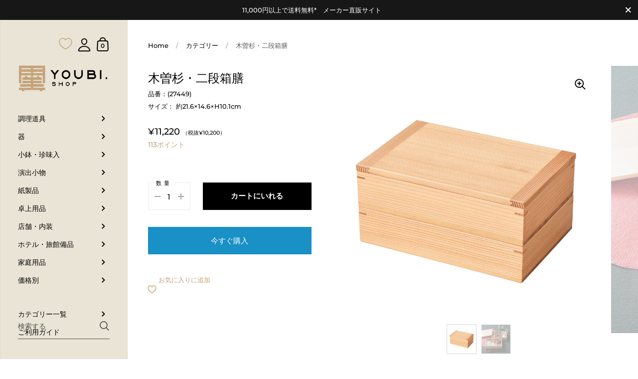

--- FILE ---
content_type: text/html; charset=utf-8
request_url: https://youbi.shop/products/%E6%9C%A8%E6%9B%BD%E6%9D%89-%E4%BA%8C%E6%AE%B5%E7%AE%B1%E8%86%B3_
body_size: 66706
content:
<!doctype html>
<html class="no-js">
<head>
  <!-- Google Tag Manager -->
<script>(function(w,d,s,l,i){w[l]=w[l]||[];w[l].push({'gtm.start':
new Date().getTime(),event:'gtm.js'});var f=d.getElementsByTagName(s)[0],
j=d.createElement(s),dl=l!='dataLayer'?'&l='+l:'';j.async=true;j.src=
'https://www.googletagmanager.com/gtm.js?id='+i+dl;f.parentNode.insertBefore(j,f);
})(window,document,'script','dataLayer','GTM-KTVG9ZK4');</script>
<!-- End Google Tag Manager -->

  
	<meta charset="utf-8">
  <meta http-equiv="X-UA-Compatible" content="IE=edge,chrome=1">
  <meta name="viewport" content="width=device-width, initial-scale=1.0, height=device-height, minimum-scale=1.0, maximum-scale=1.0">
  <meta name="facebook-domain-verification" content="a3v44glbbhciqvqoqzikygtd4hfxqp" />
  <!-- サムネイル画像指定 20231108 -->
  <meta name="thumbnail" content="https://cdn.shopify.com/s/files/1/0497/7649/2705/files/thumbnail.jpg">
  <!-- サムネイル画像指定 20231108/E -->

	
		<link rel="shortcut icon" href="//youbi.shop/cdn/shop/files/youbi_32x32.png?v=1614379778" type="image/png" />
	

	

	<title>
    
      木曽杉・二段箱膳 &ndash; YOUBI.shop【用美公式オンライン】 
    
  </title>

	
		<meta name="description" content="■木曽杉の2段セットの弁当箱です。">
	

	



  <meta property="og:type" content="product">
  <meta property="og:title" content="木曽杉・二段箱膳">

  
    <meta property="og:image" content="http://youbi.shop/cdn/shop/products/27449_1024x.jpg?v=1644396466">
    <meta property="og:image:secure_url" content="https://youbi.shop/cdn/shop/products/27449_1024x.jpg?v=1644396466">
    <meta property="og:image:width" content="1024">
    <meta property="og:image:height" content="1024">
  
    <meta property="og:image" content="http://youbi.shop/cdn/shop/products/27449I_1024x.jpg?v=1644396468">
    <meta property="og:image:secure_url" content="https://youbi.shop/cdn/shop/products/27449I_1024x.jpg?v=1644396468">
    <meta property="og:image:width" content="1024">
    <meta property="og:image:height" content="1024">
  

  <meta property="product:price:amount" content="11,220">
  <meta property="product:price:currency" content="JPY">
  <meta property="product:availability" content="in stock">




  <meta property="og:description" content="■木曽杉の2段セットの弁当箱です。">


<meta property="og:url" content="https://youbi.shop/products/%e6%9c%a8%e6%9b%bd%e6%9d%89-%e4%ba%8c%e6%ae%b5%e7%ae%b1%e8%86%b3_">
<meta property="og:site_name" content="YOUBI.shop【用美公式オンライン】 ">



<meta name="twitter:card" content="summary">


  <meta name="twitter:title" content="木曽杉・二段箱膳">
  <meta name="twitter:description" content="■木曽杉の2段セットの弁当箱です。">
  <meta name="twitter:image" content="https://youbi.shop/cdn/shop/products/27449_600x600_crop_center.jpg?v=1644396466">

  
  <script type="application/ld+json">
  {
    "@context": "http://schema.org",
    "@type": "Product",
    "offers": [{
          "@type": "Offer",
          "name": "Default Title",
          "availability":"https://schema.org/InStock",
          "price": 11220.0,
          "priceCurrency": "JPY",
          "priceValidUntil": "2026-02-03","sku": "27449","url": "/products/%E6%9C%A8%E6%9B%BD%E6%9D%89-%E4%BA%8C%E6%AE%B5%E7%AE%B1%E8%86%B3_/products/%E6%9C%A8%E6%9B%BD%E6%9D%89-%E4%BA%8C%E6%AE%B5%E7%AE%B1%E8%86%B3_?variant=42386340643034"
        }
],
      "gtin13": "4988484274499",
      "productId": "4988484274499",
    "brand": {
      "name": "YOUBI.shop"
    },
    "name": "木曽杉・二段箱膳",
    "description": "■木曽杉の2段セットの弁当箱です。",
    "category": "弁当箱",
    "url": "/products/%E6%9C%A8%E6%9B%BD%E6%9D%89-%E4%BA%8C%E6%AE%B5%E7%AE%B1%E8%86%B3_/products/%E6%9C%A8%E6%9B%BD%E6%9D%89-%E4%BA%8C%E6%AE%B5%E7%AE%B1%E8%86%B3_",
    "sku": "27449",
    "image": {
      "@type": "ImageObject",
      "url": "https://youbi.shop/cdn/shop/products/27449_1024x.jpg?v=1644396466",
      "image": "https://youbi.shop/cdn/shop/products/27449_1024x.jpg?v=1644396466",
      "name": "木曽杉・二段箱膳",
      "width": "1024",
      "height": "1024"
    }
  }
  </script>



  <script type="application/ld+json">
  {
    "@context": "http://schema.org",
    "@type": "BreadcrumbList",
  "itemListElement": [{
      "@type": "ListItem",
      "position": 1,
      "name": "Translation missing: ja.general.breadcrumb.home",
      "item": "https://youbi.shop"
    },{
          "@type": "ListItem",
          "position": 2,
          "name": "木曽杉・二段箱膳",
          "item": "https://youbi.shop/products/%E6%9C%A8%E6%9B%BD%E6%9D%89-%E4%BA%8C%E6%AE%B5%E7%AE%B1%E8%86%B3_"
        }]
  }
  </script>



  <script type="application/ld+json">
  {
    "@context": "http://schema.org",
    "@type" : "Organization",
  "name" : "YOUBI.shop【用美公式オンライン】 ",
  "url" : "https://youbi.shop",
  "potentialAction": {
    "@type": "SearchAction",
    "target": "/search?q={search_term}",
    "query-input": "required name=search_term"
  }
  }
  </script>


	<link rel="canonical" href="https://youbi.shop/products/%e6%9c%a8%e6%9b%bd%e6%9d%89-%e4%ba%8c%e6%ae%b5%e7%ae%b1%e8%86%b3_">

  <link rel="preload" as="style" href="//youbi.shop/cdn/shop/t/112/assets/theme.css?v=40332145183906909221731734565">
  <link rel="stylesheet" href="//youbi.shop/cdn/shop/t/112/assets/style.css?v=72539079564192527001731734565" media="all">
  <link rel="stylesheet" href="//youbi.shop/cdn/shop/t/112/assets/pages.css?v=46012663196045733911731734565" media="all">
  <link rel="preload" as="script" href="//youbi.shop/cdn/shop/t/112/assets/theme.min.js?v=123867452795520316611731734565">

  <link href="//code.jquery.com/ui/1.9.2/themes/base/jquery-ui.css" rel="stylesheet" type="text/css" media="all" />

  <link rel="preconnect" href="https://cdn.shopify.com">
  <link rel="preconnect" href="https://fonts.shopifycdn.com">
  <link rel="dns-prefetch" href="https://productreviews.shopifycdn.com">
  <script src="//youbi.shop/cdn/shop/t/112/assets/date.js?v=102296131821301451211731734565" defer="defer"></script>

  

  <link rel="preload" href="//youbi.shop/cdn/fonts/noto_sans_japanese/notosansjapanese_n4.74a6927b879b930fdec4ab8bb6917103ae8bbca9.woff2" as="font" type="font/woff2" crossorigin><link rel="preload" href="//youbi.shop/cdn/fonts/montserrat/montserrat_n5.07ef3781d9c78c8b93c98419da7ad4fbeebb6635.woff2" as="font" type="font/woff2" crossorigin><style type="text/css">pa ma ce faci 88.19
@font-face {
  font-family: "Noto Sans Japanese";
  font-weight: 400;
  font-style: normal;
  font-display: swap;
  src: url("//youbi.shop/cdn/fonts/noto_sans_japanese/notosansjapanese_n4.74a6927b879b930fdec4ab8bb6917103ae8bbca9.woff2") format("woff2"),
       url("//youbi.shop/cdn/fonts/noto_sans_japanese/notosansjapanese_n4.15630f5c60bcf9ed7de2df9484ab75ddd007c8e2.woff") format("woff");
}


  @font-face {
  font-family: Montserrat;
  font-weight: 500;
  font-style: normal;
  font-display: swap;
  src: url("//youbi.shop/cdn/fonts/montserrat/montserrat_n5.07ef3781d9c78c8b93c98419da7ad4fbeebb6635.woff2") format("woff2"),
       url("//youbi.shop/cdn/fonts/montserrat/montserrat_n5.adf9b4bd8b0e4f55a0b203cdd84512667e0d5e4d.woff") format("woff");
}

@font-face {
  font-family: Montserrat;
  font-weight: 500;
  font-style: normal;
  font-display: swap;
  src: url("//youbi.shop/cdn/fonts/montserrat/montserrat_n5.07ef3781d9c78c8b93c98419da7ad4fbeebb6635.woff2") format("woff2"),
       url("//youbi.shop/cdn/fonts/montserrat/montserrat_n5.adf9b4bd8b0e4f55a0b203cdd84512667e0d5e4d.woff") format("woff");
}

@font-face {
  font-family: Montserrat;
  font-weight: 600;
  font-style: normal;
  font-display: swap;
  src: url("//youbi.shop/cdn/fonts/montserrat/montserrat_n6.1326b3e84230700ef15b3a29fb520639977513e0.woff2") format("woff2"),
       url("//youbi.shop/cdn/fonts/montserrat/montserrat_n6.652f051080eb14192330daceed8cd53dfdc5ead9.woff") format("woff");
}

@font-face {
  font-family: Montserrat;
  font-weight: 700;
  font-style: normal;
  font-display: swap;
  src: url("//youbi.shop/cdn/fonts/montserrat/montserrat_n7.3c434e22befd5c18a6b4afadb1e3d77c128c7939.woff2") format("woff2"),
       url("//youbi.shop/cdn/fonts/montserrat/montserrat_n7.5d9fa6e2cae713c8fb539a9876489d86207fe957.woff") format("woff");
}

@font-face {
  font-family: Montserrat;
  font-weight: 500;
  font-style: italic;
  font-display: swap;
  src: url("//youbi.shop/cdn/fonts/montserrat/montserrat_i5.d3a783eb0cc26f2fda1e99d1dfec3ebaea1dc164.woff2") format("woff2"),
       url("//youbi.shop/cdn/fonts/montserrat/montserrat_i5.76d414ea3d56bb79ef992a9c62dce2e9063bc062.woff") format("woff");
}

@font-face {
  font-family: Montserrat;
  font-weight: 700;
  font-style: italic;
  font-display: swap;
  src: url("//youbi.shop/cdn/fonts/montserrat/montserrat_i7.a0d4a463df4f146567d871890ffb3c80408e7732.woff2") format("woff2"),
       url("//youbi.shop/cdn/fonts/montserrat/montserrat_i7.f6ec9f2a0681acc6f8152c40921d2a4d2e1a2c78.woff") format("woff");
}

:root {

    /* Color variables - SIDEBAR */

    --color-sidebar-bg: 233, 228, 214;
    --color-sidebar-bg-darken: 226, 219, 201;
    --color-sidebar-bg-darken-alt: 226, 219, 201;
    --color-sidebar-bg-lighten: 240, 237, 227;
    --color-sidebar-bg-lighten-alt: 247, 245, 241;

    --color-sidebar-txt: 0, 0, 0;
    --color-sidebar-txt-foreground: 255, 255, 255;
    --color-sidebar-txt-lighten-alt: 168, 168, 168;

    --color-sidebar-accent: 98, 84, 84;
    --color-sidebar-accent-foreground: 255, 255, 255;

    /* Color variables - BODY */

    --color-body-bg: 255, 255, 255;
    --color-body-bg-darken: 245, 245, 245;
    --color-body-bg-darken-alt: 235, 235, 235;

    --color-body-txt: 0, 0, 0;
    --color-body-txt-lighten: 168, 168, 168;
    --color-body-txt-foreground: 255, 255, 255;

    --color-body-accent: 98, 84, 84;
    --color-body-accent-foreground: 255, 255, 255;

    /* Color variables - FOOTER */

    --color-footer-bg: 13, 13, 13;
    --color-footer-bg-lighten: 23, 23, 23;
    --color-footer-bg-lighten-alt: 33, 33, 33;
    --color-footer-txt: 255, 255, 255;
    --color-footer-accent: 144, 144, 144;

    /* Color variables - GRID */

    --color-grid-bg: 0, 0, 0;
    --color-grid-text: 255, 255, 255;

    /* Font variables */

    --base-headings-size: 24;
    --base-headings-size-alt: 41;
    --base-body-size: 15;
    --base-body-size-alt: 14;

    --font-stack-headings: "Noto Sans Japanese", sans-serif;
    --font-weight-headings: 400;
    --font-style-headings: normal;

    --font-stack-body: Montserrat, sans-serif;
    --font-weight-body: 500;
    --font-style-body: normal;--font-weight-body-medium: 500;--font-weight-body-semibold: 600;

    --font-weight-body-bold: 700;

  }

</style>

  <link rel="stylesheet" href="//youbi.shop/cdn/shop/t/112/assets/theme.css?v=40332145183906909221731734565">

	<script>window.performance && window.performance.mark && window.performance.mark('shopify.content_for_header.start');</script><meta name="google-site-verification" content="vvCv8-h-0zmadh8gxsHFpnJgG3p6w447UG0bQltylqc">
<meta id="shopify-digital-wallet" name="shopify-digital-wallet" content="/49776492705/digital_wallets/dialog">
<meta name="shopify-checkout-api-token" content="cc85fa9dcfeefd598291083e822a6b28">
<link rel="alternate" hreflang="x-default" href="https://youbi.shop/products/%E6%9C%A8%E6%9B%BD%E6%9D%89-%E4%BA%8C%E6%AE%B5%E7%AE%B1%E8%86%B3_">
<link rel="alternate" hreflang="ja" href="https://youbi.shop/products/%E6%9C%A8%E6%9B%BD%E6%9D%89-%E4%BA%8C%E6%AE%B5%E7%AE%B1%E8%86%B3_">
<link rel="alternate" hreflang="en" href="https://youbi.shop/en/products/%E6%9C%A8%E6%9B%BD%E6%9D%89-%E4%BA%8C%E6%AE%B5%E7%AE%B1%E8%86%B3_">
<link rel="alternate" type="application/json+oembed" href="https://youbi.shop/products/%e6%9c%a8%e6%9b%bd%e6%9d%89-%e4%ba%8c%e6%ae%b5%e7%ae%b1%e8%86%b3_.oembed">
<script async="async" src="/checkouts/internal/preloads.js?locale=ja-JP"></script>
<link rel="preconnect" href="https://shop.app" crossorigin="anonymous">
<script async="async" src="https://shop.app/checkouts/internal/preloads.js?locale=ja-JP&shop_id=49776492705" crossorigin="anonymous"></script>
<script id="apple-pay-shop-capabilities" type="application/json">{"shopId":49776492705,"countryCode":"JP","currencyCode":"JPY","merchantCapabilities":["supports3DS"],"merchantId":"gid:\/\/shopify\/Shop\/49776492705","merchantName":"YOUBI.shop【用美公式オンライン】 ","requiredBillingContactFields":["postalAddress","email","phone"],"requiredShippingContactFields":["postalAddress","email","phone"],"shippingType":"shipping","supportedNetworks":["visa","masterCard","amex","jcb","discover"],"total":{"type":"pending","label":"YOUBI.shop【用美公式オンライン】 ","amount":"1.00"},"shopifyPaymentsEnabled":true,"supportsSubscriptions":true}</script>
<script id="shopify-features" type="application/json">{"accessToken":"cc85fa9dcfeefd598291083e822a6b28","betas":["rich-media-storefront-analytics"],"domain":"youbi.shop","predictiveSearch":false,"shopId":49776492705,"locale":"ja"}</script>
<script>var Shopify = Shopify || {};
Shopify.shop = "youbi-online.myshopify.com";
Shopify.locale = "ja";
Shopify.currency = {"active":"JPY","rate":"1.0"};
Shopify.country = "JP";
Shopify.theme = {"name":"Kingdom (Points)wish-1031_up\\thank","id":146645057754,"schema_name":"Kingdom","schema_version":"3.5.0","theme_store_id":725,"role":"main"};
Shopify.theme.handle = "null";
Shopify.theme.style = {"id":null,"handle":null};
Shopify.cdnHost = "youbi.shop/cdn";
Shopify.routes = Shopify.routes || {};
Shopify.routes.root = "/";</script>
<script type="module">!function(o){(o.Shopify=o.Shopify||{}).modules=!0}(window);</script>
<script>!function(o){function n(){var o=[];function n(){o.push(Array.prototype.slice.apply(arguments))}return n.q=o,n}var t=o.Shopify=o.Shopify||{};t.loadFeatures=n(),t.autoloadFeatures=n()}(window);</script>
<script>
  window.ShopifyPay = window.ShopifyPay || {};
  window.ShopifyPay.apiHost = "shop.app\/pay";
  window.ShopifyPay.redirectState = null;
</script>
<script id="shop-js-analytics" type="application/json">{"pageType":"product"}</script>
<script defer="defer" async type="module" src="//youbi.shop/cdn/shopifycloud/shop-js/modules/v2/client.init-shop-cart-sync_0MstufBG.ja.esm.js"></script>
<script defer="defer" async type="module" src="//youbi.shop/cdn/shopifycloud/shop-js/modules/v2/chunk.common_jll-23Z1.esm.js"></script>
<script defer="defer" async type="module" src="//youbi.shop/cdn/shopifycloud/shop-js/modules/v2/chunk.modal_HXih6-AF.esm.js"></script>
<script type="module">
  await import("//youbi.shop/cdn/shopifycloud/shop-js/modules/v2/client.init-shop-cart-sync_0MstufBG.ja.esm.js");
await import("//youbi.shop/cdn/shopifycloud/shop-js/modules/v2/chunk.common_jll-23Z1.esm.js");
await import("//youbi.shop/cdn/shopifycloud/shop-js/modules/v2/chunk.modal_HXih6-AF.esm.js");

  window.Shopify.SignInWithShop?.initShopCartSync?.({"fedCMEnabled":true,"windoidEnabled":true});

</script>
<script>
  window.Shopify = window.Shopify || {};
  if (!window.Shopify.featureAssets) window.Shopify.featureAssets = {};
  window.Shopify.featureAssets['shop-js'] = {"shop-cart-sync":["modules/v2/client.shop-cart-sync_DN7iwvRY.ja.esm.js","modules/v2/chunk.common_jll-23Z1.esm.js","modules/v2/chunk.modal_HXih6-AF.esm.js"],"init-fed-cm":["modules/v2/client.init-fed-cm_DmZOWWut.ja.esm.js","modules/v2/chunk.common_jll-23Z1.esm.js","modules/v2/chunk.modal_HXih6-AF.esm.js"],"shop-cash-offers":["modules/v2/client.shop-cash-offers_HFfvn_Gz.ja.esm.js","modules/v2/chunk.common_jll-23Z1.esm.js","modules/v2/chunk.modal_HXih6-AF.esm.js"],"shop-login-button":["modules/v2/client.shop-login-button_BVN3pvk0.ja.esm.js","modules/v2/chunk.common_jll-23Z1.esm.js","modules/v2/chunk.modal_HXih6-AF.esm.js"],"pay-button":["modules/v2/client.pay-button_CyS_4GVi.ja.esm.js","modules/v2/chunk.common_jll-23Z1.esm.js","modules/v2/chunk.modal_HXih6-AF.esm.js"],"shop-button":["modules/v2/client.shop-button_zh22db91.ja.esm.js","modules/v2/chunk.common_jll-23Z1.esm.js","modules/v2/chunk.modal_HXih6-AF.esm.js"],"avatar":["modules/v2/client.avatar_BTnouDA3.ja.esm.js"],"init-windoid":["modules/v2/client.init-windoid_BlVJIuJ5.ja.esm.js","modules/v2/chunk.common_jll-23Z1.esm.js","modules/v2/chunk.modal_HXih6-AF.esm.js"],"init-shop-for-new-customer-accounts":["modules/v2/client.init-shop-for-new-customer-accounts_BqzwtUK7.ja.esm.js","modules/v2/client.shop-login-button_BVN3pvk0.ja.esm.js","modules/v2/chunk.common_jll-23Z1.esm.js","modules/v2/chunk.modal_HXih6-AF.esm.js"],"init-shop-email-lookup-coordinator":["modules/v2/client.init-shop-email-lookup-coordinator_DKDv3hKi.ja.esm.js","modules/v2/chunk.common_jll-23Z1.esm.js","modules/v2/chunk.modal_HXih6-AF.esm.js"],"init-shop-cart-sync":["modules/v2/client.init-shop-cart-sync_0MstufBG.ja.esm.js","modules/v2/chunk.common_jll-23Z1.esm.js","modules/v2/chunk.modal_HXih6-AF.esm.js"],"shop-toast-manager":["modules/v2/client.shop-toast-manager_BkVvTGW3.ja.esm.js","modules/v2/chunk.common_jll-23Z1.esm.js","modules/v2/chunk.modal_HXih6-AF.esm.js"],"init-customer-accounts":["modules/v2/client.init-customer-accounts_CZbUHFPX.ja.esm.js","modules/v2/client.shop-login-button_BVN3pvk0.ja.esm.js","modules/v2/chunk.common_jll-23Z1.esm.js","modules/v2/chunk.modal_HXih6-AF.esm.js"],"init-customer-accounts-sign-up":["modules/v2/client.init-customer-accounts-sign-up_C0QA8nCd.ja.esm.js","modules/v2/client.shop-login-button_BVN3pvk0.ja.esm.js","modules/v2/chunk.common_jll-23Z1.esm.js","modules/v2/chunk.modal_HXih6-AF.esm.js"],"shop-follow-button":["modules/v2/client.shop-follow-button_CSkbpFfm.ja.esm.js","modules/v2/chunk.common_jll-23Z1.esm.js","modules/v2/chunk.modal_HXih6-AF.esm.js"],"checkout-modal":["modules/v2/client.checkout-modal_rYdHFJTE.ja.esm.js","modules/v2/chunk.common_jll-23Z1.esm.js","modules/v2/chunk.modal_HXih6-AF.esm.js"],"shop-login":["modules/v2/client.shop-login_DeXIozZF.ja.esm.js","modules/v2/chunk.common_jll-23Z1.esm.js","modules/v2/chunk.modal_HXih6-AF.esm.js"],"lead-capture":["modules/v2/client.lead-capture_DGEoeVgo.ja.esm.js","modules/v2/chunk.common_jll-23Z1.esm.js","modules/v2/chunk.modal_HXih6-AF.esm.js"],"payment-terms":["modules/v2/client.payment-terms_BXPcfuME.ja.esm.js","modules/v2/chunk.common_jll-23Z1.esm.js","modules/v2/chunk.modal_HXih6-AF.esm.js"]};
</script>
<script>(function() {
  var isLoaded = false;
  function asyncLoad() {
    if (isLoaded) return;
    isLoaded = true;
    var urls = ["https:\/\/justviewed.prezenapps.com\/public\/js\/recent-app.js?shop=youbi-online.myshopify.com","https:\/\/documents-app.mixlogue.jp\/scripts\/ue87f9sf8e7rd.min.js?shop=youbi-online.myshopify.com","https:\/\/delivery-date-and-time-picker.amp.tokyo\/script_tags\/cart_attributes.js?shop=youbi-online.myshopify.com","https:\/\/documents-app.mixlogue.jp\/scripts\/reorder.js?shop=youbi-online.myshopify.com","https:\/\/documents-app.mixlogue.jp\/scripts\/delivery.js?shop=youbi-online.myshopify.com"];
    for (var i = 0; i < urls.length; i++) {
      var s = document.createElement('script');
      s.type = 'text/javascript';
      s.async = true;
      s.src = urls[i];
      var x = document.getElementsByTagName('script')[0];
      x.parentNode.insertBefore(s, x);
    }
  };
  if(window.attachEvent) {
    window.attachEvent('onload', asyncLoad);
  } else {
    window.addEventListener('load', asyncLoad, false);
  }
})();</script>
<script id="__st">var __st={"a":49776492705,"offset":32400,"reqid":"49162e48-da29-4283-9fb7-53f89329c0ae-1769249322","pageurl":"youbi.shop\/products\/%E6%9C%A8%E6%9B%BD%E6%9D%89-%E4%BA%8C%E6%AE%B5%E7%AE%B1%E8%86%B3_","u":"783f0747be9c","p":"product","rtyp":"product","rid":7539949502682};</script>
<script>window.ShopifyPaypalV4VisibilityTracking = true;</script>
<script id="captcha-bootstrap">!function(){'use strict';const t='contact',e='account',n='new_comment',o=[[t,t],['blogs',n],['comments',n],[t,'customer']],c=[[e,'customer_login'],[e,'guest_login'],[e,'recover_customer_password'],[e,'create_customer']],r=t=>t.map((([t,e])=>`form[action*='/${t}']:not([data-nocaptcha='true']) input[name='form_type'][value='${e}']`)).join(','),a=t=>()=>t?[...document.querySelectorAll(t)].map((t=>t.form)):[];function s(){const t=[...o],e=r(t);return a(e)}const i='password',u='form_key',d=['recaptcha-v3-token','g-recaptcha-response','h-captcha-response',i],f=()=>{try{return window.sessionStorage}catch{return}},m='__shopify_v',_=t=>t.elements[u];function p(t,e,n=!1){try{const o=window.sessionStorage,c=JSON.parse(o.getItem(e)),{data:r}=function(t){const{data:e,action:n}=t;return t[m]||n?{data:e,action:n}:{data:t,action:n}}(c);for(const[e,n]of Object.entries(r))t.elements[e]&&(t.elements[e].value=n);n&&o.removeItem(e)}catch(o){console.error('form repopulation failed',{error:o})}}const l='form_type',E='cptcha';function T(t){t.dataset[E]=!0}const w=window,h=w.document,L='Shopify',v='ce_forms',y='captcha';let A=!1;((t,e)=>{const n=(g='f06e6c50-85a8-45c8-87d0-21a2b65856fe',I='https://cdn.shopify.com/shopifycloud/storefront-forms-hcaptcha/ce_storefront_forms_captcha_hcaptcha.v1.5.2.iife.js',D={infoText:'hCaptchaによる保護',privacyText:'プライバシー',termsText:'利用規約'},(t,e,n)=>{const o=w[L][v],c=o.bindForm;if(c)return c(t,g,e,D).then(n);var r;o.q.push([[t,g,e,D],n]),r=I,A||(h.body.append(Object.assign(h.createElement('script'),{id:'captcha-provider',async:!0,src:r})),A=!0)});var g,I,D;w[L]=w[L]||{},w[L][v]=w[L][v]||{},w[L][v].q=[],w[L][y]=w[L][y]||{},w[L][y].protect=function(t,e){n(t,void 0,e),T(t)},Object.freeze(w[L][y]),function(t,e,n,w,h,L){const[v,y,A,g]=function(t,e,n){const i=e?o:[],u=t?c:[],d=[...i,...u],f=r(d),m=r(i),_=r(d.filter((([t,e])=>n.includes(e))));return[a(f),a(m),a(_),s()]}(w,h,L),I=t=>{const e=t.target;return e instanceof HTMLFormElement?e:e&&e.form},D=t=>v().includes(t);t.addEventListener('submit',(t=>{const e=I(t);if(!e)return;const n=D(e)&&!e.dataset.hcaptchaBound&&!e.dataset.recaptchaBound,o=_(e),c=g().includes(e)&&(!o||!o.value);(n||c)&&t.preventDefault(),c&&!n&&(function(t){try{if(!f())return;!function(t){const e=f();if(!e)return;const n=_(t);if(!n)return;const o=n.value;o&&e.removeItem(o)}(t);const e=Array.from(Array(32),(()=>Math.random().toString(36)[2])).join('');!function(t,e){_(t)||t.append(Object.assign(document.createElement('input'),{type:'hidden',name:u})),t.elements[u].value=e}(t,e),function(t,e){const n=f();if(!n)return;const o=[...t.querySelectorAll(`input[type='${i}']`)].map((({name:t})=>t)),c=[...d,...o],r={};for(const[a,s]of new FormData(t).entries())c.includes(a)||(r[a]=s);n.setItem(e,JSON.stringify({[m]:1,action:t.action,data:r}))}(t,e)}catch(e){console.error('failed to persist form',e)}}(e),e.submit())}));const S=(t,e)=>{t&&!t.dataset[E]&&(n(t,e.some((e=>e===t))),T(t))};for(const o of['focusin','change'])t.addEventListener(o,(t=>{const e=I(t);D(e)&&S(e,y())}));const B=e.get('form_key'),M=e.get(l),P=B&&M;t.addEventListener('DOMContentLoaded',(()=>{const t=y();if(P)for(const e of t)e.elements[l].value===M&&p(e,B);[...new Set([...A(),...v().filter((t=>'true'===t.dataset.shopifyCaptcha))])].forEach((e=>S(e,t)))}))}(h,new URLSearchParams(w.location.search),n,t,e,['guest_login'])})(!0,!0)}();</script>
<script integrity="sha256-4kQ18oKyAcykRKYeNunJcIwy7WH5gtpwJnB7kiuLZ1E=" data-source-attribution="shopify.loadfeatures" defer="defer" src="//youbi.shop/cdn/shopifycloud/storefront/assets/storefront/load_feature-a0a9edcb.js" crossorigin="anonymous"></script>
<script crossorigin="anonymous" defer="defer" src="//youbi.shop/cdn/shopifycloud/storefront/assets/shopify_pay/storefront-65b4c6d7.js?v=20250812"></script>
<script data-source-attribution="shopify.dynamic_checkout.dynamic.init">var Shopify=Shopify||{};Shopify.PaymentButton=Shopify.PaymentButton||{isStorefrontPortableWallets:!0,init:function(){window.Shopify.PaymentButton.init=function(){};var t=document.createElement("script");t.src="https://youbi.shop/cdn/shopifycloud/portable-wallets/latest/portable-wallets.ja.js",t.type="module",document.head.appendChild(t)}};
</script>
<script data-source-attribution="shopify.dynamic_checkout.buyer_consent">
  function portableWalletsHideBuyerConsent(e){var t=document.getElementById("shopify-buyer-consent"),n=document.getElementById("shopify-subscription-policy-button");t&&n&&(t.classList.add("hidden"),t.setAttribute("aria-hidden","true"),n.removeEventListener("click",e))}function portableWalletsShowBuyerConsent(e){var t=document.getElementById("shopify-buyer-consent"),n=document.getElementById("shopify-subscription-policy-button");t&&n&&(t.classList.remove("hidden"),t.removeAttribute("aria-hidden"),n.addEventListener("click",e))}window.Shopify?.PaymentButton&&(window.Shopify.PaymentButton.hideBuyerConsent=portableWalletsHideBuyerConsent,window.Shopify.PaymentButton.showBuyerConsent=portableWalletsShowBuyerConsent);
</script>
<script>
  function portableWalletsCleanup(e){e&&e.src&&console.error("Failed to load portable wallets script "+e.src);var t=document.querySelectorAll("shopify-accelerated-checkout .shopify-payment-button__skeleton, shopify-accelerated-checkout-cart .wallet-cart-button__skeleton"),e=document.getElementById("shopify-buyer-consent");for(let e=0;e<t.length;e++)t[e].remove();e&&e.remove()}function portableWalletsNotLoadedAsModule(e){e instanceof ErrorEvent&&"string"==typeof e.message&&e.message.includes("import.meta")&&"string"==typeof e.filename&&e.filename.includes("portable-wallets")&&(window.removeEventListener("error",portableWalletsNotLoadedAsModule),window.Shopify.PaymentButton.failedToLoad=e,"loading"===document.readyState?document.addEventListener("DOMContentLoaded",window.Shopify.PaymentButton.init):window.Shopify.PaymentButton.init())}window.addEventListener("error",portableWalletsNotLoadedAsModule);
</script>

<script type="module" src="https://youbi.shop/cdn/shopifycloud/portable-wallets/latest/portable-wallets.ja.js" onError="portableWalletsCleanup(this)" crossorigin="anonymous"></script>
<script nomodule>
  document.addEventListener("DOMContentLoaded", portableWalletsCleanup);
</script>

<link id="shopify-accelerated-checkout-styles" rel="stylesheet" media="screen" href="https://youbi.shop/cdn/shopifycloud/portable-wallets/latest/accelerated-checkout-backwards-compat.css" crossorigin="anonymous">
<style id="shopify-accelerated-checkout-cart">
        #shopify-buyer-consent {
  margin-top: 1em;
  display: inline-block;
  width: 100%;
}

#shopify-buyer-consent.hidden {
  display: none;
}

#shopify-subscription-policy-button {
  background: none;
  border: none;
  padding: 0;
  text-decoration: underline;
  font-size: inherit;
  cursor: pointer;
}

#shopify-subscription-policy-button::before {
  box-shadow: none;
}

      </style>

<script>window.performance && window.performance.mark && window.performance.mark('shopify.content_for_header.end');</script>

	<script src="//code.jquery.com/jquery-3.5.1.min.js" type="text/javascript"></script>

  

  <script type="text/javascript">

  	function lightOrDark(a){if(a.match(/^rgb/)){a=a.match(/^rgba?\((\d+),\s*(\d+),\s*(\d+)(?:,\s*(\d+(?:\.\d+)?))?\)$/);var b=a[1];var c=a[2];a=a[3]}else a=+("0x"+a.slice(1).replace(5>a.length&&/./g,"$&$&")),b=a>>16,c=a>>8&255,a&=255;return 140<Math.sqrt(.299*b*b+.587*c*c+.114*a*a)?"#000":"#fff"};

  	window.reorderSections = function() {
	    $(".with-gutter").removeClass("with-gutter");
	    $(".without-gutter").removeClass("without-gutter");
	    $(".content-section.gutter--on").each(function() {
	      $(this).parent().addClass("with-gutter");
	      if ( $(this).hasClass('parent-has-inner-padding') ) {
	      	$(this).parent().addClass('has-inner-padding');
	      }
	    });
	    $(".content-section.gutter--off").each(function() {
	      $(this).parent().addClass("without-gutter")
	    });
		};
		$(document).ready(function() {
		   window.reorderSections()
		});

  	2===performance.navigation.type&&location.reload(!0);
  </script>

  
  <script src="https://unpkg.com/ionicons@5.1.0/dist/ionicons.js"></script>

  <link href="https://fonts.googleapis.com/css2?family=Noto+Serif+JP:wght@600;700;900&display=swap" rel="stylesheet">

  <script src="//ajax.googleapis.com/ajax/libs/jqueryui/1.9.2/jquery-ui.min.js" type="text/javascript" defer="defer"></script>
<script src="//ajax.googleapis.com/ajax/libs/jqueryui/1/i18n/jquery.ui.datepicker-ja.min.js" type="text/javascript" defer="defer"></script>

  


  <script src="//youbi.shop/cdn/shopifycloud/storefront/assets/themes_support/option_selection-b017cd28.js" type="text/javascript"></script>
  
<!-- Google tag (gtag.js) -->
<script async src="https://www.googletagmanager.com/gtag/js?id=AW-10884803586"></script>
<script>
  window.dataLayer = window.dataLayer || [];
  function gtag(){dataLayer.push(arguments);}
  gtag('js', new Date());

  gtag('config', 'AW-10884803586');
</script>
  <!-- Event snippet for Google Shopping App Search conversion page -->
<script>
  gtag('event', 'conversion', {
      'send_to': 'AW-10884803586/u50mCN29qbMDEILYo8Yo',
      'value': 1.0,
      'currency': 'JPY'
  });
</script><script src="//youbi.shop/cdn/shop/t/112/assets/easy_points.js?v=157774049765045354891731734565" type="text/javascript"></script>
    <link href="//youbi.shop/cdn/shop/t/112/assets/easy_points_integration.css?v=31613722542285983141731734565" rel="stylesheet" type="text/css" media="all" />
    <script src="//youbi.shop/cdn/shop/t/112/assets/easy_points_integration.min.js?v=164584694894709484121731734565" type="text/javascript"></script>
<!-- BEGIN app block: shopify://apps/instafeed/blocks/head-block/c447db20-095d-4a10-9725-b5977662c9d5 --><link rel="preconnect" href="https://cdn.nfcube.com/">
<link rel="preconnect" href="https://scontent.cdninstagram.com/">


  <script>
    document.addEventListener('DOMContentLoaded', function () {
      let instafeedScript = document.createElement('script');

      
        instafeedScript.src = 'https://cdn.nfcube.com/instafeed-72e3dd8af0040fe4d3b6978803f79b1c.js';
      

      document.body.appendChild(instafeedScript);
    });
  </script>





<!-- END app block --><!-- BEGIN app block: shopify://apps//blocks/embed/5c32e80d-58a7-4e80-805d-f1e065eedebf --><script
  id='marutto-affiliate-script'
  async
  
  
  src='https://asia-northeast1-affiliate-pr.cloudfunctions.net/script?shop=youbi-online.myshopify.com&from_theme=true'
  
  
  type='text/javascript'
></script>


<!-- END app block --><!-- BEGIN app block: shopify://apps/rt-page-speed-booster/blocks/app-embed/4a6fa896-93b0-4e15-9d32-c2311aca53bb --><script>
  window.roarJs = window.roarJs || {};
  roarJs.QuicklinkConfig = {
    metafields: {
      shop: "youbi-online.myshopify.com",
      settings: {"customized":{"enabled":"1","option":"intensity","intensity":"150"},"mobile":{"enabled":"0","option":"intensity","intensity":"150"}},
      moneyFormat: "¥{{amount_no_decimals}}"
    }
  }
</script>
<script src='https://cdn.shopify.com/extensions/019b6b0f-4023-7492-aa67-5410b9565fa4/booster-2/assets/quicklink.js' defer></script>


<!-- END app block --><script src="https://cdn.shopify.com/extensions/019be3fb-70a1-7565-8409-0029e6d6306c/preorderfrontend-176/assets/globo.preorder.min.js" type="text/javascript" defer="defer"></script>
<script src="https://cdn.shopify.com/extensions/019be2ec-832e-72b3-a771-1d7d3b3241bc/easy-points-shopify-app-89/assets/sdk.bundle.js" type="text/javascript" defer="defer"></script>
<link href="https://cdn.shopify.com/extensions/019b6b0f-4023-7492-aa67-5410b9565fa4/booster-2/assets/quicklink.css" rel="stylesheet" type="text/css" media="all">
<link href="https://monorail-edge.shopifysvc.com" rel="dns-prefetch">
<script>(function(){if ("sendBeacon" in navigator && "performance" in window) {try {var session_token_from_headers = performance.getEntriesByType('navigation')[0].serverTiming.find(x => x.name == '_s').description;} catch {var session_token_from_headers = undefined;}var session_cookie_matches = document.cookie.match(/_shopify_s=([^;]*)/);var session_token_from_cookie = session_cookie_matches && session_cookie_matches.length === 2 ? session_cookie_matches[1] : "";var session_token = session_token_from_headers || session_token_from_cookie || "";function handle_abandonment_event(e) {var entries = performance.getEntries().filter(function(entry) {return /monorail-edge.shopifysvc.com/.test(entry.name);});if (!window.abandonment_tracked && entries.length === 0) {window.abandonment_tracked = true;var currentMs = Date.now();var navigation_start = performance.timing.navigationStart;var payload = {shop_id: 49776492705,url: window.location.href,navigation_start,duration: currentMs - navigation_start,session_token,page_type: "product"};window.navigator.sendBeacon("https://monorail-edge.shopifysvc.com/v1/produce", JSON.stringify({schema_id: "online_store_buyer_site_abandonment/1.1",payload: payload,metadata: {event_created_at_ms: currentMs,event_sent_at_ms: currentMs}}));}}window.addEventListener('pagehide', handle_abandonment_event);}}());</script>
<script id="web-pixels-manager-setup">(function e(e,d,r,n,o){if(void 0===o&&(o={}),!Boolean(null===(a=null===(i=window.Shopify)||void 0===i?void 0:i.analytics)||void 0===a?void 0:a.replayQueue)){var i,a;window.Shopify=window.Shopify||{};var t=window.Shopify;t.analytics=t.analytics||{};var s=t.analytics;s.replayQueue=[],s.publish=function(e,d,r){return s.replayQueue.push([e,d,r]),!0};try{self.performance.mark("wpm:start")}catch(e){}var l=function(){var e={modern:/Edge?\/(1{2}[4-9]|1[2-9]\d|[2-9]\d{2}|\d{4,})\.\d+(\.\d+|)|Firefox\/(1{2}[4-9]|1[2-9]\d|[2-9]\d{2}|\d{4,})\.\d+(\.\d+|)|Chrom(ium|e)\/(9{2}|\d{3,})\.\d+(\.\d+|)|(Maci|X1{2}).+ Version\/(15\.\d+|(1[6-9]|[2-9]\d|\d{3,})\.\d+)([,.]\d+|)( \(\w+\)|)( Mobile\/\w+|) Safari\/|Chrome.+OPR\/(9{2}|\d{3,})\.\d+\.\d+|(CPU[ +]OS|iPhone[ +]OS|CPU[ +]iPhone|CPU IPhone OS|CPU iPad OS)[ +]+(15[._]\d+|(1[6-9]|[2-9]\d|\d{3,})[._]\d+)([._]\d+|)|Android:?[ /-](13[3-9]|1[4-9]\d|[2-9]\d{2}|\d{4,})(\.\d+|)(\.\d+|)|Android.+Firefox\/(13[5-9]|1[4-9]\d|[2-9]\d{2}|\d{4,})\.\d+(\.\d+|)|Android.+Chrom(ium|e)\/(13[3-9]|1[4-9]\d|[2-9]\d{2}|\d{4,})\.\d+(\.\d+|)|SamsungBrowser\/([2-9]\d|\d{3,})\.\d+/,legacy:/Edge?\/(1[6-9]|[2-9]\d|\d{3,})\.\d+(\.\d+|)|Firefox\/(5[4-9]|[6-9]\d|\d{3,})\.\d+(\.\d+|)|Chrom(ium|e)\/(5[1-9]|[6-9]\d|\d{3,})\.\d+(\.\d+|)([\d.]+$|.*Safari\/(?![\d.]+ Edge\/[\d.]+$))|(Maci|X1{2}).+ Version\/(10\.\d+|(1[1-9]|[2-9]\d|\d{3,})\.\d+)([,.]\d+|)( \(\w+\)|)( Mobile\/\w+|) Safari\/|Chrome.+OPR\/(3[89]|[4-9]\d|\d{3,})\.\d+\.\d+|(CPU[ +]OS|iPhone[ +]OS|CPU[ +]iPhone|CPU IPhone OS|CPU iPad OS)[ +]+(10[._]\d+|(1[1-9]|[2-9]\d|\d{3,})[._]\d+)([._]\d+|)|Android:?[ /-](13[3-9]|1[4-9]\d|[2-9]\d{2}|\d{4,})(\.\d+|)(\.\d+|)|Mobile Safari.+OPR\/([89]\d|\d{3,})\.\d+\.\d+|Android.+Firefox\/(13[5-9]|1[4-9]\d|[2-9]\d{2}|\d{4,})\.\d+(\.\d+|)|Android.+Chrom(ium|e)\/(13[3-9]|1[4-9]\d|[2-9]\d{2}|\d{4,})\.\d+(\.\d+|)|Android.+(UC? ?Browser|UCWEB|U3)[ /]?(15\.([5-9]|\d{2,})|(1[6-9]|[2-9]\d|\d{3,})\.\d+)\.\d+|SamsungBrowser\/(5\.\d+|([6-9]|\d{2,})\.\d+)|Android.+MQ{2}Browser\/(14(\.(9|\d{2,})|)|(1[5-9]|[2-9]\d|\d{3,})(\.\d+|))(\.\d+|)|K[Aa][Ii]OS\/(3\.\d+|([4-9]|\d{2,})\.\d+)(\.\d+|)/},d=e.modern,r=e.legacy,n=navigator.userAgent;return n.match(d)?"modern":n.match(r)?"legacy":"unknown"}(),u="modern"===l?"modern":"legacy",c=(null!=n?n:{modern:"",legacy:""})[u],f=function(e){return[e.baseUrl,"/wpm","/b",e.hashVersion,"modern"===e.buildTarget?"m":"l",".js"].join("")}({baseUrl:d,hashVersion:r,buildTarget:u}),m=function(e){var d=e.version,r=e.bundleTarget,n=e.surface,o=e.pageUrl,i=e.monorailEndpoint;return{emit:function(e){var a=e.status,t=e.errorMsg,s=(new Date).getTime(),l=JSON.stringify({metadata:{event_sent_at_ms:s},events:[{schema_id:"web_pixels_manager_load/3.1",payload:{version:d,bundle_target:r,page_url:o,status:a,surface:n,error_msg:t},metadata:{event_created_at_ms:s}}]});if(!i)return console&&console.warn&&console.warn("[Web Pixels Manager] No Monorail endpoint provided, skipping logging."),!1;try{return self.navigator.sendBeacon.bind(self.navigator)(i,l)}catch(e){}var u=new XMLHttpRequest;try{return u.open("POST",i,!0),u.setRequestHeader("Content-Type","text/plain"),u.send(l),!0}catch(e){return console&&console.warn&&console.warn("[Web Pixels Manager] Got an unhandled error while logging to Monorail."),!1}}}}({version:r,bundleTarget:l,surface:e.surface,pageUrl:self.location.href,monorailEndpoint:e.monorailEndpoint});try{o.browserTarget=l,function(e){var d=e.src,r=e.async,n=void 0===r||r,o=e.onload,i=e.onerror,a=e.sri,t=e.scriptDataAttributes,s=void 0===t?{}:t,l=document.createElement("script"),u=document.querySelector("head"),c=document.querySelector("body");if(l.async=n,l.src=d,a&&(l.integrity=a,l.crossOrigin="anonymous"),s)for(var f in s)if(Object.prototype.hasOwnProperty.call(s,f))try{l.dataset[f]=s[f]}catch(e){}if(o&&l.addEventListener("load",o),i&&l.addEventListener("error",i),u)u.appendChild(l);else{if(!c)throw new Error("Did not find a head or body element to append the script");c.appendChild(l)}}({src:f,async:!0,onload:function(){if(!function(){var e,d;return Boolean(null===(d=null===(e=window.Shopify)||void 0===e?void 0:e.analytics)||void 0===d?void 0:d.initialized)}()){var d=window.webPixelsManager.init(e)||void 0;if(d){var r=window.Shopify.analytics;r.replayQueue.forEach((function(e){var r=e[0],n=e[1],o=e[2];d.publishCustomEvent(r,n,o)})),r.replayQueue=[],r.publish=d.publishCustomEvent,r.visitor=d.visitor,r.initialized=!0}}},onerror:function(){return m.emit({status:"failed",errorMsg:"".concat(f," has failed to load")})},sri:function(e){var d=/^sha384-[A-Za-z0-9+/=]+$/;return"string"==typeof e&&d.test(e)}(c)?c:"",scriptDataAttributes:o}),m.emit({status:"loading"})}catch(e){m.emit({status:"failed",errorMsg:(null==e?void 0:e.message)||"Unknown error"})}}})({shopId: 49776492705,storefrontBaseUrl: "https://youbi.shop",extensionsBaseUrl: "https://extensions.shopifycdn.com/cdn/shopifycloud/web-pixels-manager",monorailEndpoint: "https://monorail-edge.shopifysvc.com/unstable/produce_batch",surface: "storefront-renderer",enabledBetaFlags: ["2dca8a86"],webPixelsConfigList: [{"id":"471564506","configuration":"{\"config\":\"{\\\"pixel_id\\\":\\\"G-FVWK5EW2ZY\\\",\\\"target_country\\\":\\\"JP\\\",\\\"gtag_events\\\":[{\\\"type\\\":\\\"search\\\",\\\"action_label\\\":[\\\"G-FVWK5EW2ZY\\\",\\\"AW-10884803586\\\/u50mCN29qbMDEILYo8Yo\\\"]},{\\\"type\\\":\\\"begin_checkout\\\",\\\"action_label\\\":[\\\"G-FVWK5EW2ZY\\\",\\\"AW-10884803586\\\/ciECCNq9qbMDEILYo8Yo\\\"]},{\\\"type\\\":\\\"view_item\\\",\\\"action_label\\\":[\\\"G-FVWK5EW2ZY\\\",\\\"AW-10884803586\\\/jB3qCNS9qbMDEILYo8Yo\\\",\\\"MC-1Y9S55T2Q0\\\"]},{\\\"type\\\":\\\"purchase\\\",\\\"action_label\\\":[\\\"G-FVWK5EW2ZY\\\",\\\"AW-10884803586\\\/-xj-CK6yxY8YEILYo8Yo\\\",\\\"MC-1Y9S55T2Q0\\\"]},{\\\"type\\\":\\\"page_view\\\",\\\"action_label\\\":[\\\"G-FVWK5EW2ZY\\\",\\\"AW-10884803586\\\/6T4DCM69qbMDEILYo8Yo\\\",\\\"MC-1Y9S55T2Q0\\\"]},{\\\"type\\\":\\\"add_payment_info\\\",\\\"action_label\\\":[\\\"G-FVWK5EW2ZY\\\",\\\"AW-10884803586\\\/ebSNCOC9qbMDEILYo8Yo\\\"]},{\\\"type\\\":\\\"add_to_cart\\\",\\\"action_label\\\":[\\\"G-FVWK5EW2ZY\\\",\\\"AW-10884803586\\\/SnVUCNe9qbMDEILYo8Yo\\\"]}],\\\"enable_monitoring_mode\\\":false}\"}","eventPayloadVersion":"v1","runtimeContext":"OPEN","scriptVersion":"b2a88bafab3e21179ed38636efcd8a93","type":"APP","apiClientId":1780363,"privacyPurposes":[],"dataSharingAdjustments":{"protectedCustomerApprovalScopes":["read_customer_address","read_customer_email","read_customer_name","read_customer_personal_data","read_customer_phone"]}},{"id":"405307610","configuration":"{\"pixelCode\":\"CGV3OURC77U5JA8GB5PG\"}","eventPayloadVersion":"v1","runtimeContext":"STRICT","scriptVersion":"22e92c2ad45662f435e4801458fb78cc","type":"APP","apiClientId":4383523,"privacyPurposes":["ANALYTICS","MARKETING","SALE_OF_DATA"],"dataSharingAdjustments":{"protectedCustomerApprovalScopes":["read_customer_address","read_customer_email","read_customer_name","read_customer_personal_data","read_customer_phone"]}},{"id":"266961114","configuration":"{\"functionURL\":\"https:\\\/\\\/asia-northeast1-affiliate-pr.cloudfunctions.net\"}","eventPayloadVersion":"v1","runtimeContext":"STRICT","scriptVersion":"94e189d195a300e0c3f85445a9e8e697","type":"APP","apiClientId":4026747,"privacyPurposes":["ANALYTICS","MARKETING","SALE_OF_DATA"],"dataSharingAdjustments":{"protectedCustomerApprovalScopes":["read_customer_address","read_customer_email","read_customer_name","read_customer_personal_data","read_customer_phone"]}},{"id":"212435162","configuration":"{\"pixel_id\":\"1868590699983627\",\"pixel_type\":\"facebook_pixel\",\"metaapp_system_user_token\":\"-\"}","eventPayloadVersion":"v1","runtimeContext":"OPEN","scriptVersion":"ca16bc87fe92b6042fbaa3acc2fbdaa6","type":"APP","apiClientId":2329312,"privacyPurposes":["ANALYTICS","MARKETING","SALE_OF_DATA"],"dataSharingAdjustments":{"protectedCustomerApprovalScopes":["read_customer_address","read_customer_email","read_customer_name","read_customer_personal_data","read_customer_phone"]}},{"id":"84082906","configuration":"{\"tagID\":\"2613472942360\"}","eventPayloadVersion":"v1","runtimeContext":"STRICT","scriptVersion":"18031546ee651571ed29edbe71a3550b","type":"APP","apiClientId":3009811,"privacyPurposes":["ANALYTICS","MARKETING","SALE_OF_DATA"],"dataSharingAdjustments":{"protectedCustomerApprovalScopes":["read_customer_address","read_customer_email","read_customer_name","read_customer_personal_data","read_customer_phone"]}},{"id":"shopify-app-pixel","configuration":"{}","eventPayloadVersion":"v1","runtimeContext":"STRICT","scriptVersion":"0450","apiClientId":"shopify-pixel","type":"APP","privacyPurposes":["ANALYTICS","MARKETING"]},{"id":"shopify-custom-pixel","eventPayloadVersion":"v1","runtimeContext":"LAX","scriptVersion":"0450","apiClientId":"shopify-pixel","type":"CUSTOM","privacyPurposes":["ANALYTICS","MARKETING"]}],isMerchantRequest: false,initData: {"shop":{"name":"YOUBI.shop【用美公式オンライン】 ","paymentSettings":{"currencyCode":"JPY"},"myshopifyDomain":"youbi-online.myshopify.com","countryCode":"JP","storefrontUrl":"https:\/\/youbi.shop"},"customer":null,"cart":null,"checkout":null,"productVariants":[{"price":{"amount":11220.0,"currencyCode":"JPY"},"product":{"title":"木曽杉・二段箱膳","vendor":"YOUBI.shop","id":"7539949502682","untranslatedTitle":"木曽杉・二段箱膳","url":"\/products\/%E6%9C%A8%E6%9B%BD%E6%9D%89-%E4%BA%8C%E6%AE%B5%E7%AE%B1%E8%86%B3_","type":"弁当箱"},"id":"42386340643034","image":{"src":"\/\/youbi.shop\/cdn\/shop\/products\/27449.jpg?v=1644396466"},"sku":"27449","title":"Default Title","untranslatedTitle":"Default Title"}],"purchasingCompany":null},},"https://youbi.shop/cdn","fcfee988w5aeb613cpc8e4bc33m6693e112",{"modern":"","legacy":""},{"shopId":"49776492705","storefrontBaseUrl":"https:\/\/youbi.shop","extensionBaseUrl":"https:\/\/extensions.shopifycdn.com\/cdn\/shopifycloud\/web-pixels-manager","surface":"storefront-renderer","enabledBetaFlags":"[\"2dca8a86\"]","isMerchantRequest":"false","hashVersion":"fcfee988w5aeb613cpc8e4bc33m6693e112","publish":"custom","events":"[[\"page_viewed\",{}],[\"product_viewed\",{\"productVariant\":{\"price\":{\"amount\":11220.0,\"currencyCode\":\"JPY\"},\"product\":{\"title\":\"木曽杉・二段箱膳\",\"vendor\":\"YOUBI.shop\",\"id\":\"7539949502682\",\"untranslatedTitle\":\"木曽杉・二段箱膳\",\"url\":\"\/products\/%E6%9C%A8%E6%9B%BD%E6%9D%89-%E4%BA%8C%E6%AE%B5%E7%AE%B1%E8%86%B3_\",\"type\":\"弁当箱\"},\"id\":\"42386340643034\",\"image\":{\"src\":\"\/\/youbi.shop\/cdn\/shop\/products\/27449.jpg?v=1644396466\"},\"sku\":\"27449\",\"title\":\"Default Title\",\"untranslatedTitle\":\"Default Title\"}}]]"});</script><script>
  window.ShopifyAnalytics = window.ShopifyAnalytics || {};
  window.ShopifyAnalytics.meta = window.ShopifyAnalytics.meta || {};
  window.ShopifyAnalytics.meta.currency = 'JPY';
  var meta = {"product":{"id":7539949502682,"gid":"gid:\/\/shopify\/Product\/7539949502682","vendor":"YOUBI.shop","type":"弁当箱","handle":"木曽杉-二段箱膳_","variants":[{"id":42386340643034,"price":1122000,"name":"木曽杉・二段箱膳","public_title":null,"sku":"27449"}],"remote":false},"page":{"pageType":"product","resourceType":"product","resourceId":7539949502682,"requestId":"49162e48-da29-4283-9fb7-53f89329c0ae-1769249322"}};
  for (var attr in meta) {
    window.ShopifyAnalytics.meta[attr] = meta[attr];
  }
</script>
<script class="analytics">
  (function () {
    var customDocumentWrite = function(content) {
      var jquery = null;

      if (window.jQuery) {
        jquery = window.jQuery;
      } else if (window.Checkout && window.Checkout.$) {
        jquery = window.Checkout.$;
      }

      if (jquery) {
        jquery('body').append(content);
      }
    };

    var hasLoggedConversion = function(token) {
      if (token) {
        return document.cookie.indexOf('loggedConversion=' + token) !== -1;
      }
      return false;
    }

    var setCookieIfConversion = function(token) {
      if (token) {
        var twoMonthsFromNow = new Date(Date.now());
        twoMonthsFromNow.setMonth(twoMonthsFromNow.getMonth() + 2);

        document.cookie = 'loggedConversion=' + token + '; expires=' + twoMonthsFromNow;
      }
    }

    var trekkie = window.ShopifyAnalytics.lib = window.trekkie = window.trekkie || [];
    if (trekkie.integrations) {
      return;
    }
    trekkie.methods = [
      'identify',
      'page',
      'ready',
      'track',
      'trackForm',
      'trackLink'
    ];
    trekkie.factory = function(method) {
      return function() {
        var args = Array.prototype.slice.call(arguments);
        args.unshift(method);
        trekkie.push(args);
        return trekkie;
      };
    };
    for (var i = 0; i < trekkie.methods.length; i++) {
      var key = trekkie.methods[i];
      trekkie[key] = trekkie.factory(key);
    }
    trekkie.load = function(config) {
      trekkie.config = config || {};
      trekkie.config.initialDocumentCookie = document.cookie;
      var first = document.getElementsByTagName('script')[0];
      var script = document.createElement('script');
      script.type = 'text/javascript';
      script.onerror = function(e) {
        var scriptFallback = document.createElement('script');
        scriptFallback.type = 'text/javascript';
        scriptFallback.onerror = function(error) {
                var Monorail = {
      produce: function produce(monorailDomain, schemaId, payload) {
        var currentMs = new Date().getTime();
        var event = {
          schema_id: schemaId,
          payload: payload,
          metadata: {
            event_created_at_ms: currentMs,
            event_sent_at_ms: currentMs
          }
        };
        return Monorail.sendRequest("https://" + monorailDomain + "/v1/produce", JSON.stringify(event));
      },
      sendRequest: function sendRequest(endpointUrl, payload) {
        // Try the sendBeacon API
        if (window && window.navigator && typeof window.navigator.sendBeacon === 'function' && typeof window.Blob === 'function' && !Monorail.isIos12()) {
          var blobData = new window.Blob([payload], {
            type: 'text/plain'
          });

          if (window.navigator.sendBeacon(endpointUrl, blobData)) {
            return true;
          } // sendBeacon was not successful

        } // XHR beacon

        var xhr = new XMLHttpRequest();

        try {
          xhr.open('POST', endpointUrl);
          xhr.setRequestHeader('Content-Type', 'text/plain');
          xhr.send(payload);
        } catch (e) {
          console.log(e);
        }

        return false;
      },
      isIos12: function isIos12() {
        return window.navigator.userAgent.lastIndexOf('iPhone; CPU iPhone OS 12_') !== -1 || window.navigator.userAgent.lastIndexOf('iPad; CPU OS 12_') !== -1;
      }
    };
    Monorail.produce('monorail-edge.shopifysvc.com',
      'trekkie_storefront_load_errors/1.1',
      {shop_id: 49776492705,
      theme_id: 146645057754,
      app_name: "storefront",
      context_url: window.location.href,
      source_url: "//youbi.shop/cdn/s/trekkie.storefront.8d95595f799fbf7e1d32231b9a28fd43b70c67d3.min.js"});

        };
        scriptFallback.async = true;
        scriptFallback.src = '//youbi.shop/cdn/s/trekkie.storefront.8d95595f799fbf7e1d32231b9a28fd43b70c67d3.min.js';
        first.parentNode.insertBefore(scriptFallback, first);
      };
      script.async = true;
      script.src = '//youbi.shop/cdn/s/trekkie.storefront.8d95595f799fbf7e1d32231b9a28fd43b70c67d3.min.js';
      first.parentNode.insertBefore(script, first);
    };
    trekkie.load(
      {"Trekkie":{"appName":"storefront","development":false,"defaultAttributes":{"shopId":49776492705,"isMerchantRequest":null,"themeId":146645057754,"themeCityHash":"1572270011514899375","contentLanguage":"ja","currency":"JPY","eventMetadataId":"c4fb096b-79fa-4aca-b608-2487570d6883"},"isServerSideCookieWritingEnabled":true,"monorailRegion":"shop_domain","enabledBetaFlags":["65f19447"]},"Session Attribution":{},"S2S":{"facebookCapiEnabled":true,"source":"trekkie-storefront-renderer","apiClientId":580111}}
    );

    var loaded = false;
    trekkie.ready(function() {
      if (loaded) return;
      loaded = true;

      window.ShopifyAnalytics.lib = window.trekkie;

      var originalDocumentWrite = document.write;
      document.write = customDocumentWrite;
      try { window.ShopifyAnalytics.merchantGoogleAnalytics.call(this); } catch(error) {};
      document.write = originalDocumentWrite;

      window.ShopifyAnalytics.lib.page(null,{"pageType":"product","resourceType":"product","resourceId":7539949502682,"requestId":"49162e48-da29-4283-9fb7-53f89329c0ae-1769249322","shopifyEmitted":true});

      var match = window.location.pathname.match(/checkouts\/(.+)\/(thank_you|post_purchase)/)
      var token = match? match[1]: undefined;
      if (!hasLoggedConversion(token)) {
        setCookieIfConversion(token);
        window.ShopifyAnalytics.lib.track("Viewed Product",{"currency":"JPY","variantId":42386340643034,"productId":7539949502682,"productGid":"gid:\/\/shopify\/Product\/7539949502682","name":"木曽杉・二段箱膳","price":"11220","sku":"27449","brand":"YOUBI.shop","variant":null,"category":"弁当箱","nonInteraction":true,"remote":false},undefined,undefined,{"shopifyEmitted":true});
      window.ShopifyAnalytics.lib.track("monorail:\/\/trekkie_storefront_viewed_product\/1.1",{"currency":"JPY","variantId":42386340643034,"productId":7539949502682,"productGid":"gid:\/\/shopify\/Product\/7539949502682","name":"木曽杉・二段箱膳","price":"11220","sku":"27449","brand":"YOUBI.shop","variant":null,"category":"弁当箱","nonInteraction":true,"remote":false,"referer":"https:\/\/youbi.shop\/products\/%E6%9C%A8%E6%9B%BD%E6%9D%89-%E4%BA%8C%E6%AE%B5%E7%AE%B1%E8%86%B3_"});
      }
    });


        var eventsListenerScript = document.createElement('script');
        eventsListenerScript.async = true;
        eventsListenerScript.src = "//youbi.shop/cdn/shopifycloud/storefront/assets/shop_events_listener-3da45d37.js";
        document.getElementsByTagName('head')[0].appendChild(eventsListenerScript);

})();</script>
<script
  defer
  src="https://youbi.shop/cdn/shopifycloud/perf-kit/shopify-perf-kit-3.0.4.min.js"
  data-application="storefront-renderer"
  data-shop-id="49776492705"
  data-render-region="gcp-us-east1"
  data-page-type="product"
  data-theme-instance-id="146645057754"
  data-theme-name="Kingdom"
  data-theme-version="3.5.0"
  data-monorail-region="shop_domain"
  data-resource-timing-sampling-rate="10"
  data-shs="true"
  data-shs-beacon="true"
  data-shs-export-with-fetch="true"
  data-shs-logs-sample-rate="1"
  data-shs-beacon-endpoint="https://youbi.shop/api/collect"
></script>
</head>
<body id="木曽杉-二段箱膳" class=" template-product template-product no-touch clearfix">
<!-- Google Tag Manager (noscript) -->
<noscript><iframe src="https://www.googletagmanager.com/ns.html?id=GTM-KTVG9ZK4"
height="0" width="0" style="display:none;visibility:hidden"></iframe></noscript>
<!-- End Google Tag Manager (noscript) -->
	<div id="shopify-section-announcement-bar" class="shopify-section mount-announcement"> 

	
		
		<a class="announcement" >
			<span class="announcement__text">11,000円以上で送料無料*　メーカー直販サイト</span>
		</a>

		
			<span class="announcement__exit" aria-label="閉じる">

	<svg version="1.1" class="svg close" xmlns="//www.w3.org/2000/svg" xmlns:xlink="//www.w3.org  /1999/xlink" x="0px" y="0px" width="60px" height="60px" viewBox="0 0 60 60" enable-background="new 0 0 60 60" xml:space="preserve"><polygon points="38.936,23.561 36.814,21.439 30.562,27.691 24.311,21.439 22.189,23.561 28.441,29.812 22.189,36.064 24.311,38.186 30.562,31.934 36.814,38.186 38.936,36.064 32.684,29.812 "/></svg>


</span>
		

		<style data-shopify>
			.announcement {
				background: #171717;
				color: #ffffff;
			}
			.announcement__exit polygon {
				fill: #ffffff;
			}
			
				.announcement {
					padding-right: 40px;
				}
			
		</style>

    <script type="text/javascript">
      var ad = localStorage.getItem('announcement-dismissed');
      if ( ad != 'true' ) {
        jQuery('body').addClass('show-announcement-bar');
      }
    </script>

	



</div>

	<div id="shopify-section-sidebar" class="shopify-section mount-sidebar mount-overlay"><div class="sidebar">

	<div class="sidebar__container sidebar__responsive-container">

		<div class="sidebar__container-holder" style="flex: 1 0 auto;">

	    <header class="logo">

				
					<div>
				

					

						<a class="logo__image" href="/">
							<img src="//youbi.shop/cdn/shop/files/youbishop_fc8034d3-2d93-4312-9864-3f7af0862773.png?v=1614380060" alt="YOUBI.shop【用美公式オンライン】 " style="max-width: 250px;" />
						</a>

					

				
					</div>
				

	    </header>

	    <div class="sidebar__menus  search-bottom-padding ">

		    <nav class="primary-menu">
					<ul class="sidebar__menu">

	

		<li class=" has-submenu "  aria-haspopup="true" >

			<a href="/pages/%E8%AA%BF%E7%90%86%E9%81%93%E5%85%B7" >
				<span style="flex: 1;"><span class="underline-animation">調理道具</span></span>
				 

	<svg class="svg symbol symbol--arrow" xmlns="http://www.w3.org/2000/svg" width="24" height="24" fill="none"><path fill-rule="evenodd" d="M13.828 14.414l4-4L16.414 9l-4 4-4-4L7 10.414l5.414 5.414 1.414-1.414z" fill="#000"/></svg>


 
			</a>

			

				<div class="sidebar__submenu sidebar__submenu--first" aria-expanded="false">

					<div class="sidebar__container">

						<div class="sub-menu">

							<ul>

								

									<li class="" >

										<a href="/collections/%E3%81%BE%E3%81%AA%E6%9D%BF" >
											<span style="flex: 1;"><span class="underline-animation">木製まな板</span></span>
											
										</a>

										

									</li>

								

									<li class="" >

										<a href="/collections/%E6%8A%9C%E3%81%8D%E6%9D%BF-%E4%BD%9C%E3%82%8A%E6%9D%BF" >
											<span style="flex: 1;"><span class="underline-animation">抜き板・作り板</span></span>
											
										</a>

										

									</li>

								

									<li class="" >

										<a href="/collections/%E3%83%8D%E3%82%BF%E7%AE%B1" >
											<span style="flex: 1;"><span class="underline-animation">ネタ箱</span></span>
											
										</a>

										

									</li>

								

									<li class="" >

										<a href="/collections/%E9%A3%AF%E5%8F%B0-%E5%8D%8A%E5%88%87" >
											<span style="flex: 1;"><span class="underline-animation">飯台・半切</span></span>
											
										</a>

										

									</li>

								

									<li class="" >

										<a href="/collections/%E6%9C%A8%E8%93%8B" >
											<span style="flex: 1;"><span class="underline-animation">木蓋</span></span>
											
										</a>

										

									</li>

								

									<li class="" >

										<a href="/collections/%E3%81%8A%E3%81%B2%E3%81%A4" >
											<span style="flex: 1;"><span class="underline-animation">おひつ</span></span>
											
										</a>

										

									</li>

								

									<li class="" >

										<a href="/collections/%E3%81%9B%E3%81%84%E3%82%8D" >
											<span style="flex: 1;"><span class="underline-animation">せいろ</span></span>
											
										</a>

										

									</li>

								

									<li class="" >

										<a href="/collections/%E5%9E%8B" >
											<span style="flex: 1;"><span class="underline-animation">型</span></span>
											
										</a>

										

									</li>

								

									<li class="" >

										<a href="/collections/%E3%81%96%E3%82%8B" >
											<span style="flex: 1;"><span class="underline-animation">ざる</span></span>
											
										</a>

										

									</li>

								

									<li class="" >

										<a href="/collections/%E5%B7%BB%E5%AF%BF-%E3%81%8A%E3%82%8D%E3%81%97-%E3%81%95%E3%81%95%E3%82%89" >
											<span style="flex: 1;"><span class="underline-animation">巻寿・おろし・ささら</span></span>
											
										</a>

										

									</li>

								

									<li class="" >

										<a href="/collections/%E3%81%9D%E3%81%B0-%E3%81%86%E3%81%A9%E3%82%93%E3%81%AE%E9%81%93%E5%85%B7" >
											<span style="flex: 1;"><span class="underline-animation">そば・うどんの道具</span></span>
											
										</a>

										

									</li>

								

									<li class="" >

										<a href="/collections/%E5%A4%A9%E7%AA%81-%E3%81%A4%E3%81%BF%E3%82%8C%E3%82%B5%E3%83%BC%E3%83%90%E3%83%BC" >
											<span style="flex: 1;"><span class="underline-animation">天突・つみれサーバー</span></span>
											
										</a>

										

									</li>

								

									<li class=" has-submenu has-second-submenu "  aria-haspopup="true" >

										<a href="/collections/%E3%83%84%E3%83%BC%E3%83%AB-%E8%AA%BF%E7%90%86%E9%81%93%E5%85%B7" >
											<span style="flex: 1;"><span class="underline-animation">ツール</span></span>
											 

	<svg class="svg symbol symbol--arrow" xmlns="http://www.w3.org/2000/svg" width="24" height="24" fill="none"><path fill-rule="evenodd" d="M13.828 14.414l4-4L16.414 9l-4 4-4-4L7 10.414l5.414 5.414 1.414-1.414z" fill="#000"/></svg>


 
										</a>

										
											
											<div class="sidebar__submenu sidebar__submenu--second" aria-expanded="false">

												<div class="sidebar__container">

													<div class="sub-menu">

														<ul>

															

																<li>
																	<a href="/collections/%E3%81%99%E3%82%8A%E3%81%93%E3%81%8E" ><span class="underline-animation">すりこぎ</span></a>
																</li>

															

																<li>
																	<a href="/collections/%E3%81%97%E3%82%83%E3%82%82%E3%81%98-%E3%81%B8%E3%82%89" ><span class="underline-animation">しゃもじ・へら</span></a>
																</li>

															

																<li>
																	<a href="/collections/%E3%81%8A%E7%8E%89-%E3%81%B2%E3%81%97%E3%82%83%E3%81%8F" ><span class="underline-animation">お玉・ひしゃく</span></a>
																</li>

															

																<li>
																	<a href="/collections/%E3%83%88%E3%83%B3%E3%82%B0" ><span class="underline-animation">トング</span></a>
																</li>

															

																<li>
																	<a href="/collections/%E7%AE%B8" ><span class="underline-animation">箸</span></a>
																</li>

															

														</ul>

													</div>

												</div>

											</div>

										

									</li>

								

									<li class="" >

										<a href="/collections/%E8%AA%BF%E7%90%86%E9%81%93%E5%85%B7%E4%BB%96" >
											<span style="flex: 1;"><span class="underline-animation">他</span></span>
											
										</a>

										

									</li>

								

							</ul>
		
						</div>

					</div>

				</div>

			

		</li>

	

		<li class=" has-submenu "  aria-haspopup="true" >

			<a href="/collections/%E5%99%A8" >
				<span style="flex: 1;"><span class="underline-animation">器</span></span>
				 

	<svg class="svg symbol symbol--arrow" xmlns="http://www.w3.org/2000/svg" width="24" height="24" fill="none"><path fill-rule="evenodd" d="M13.828 14.414l4-4L16.414 9l-4 4-4-4L7 10.414l5.414 5.414 1.414-1.414z" fill="#000"/></svg>


 
			</a>

			

				<div class="sidebar__submenu sidebar__submenu--first" aria-expanded="false">

					<div class="sidebar__container">

						<div class="sub-menu">

							<ul>

								

									<li class=" has-submenu has-second-submenu "  aria-haspopup="true" >

										<a href="/pages/%E3%81%9B%E3%81%84%E3%82%8D" >
											<span style="flex: 1;"><span class="underline-animation">せいろ</span></span>
											 

	<svg class="svg symbol symbol--arrow" xmlns="http://www.w3.org/2000/svg" width="24" height="24" fill="none"><path fill-rule="evenodd" d="M13.828 14.414l4-4L16.414 9l-4 4-4-4L7 10.414l5.414 5.414 1.414-1.414z" fill="#000"/></svg>


 
										</a>

										
											
											<div class="sidebar__submenu sidebar__submenu--second" aria-expanded="false">

												<div class="sidebar__container">

													<div class="sub-menu">

														<ul>

															

																<li>
																	<a href="/collections/%E8%A7%92%E3%81%9B%E3%81%84%E3%82%8D-%E5%92%8C%E3%81%9B%E3%81%84%E3%82%8D" ><span class="underline-animation">角せいろ・和せいろ</span></a>
																</li>

															

																<li>
																	<a href="/collections/%E3%81%8A%E5%BA%A7%E6%95%B7%E3%81%9B%E3%81%84%E3%82%8D" ><span class="underline-animation">お座敷せいろ</span></a>
																</li>

															

																<li>
																	<a href="/collections/%E8%A7%92%E3%83%9F%E3%83%8B%E3%81%9B%E3%81%84%E3%82%8D" ><span class="underline-animation">角ミニせいろ</span></a>
																</li>

															

																<li>
																	<a href="/collections/%E4%B8%B8%E3%83%9F%E3%83%8B%E3%81%9B%E3%81%84%E3%82%8D" ><span class="underline-animation">丸ミニせいろ</span></a>
																</li>

															

																<li>
																	<a href="/collections/%E3%81%86%E3%81%AA%E3%81%8E%E8%92%B8%E3%81%97-%E9%A6%99%E7%AE%B1" ><span class="underline-animation">うなぎ蒸し・香箱</span></a>
																</li>

															

																<li>
																	<a href="/collections/%E4%B8%AD%E8%8F%AF-%E7%82%B9%E5%BF%83%E3%81%9B%E3%81%84%E3%82%8D" ><span class="underline-animation">中華・点心せいろ</span></a>
																</li>

															

																<li>
																	<a href="/collections/%E3%82%AF%E3%83%83%E3%82%AF%E3%82%B7%E3%83%BC%E3%83%88" ><span class="underline-animation">クックシート</span></a>
																</li>

															

																<li>
																	<a href="/collections/%E4%BB%96" ><span class="underline-animation">他</span></a>
																</li>

															

														</ul>

													</div>

												</div>

											</div>

										

									</li>

								

									<li class=" has-submenu has-second-submenu "  aria-haspopup="true" >

										<a href="/pages/%E9%8D%8B-%E3%82%B3%E3%83%B3%E3%83%AD" >
											<span style="flex: 1;"><span class="underline-animation">鍋・コンロ</span></span>
											 

	<svg class="svg symbol symbol--arrow" xmlns="http://www.w3.org/2000/svg" width="24" height="24" fill="none"><path fill-rule="evenodd" d="M13.828 14.414l4-4L16.414 9l-4 4-4-4L7 10.414l5.414 5.414 1.414-1.414z" fill="#000"/></svg>


 
										</a>

										
											
											<div class="sidebar__submenu sidebar__submenu--second" aria-expanded="false">

												<div class="sidebar__container">

													<div class="sub-menu">

														<ul>

															

																<li>
																	<a href="/collections/%E3%83%9F%E3%83%8B%E3%82%B3%E3%83%B3%E3%83%AD" ><span class="underline-animation">ミニコンロ</span></a>
																</li>

															

																<li>
																	<a href="/collections/%E7%82%AD%E7%81%AB%E3%82%B3%E3%83%B3%E3%83%AD" ><span class="underline-animation">炭火・飛騨コンロ</span></a>
																</li>

															

																<li>
																	<a href="/collections/%E3%82%B3%E3%83%B3%E3%83%AD%E3%82%BB%E3%83%83%E3%83%88" ><span class="underline-animation">コンロセット</span></a>
																</li>

															

																<li>
																	<a href="/collections/%E9%87%9C%E9%A3%AF%E3%82%BB%E3%83%83%E3%83%88" ><span class="underline-animation">釜飯セット</span></a>
																</li>

															

																<li>
																	<a href="/collections/%E5%B0%8F%E9%8D%8B" ><span class="underline-animation">鍋</span></a>
																</li>

															

																<li>
																	<a href="/collections/%E3%83%97%E3%83%AC%E3%83%BC%E3%83%88-%E9%99%B6%E6%9D%BF" ><span class="underline-animation">プレート・陶板</span></a>
																</li>

															

																<li>
																	<a href="/collections/%E6%B9%AF%E8%B1%86%E8%85%90-%E6%B9%AF%E8%91%89%E9%8D%8B" ><span class="underline-animation">湯豆腐・湯葉鍋</span></a>
																</li>

															

																<li>
																	<a href="/collections/%E7%B4%99%E9%8D%8B-%E3%82%A2%E3%83%AB%E3%83%9F%E9%8D%8B" ><span class="underline-animation">紙鍋・アルミ箔鍋</span></a>
																</li>

															

																<li>
																	<a href="/collections/%E6%B0%B4%E5%85%A5-%E9%87%91%E7%B6%B2" ><span class="underline-animation">水入・金網</span></a>
																</li>

															

																<li>
																	<a href="/collections/%E9%8D%8B%E6%95%B7" ><span class="underline-animation">鍋敷</span></a>
																</li>

															

																<li>
																	<a href="/collections/%E7%87%83%E6%96%99" ><span class="underline-animation">燃料</span></a>
																</li>

															

																<li>
																	<a href="/collections/%E4%BB%96-%E9%8D%8B-%E3%82%B3%E3%83%B3%E3%83%AD" ><span class="underline-animation">他</span></a>
																</li>

															

														</ul>

													</div>

												</div>

											</div>

										

									</li>

								

									<li class=" has-submenu has-second-submenu "  aria-haspopup="true" >

										<a href="/pages/%E3%81%9D%E3%81%B0-%E3%81%86%E3%81%A9%E3%82%93" >
											<span style="flex: 1;"><span class="underline-animation">そば・うどん</span></span>
											 

	<svg class="svg symbol symbol--arrow" xmlns="http://www.w3.org/2000/svg" width="24" height="24" fill="none"><path fill-rule="evenodd" d="M13.828 14.414l4-4L16.414 9l-4 4-4-4L7 10.414l5.414 5.414 1.414-1.414z" fill="#000"/></svg>


 
										</a>

										
											
											<div class="sidebar__submenu sidebar__submenu--second" aria-expanded="false">

												<div class="sidebar__container">

													<div class="sub-menu">

														<ul>

															

																<li>
																	<a href="/collections/%E3%81%9D%E3%81%B0-%E3%81%86%E3%81%A9%E3%82%93%E6%A1%B6" ><span class="underline-animation">桶</span></a>
																</li>

															

																<li>
																	<a href="/collections/%E6%9D%BF%E3%81%9D%E3%81%B0-%E3%81%B8%E3%81%8E%E3%81%9D%E3%81%B0" ><span class="underline-animation">板そば・へぎそば</span></a>
																</li>

															

																<li>
																	<a href="/collections/%E3%81%9D%E3%81%B0%E5%99%A8" ><span class="underline-animation">そば器</span></a>
																</li>

															

																<li>
																	<a href="/collections/%E3%81%96%E3%82%8B-1" ><span class="underline-animation">ざる</span></a>
																</li>

															

																<li>
																	<a href="/collections/%E5%A4%A9%E3%81%B7%E3%82%89%E7%9B%9B%E7%9A%BF" ><span class="underline-animation">天ぷら盛皿</span></a>
																</li>

															

																<li>
																	<a href="/collections/%E3%81%9D%E3%81%B0%E7%AB%B9%E3%81%99%E3%81%A0%E3%82%8C" ><span class="underline-animation">竹すだれ</span></a>
																</li>

															

																<li>
																	<a href="/collections/%E5%8D%83%E4%BB%A3%E5%8F%A3-%E8%96%AC%E5%91%B3" ><span class="underline-animation">千代口・薬味</span></a>
																</li>

															

																<li>
																	<a href="/collections/%E4%BB%96-%E3%81%9D%E3%81%B0-%E3%81%86%E3%81%A9%E3%82%93" ><span class="underline-animation">他</span></a>
																</li>

															

														</ul>

													</div>

												</div>

											</div>

										

									</li>

								

									<li class=" has-submenu has-second-submenu "  aria-haspopup="true" >

										<a href="/pages/%E7%AB%B9%E8%A3%BD%E5%93%81" >
											<span style="flex: 1;"><span class="underline-animation">竹製品</span></span>
											 

	<svg class="svg symbol symbol--arrow" xmlns="http://www.w3.org/2000/svg" width="24" height="24" fill="none"><path fill-rule="evenodd" d="M13.828 14.414l4-4L16.414 9l-4 4-4-4L7 10.414l5.414 5.414 1.414-1.414z" fill="#000"/></svg>


 
										</a>

										
											
											<div class="sidebar__submenu sidebar__submenu--second" aria-expanded="false">

												<div class="sidebar__container">

													<div class="sub-menu">

														<ul>

															

																<li>
																	<a href="/collections/%E3%82%AA%E3%83%BC%E3%83%89%E3%83%96%E3%83%AB%E7%AF%AD" ><span class="underline-animation">オードブル篭</span></a>
																</li>

															

																<li>
																	<a href="/collections/%E6%95%B7%E6%9D%BF" ><span class="underline-animation">敷板</span></a>
																</li>

															

																<li>
																	<a href="/collections/%E6%96%99%E7%90%86%E7%AF%AD" ><span class="underline-animation">料理篭</span></a>
																</li>

															

																<li>
																	<a href="/collections/%E6%89%8B%E4%BB%98%E7%AF%AD" ><span class="underline-animation">手付篭</span></a>
																</li>

															

																<li>
																	<a href="/collections/%E7%AB%B9%E3%81%84%E3%81%8B%E3%81%A0" ><span class="underline-animation">竹いかだ</span></a>
																</li>

															

																<li>
																	<a href="/collections/%E8%8B%A5%E7%AB%B9-%E4%B8%B8%E7%AB%B9" ><span class="underline-animation">若竹・丸竹</span></a>
																</li>

															

																<li>
																	<a href="/collections/%E6%A8%B9%E8%84%82%E7%AF%AD" ><span class="underline-animation">樹脂篭</span></a>
																</li>

															

																<li>
																	<a href="/collections/%E7%AB%B9%E8%A3%BD%E6%BC%94%E5%87%BA%E5%B0%8F%E7%89%A9" ><span class="underline-animation">竹製演出小物</span></a>
																</li>

															

																<li>
																	<a href="/collections/%E7%AB%B9%E8%A3%BD%E3%83%86%E3%82%A4%E3%82%AF%E3%82%A2%E3%82%A6%E3%83%88" ><span class="underline-animation">竹製パッケージ</span></a>
																</li>

															

																<li>
																	<a href="/collections/%E3%81%9D%E3%81%AE%E4%BB%96-%E7%AB%B9%E8%A3%BD%E5%93%81" ><span class="underline-animation">他</span></a>
																</li>

															

														</ul>

													</div>

												</div>

											</div>

										

									</li>

								

									<li class=" has-submenu has-second-submenu "  aria-haspopup="true" >

										<a href="/pages/%E9%87%91%E5%BD%A9-%E9%8A%80%E5%BD%A9" >
											<span style="flex: 1;"><span class="underline-animation">金彩・銀彩</span></span>
											 

	<svg class="svg symbol symbol--arrow" xmlns="http://www.w3.org/2000/svg" width="24" height="24" fill="none"><path fill-rule="evenodd" d="M13.828 14.414l4-4L16.414 9l-4 4-4-4L7 10.414l5.414 5.414 1.414-1.414z" fill="#000"/></svg>


 
										</a>

										
											
											<div class="sidebar__submenu sidebar__submenu--second" aria-expanded="false">

												<div class="sidebar__container">

													<div class="sub-menu">

														<ul>

															

																<li>
																	<a href="/collections/%E7%9B%9B%E5%99%A8-%E9%87%91%E5%BD%A9-%E9%8A%80%E5%BD%A9" ><span class="underline-animation">盛器</span></a>
																</li>

															

																<li>
																	<a href="/collections/%E9%89%A2-%E9%87%91%E5%BD%A9-%E9%8A%80%E5%BD%A9" ><span class="underline-animation">鉢</span></a>
																</li>

															

																<li>
																	<a href="/collections/%E7%9A%BF-%E9%87%91%E5%BD%A9-%E9%8A%80%E5%BD%A9" ><span class="underline-animation">皿</span></a>
																</li>

															

																<li>
																	<a href="/collections/%E5%B0%8F%E9%89%A2-%E7%8F%8D%E5%91%B3%E5%85%A5-%E9%87%91%E5%BD%A9-%E9%8A%80%E5%BD%A9" ><span class="underline-animation">小鉢・珍味入</span></a>
																</li>

															

																<li>
																	<a href="/collections/%E7%9B%AE%E7%9A%BF-%E9%87%91%E5%BD%A9-%E9%8A%80%E5%BD%A9" ><span class="underline-animation">目皿</span></a>
																</li>

															

																<li>
																	<a href="/collections/%E4%BB%96-%E9%87%91%E5%BD%A9-%E9%8A%80%E5%BD%A9" ><span class="underline-animation">他</span></a>
																</li>

															

														</ul>

													</div>

												</div>

											</div>

										

									</li>

								

									<li class=" has-submenu has-second-submenu "  aria-haspopup="true" >

										<a href="/pages/%E5%BC%81%E5%BD%93" >
											<span style="flex: 1;"><span class="underline-animation">弁当</span></span>
											 

	<svg class="svg symbol symbol--arrow" xmlns="http://www.w3.org/2000/svg" width="24" height="24" fill="none"><path fill-rule="evenodd" d="M13.828 14.414l4-4L16.414 9l-4 4-4-4L7 10.414l5.414 5.414 1.414-1.414z" fill="#000"/></svg>


 
										</a>

										
											
											<div class="sidebar__submenu sidebar__submenu--second" aria-expanded="false">

												<div class="sidebar__container">

													<div class="sub-menu">

														<ul>

															

																<li>
																	<a href="/collections/%E5%9B%9B%E3%83%84%E5%88%87" ><span class="underline-animation">四ツ切</span></a>
																</li>

															

																<li>
																	<a href="/collections/%E5%85%AD%E3%83%84%E5%88%87" ><span class="underline-animation">六ツ切</span></a>
																</li>

															

																<li>
																	<a href="/collections/%E5%A4%9A%E4%BB%95%E5%88%87" ><span class="underline-animation">多仕切</span></a>
																</li>

															

																<li>
																	<a href="/collections/%E4%B8%89%E3%83%84%E5%88%87" ><span class="underline-animation">三ツ切</span></a>
																</li>

															

																<li>
																	<a href="/collections/%E9%87%8D%E3%81%AD%E5%BC%81%E5%BD%93" ><span class="underline-animation">重ね弁当</span></a>
																</li>

															

																<li>
																	<a href="/collections/%E5%BC%95%E5%87%BA%E3%81%97%E5%BC%81%E5%BD%93" ><span class="underline-animation">引出し弁当</span></a>
																</li>

															

																<li>
																	<a href="/collections/%E6%89%8B%E6%8F%90%E5%BC%81%E5%BD%93" ><span class="underline-animation">手提弁当</span></a>
																</li>

															

																<li>
																	<a href="/collections/%E5%92%8C%E7%BE%8E" ><span class="underline-animation">和美</span></a>
																</li>

															

																<li>
																	<a href="/collections/%E6%9C%A8%E5%92%8C%E7%BE%8E" ><span class="underline-animation">木和美</span></a>
																</li>

															

																<li>
																	<a href="/collections/%E4%BB%96-%E5%BC%81%E5%BD%93" ><span class="underline-animation">他</span></a>
																</li>

															

														</ul>

													</div>

												</div>

											</div>

										

									</li>

								

									<li class=" has-submenu has-second-submenu "  aria-haspopup="true" >

										<a href="/pages/%E9%A3%AF%E5%99%A8-%E6%A4%80" >
											<span style="flex: 1;"><span class="underline-animation">飯器・椀</span></span>
											 

	<svg class="svg symbol symbol--arrow" xmlns="http://www.w3.org/2000/svg" width="24" height="24" fill="none"><path fill-rule="evenodd" d="M13.828 14.414l4-4L16.414 9l-4 4-4-4L7 10.414l5.414 5.414 1.414-1.414z" fill="#000"/></svg>


 
										</a>

										
											
											<div class="sidebar__submenu sidebar__submenu--second" aria-expanded="false">

												<div class="sidebar__container">

													<div class="sub-menu">

														<ul>

															

																<li>
																	<a href="/collections/%E9%A3%AF%E5%99%A8-%E3%81%8A%E3%81%B2%E3%81%A4" ><span class="underline-animation">飯器・おひつ</span></a>
																</li>

															

																<li>
																	<a href="/collections/%E3%81%8A%E6%A4%80" ><span class="underline-animation">お椀</span></a>
																</li>

															

														</ul>

													</div>

												</div>

											</div>

										

									</li>

								

									<li class=" has-submenu has-second-submenu "  aria-haspopup="true" >

										<a href="/pages/%E6%96%99%E7%90%86%E7%AE%B1-%E7%9A%BF" >
											<span style="flex: 1;"><span class="underline-animation">料理箱・皿</span></span>
											 

	<svg class="svg symbol symbol--arrow" xmlns="http://www.w3.org/2000/svg" width="24" height="24" fill="none"><path fill-rule="evenodd" d="M13.828 14.414l4-4L16.414 9l-4 4-4-4L7 10.414l5.414 5.414 1.414-1.414z" fill="#000"/></svg>


 
										</a>

										
											
											<div class="sidebar__submenu sidebar__submenu--second" aria-expanded="false">

												<div class="sidebar__container">

													<div class="sub-menu">

														<ul>

															

																<li>
																	<a href="/collections/%E6%96%99%E7%90%86%E7%AE%B1" ><span class="underline-animation">料理箱</span></a>
																</li>

															

																<li>
																	<a href="/collections/%E6%96%99%E7%90%86%E7%9A%BF" ><span class="underline-animation">料理皿（木製）</span></a>
																</li>

															

																<li>
																	<a href="/collections/%E6%96%99%E7%90%86%E7%9A%BF-%E6%9C%A8%E8%A3%BD%E4%BB%A5%E5%A4%96" ><span class="underline-animation">料理皿（木製以外）</span></a>
																</li>

															

																<li>
																	<a href="/collections/%E7%9B%9B%E5%99%A8-%E6%96%99%E7%90%86%E7%AE%B1-%E7%9A%BF" ><span class="underline-animation">盛器</span></a>
																</li>

															

																<li>
																	<a href="/collections/%E3%83%9C%E3%82%A6%E3%83%AB" ><span class="underline-animation">ボウル</span></a>
																</li>

															

																<li>
																	<a href="/collections/%E3%83%97%E3%83%AC%E3%83%BC%E3%83%88" ><span class="underline-animation">プレート</span></a>
																</li>

															

																<li>
																	<a href="/collections/%E4%BB%96-%E6%96%99%E7%90%86%E7%AE%B1-%E7%9A%BF" ><span class="underline-animation">他（料理箱・皿）</span></a>
																</li>

															

														</ul>

													</div>

												</div>

											</div>

										

									</li>

								

									<li class=" has-submenu has-second-submenu "  aria-haspopup="true" >

										<a href="/pages/%E7%9B%9B%E8%BE%BC" >
											<span style="flex: 1;"><span class="underline-animation">盛込</span></span>
											 

	<svg class="svg symbol symbol--arrow" xmlns="http://www.w3.org/2000/svg" width="24" height="24" fill="none"><path fill-rule="evenodd" d="M13.828 14.414l4-4L16.414 9l-4 4-4-4L7 10.414l5.414 5.414 1.414-1.414z" fill="#000"/></svg>


 
										</a>

										
											
											<div class="sidebar__submenu sidebar__submenu--second" aria-expanded="false">

												<div class="sidebar__container">

													<div class="sub-menu">

														<ul>

															

																<li>
																	<a href="/collections/%E7%9B%9B%E8%BE%BC%E5%99%A8" ><span class="underline-animation">盛込器</span></a>
																</li>

															

																<li>
																	<a href="/collections/%E6%96%99%E7%90%86%E8%88%9F" ><span class="underline-animation">料理舟</span></a>
																</li>

															

																<li>
																	<a href="/collections/%E7%9B%9B%E5%8F%B0" ><span class="underline-animation">盛台</span></a>
																</li>

															

																<li>
																	<a href="/collections/%E7%9B%9B%E7%9A%BF" ><span class="underline-animation">盛皿</span></a>
																</li>

															

																<li>
																	<a href="/collections/%E7%9B%9B%E6%A1%B6" ><span class="underline-animation">盛桶</span></a>
																</li>

															

														</ul>

													</div>

												</div>

											</div>

										

									</li>

								

									<li class=" has-submenu has-second-submenu "  aria-haspopup="true" >

										<a href="/pages/%E3%83%93%E3%83%A5%E3%83%83%E3%83%95%E3%82%A7" >
											<span style="flex: 1;"><span class="underline-animation">ビュッフェ</span></span>
											 

	<svg class="svg symbol symbol--arrow" xmlns="http://www.w3.org/2000/svg" width="24" height="24" fill="none"><path fill-rule="evenodd" d="M13.828 14.414l4-4L16.414 9l-4 4-4-4L7 10.414l5.414 5.414 1.414-1.414z" fill="#000"/></svg>


 
										</a>

										
											
											<div class="sidebar__submenu sidebar__submenu--second" aria-expanded="false">

												<div class="sidebar__container">

													<div class="sub-menu">

														<ul>

															

																<li>
																	<a href="/collections/%E5%8F%B0-%E3%83%93%E3%83%A5%E3%83%83%E3%83%95%E3%82%A7" ><span class="underline-animation">台</span></a>
																</li>

															

																<li>
																	<a href="/collections/%E7%9B%9B%E5%99%A8-%E3%83%93%E3%83%A5%E3%83%83%E3%83%95%E3%82%A7" ><span class="underline-animation">盛器</span></a>
																</li>

															

																<li>
																	<a href="/collections/%E3%83%9C%E3%82%A6%E3%83%AB-%E3%83%93%E3%83%A5%E3%83%83%E3%83%95%E3%82%A7" ><span class="underline-animation">ボウル</span></a>
																</li>

															

																<li>
																	<a href="/collections/%E3%83%97%E3%83%AC%E3%83%BC%E3%83%88-%E3%83%93%E3%83%A5%E3%83%83%E3%83%95%E3%82%A7" ><span class="underline-animation">プレート</span></a>
																</li>

															

																<li>
																	<a href="/collections/%E4%BB%96-%E3%83%93%E3%83%A5%E3%83%83%E3%83%95%E3%82%A7" ><span class="underline-animation">他</span></a>
																</li>

															

														</ul>

													</div>

												</div>

											</div>

										

									</li>

								

									<li class=" has-submenu has-second-submenu "  aria-haspopup="true" >

										<a href="/pages/%E6%A1%9D-%E9%85%92%E3%81%AE%E5%99%A8" >
											<span style="flex: 1;"><span class="underline-animation">桝・酒の器</span></span>
											 

	<svg class="svg symbol symbol--arrow" xmlns="http://www.w3.org/2000/svg" width="24" height="24" fill="none"><path fill-rule="evenodd" d="M13.828 14.414l4-4L16.414 9l-4 4-4-4L7 10.414l5.414 5.414 1.414-1.414z" fill="#000"/></svg>


 
										</a>

										
											
											<div class="sidebar__submenu sidebar__submenu--second" aria-expanded="false">

												<div class="sidebar__container">

													<div class="sub-menu">

														<ul>

															

																<li>
																	<a href="/collections/%E3%82%AF%E3%83%BC%E3%83%A9%E3%83%BC-%E3%82%A2%E3%82%A4%E3%82%B9%E3%83%9A%E3%83%BC%E3%83%AB" ><span class="underline-animation">クーラー・アイスペール</span></a>
																</li>

															

																<li>
																	<a href="/collections/%E5%BE%B3%E5%88%A9" ><span class="underline-animation">徳利</span></a>
																</li>

															

																<li>
																	<a href="/collections/%E7%8C%AA%E5%8F%A3-%E3%81%90%E3%81%84%E3%81%AE%E3%81%BF" ><span class="underline-animation">猪口・ぐいのみ</span></a>
																</li>

															

																<li>
																	<a href="/collections/%E6%A1%9D" ><span class="underline-animation">桝</span></a>
																</li>

															

																<li>
																	<a href="/collections/%E4%BB%96-%E6%A1%9D-%E9%85%92%E3%81%AE%E5%99%A8" ><span class="underline-animation">他（桝・酒の器）</span></a>
																</li>

															

														</ul>

													</div>

												</div>

											</div>

										

									</li>

								

							</ul>
		
						</div>

					</div>

				</div>

			

		</li>

	

		<li class=" has-submenu "  aria-haspopup="true" >

			<a href="/pages/%E5%B0%8F%E9%89%A2-%E9%99%B6%E5%99%A8" >
				<span style="flex: 1;"><span class="underline-animation">小鉢・珍味入</span></span>
				 

	<svg class="svg symbol symbol--arrow" xmlns="http://www.w3.org/2000/svg" width="24" height="24" fill="none"><path fill-rule="evenodd" d="M13.828 14.414l4-4L16.414 9l-4 4-4-4L7 10.414l5.414 5.414 1.414-1.414z" fill="#000"/></svg>


 
			</a>

			

				<div class="sidebar__submenu sidebar__submenu--first" aria-expanded="false">

					<div class="sidebar__container">

						<div class="sub-menu">

							<ul>

								

									<li class="" >

										<a href="/collections/%E7%9A%BF-%E5%B0%8F%E9%89%A2-%E7%8F%8D%E5%91%B3%E5%85%A5" >
											<span style="flex: 1;"><span class="underline-animation">皿</span></span>
											
										</a>

										

									</li>

								

									<li class="" >

										<a href="/collections/%E5%B0%8F%E9%89%A2" >
											<span style="flex: 1;"><span class="underline-animation">小鉢</span></span>
											
										</a>

										

									</li>

								

									<li class="" >

										<a href="/collections/%E4%B8%AD%E5%AD%90-%E6%A8%99%E6%BA%96%E3%82%B5%E3%82%A4%E3%82%BA" >
											<span style="flex: 1;"><span class="underline-animation">中子（標準サイズ）</span></span>
											
										</a>

										

									</li>

								

									<li class="" >

										<a href="/collections/%E4%B8%AD%E5%AD%90-%E3%83%9F%E3%83%8B%E3%82%B5%E3%82%A4%E3%82%BA" >
											<span style="flex: 1;"><span class="underline-animation">中子（ミニサイズ）</span></span>
											
										</a>

										

									</li>

								

									<li class="" >

										<a href="/collections/%E7%8F%8D%E5%91%B3%E5%85%A5-%E9%99%B6%E5%99%A8" >
											<span style="flex: 1;"><span class="underline-animation">珍味入（陶器）</span></span>
											
										</a>

										

									</li>

								

									<li class="" >

										<a href="/collections/%E7%8F%8D%E5%91%B3%E5%85%A5-%E6%A8%B9%E8%84%82" >
											<span style="flex: 1;"><span class="underline-animation">珍味入（樹脂）</span></span>
											
										</a>

										

									</li>

								

									<li class="" >

										<a href="/collections/%E7%A1%9D%E5%AD%90-%E5%B0%8F%E9%89%A2-%E7%8F%8D%E5%91%B3%E5%85%A5" >
											<span style="flex: 1;"><span class="underline-animation">硝子</span></span>
											
										</a>

										

									</li>

								

									<li class="" >

										<a href="/collections/%E9%87%91%E5%B1%9E-%E5%B0%8F%E9%89%A2-%E7%8F%8D%E5%91%B3%E5%85%A5" >
											<span style="flex: 1;"><span class="underline-animation">金属</span></span>
											
										</a>

										

									</li>

								

									<li class="" >

										<a href="/collections/%E5%A4%A9%E7%84%B6%E7%B4%A0%E6%9D%90-%E5%B0%8F%E9%89%A2-%E7%8F%8D%E5%91%B3%E5%85%A5" >
											<span style="flex: 1;"><span class="underline-animation">天然素材</span></span>
											
										</a>

										

									</li>

								

									<li class=" has-submenu has-second-submenu "  aria-haspopup="true" >

										<a href="/collections/%E3%82%AB%E3%83%A9%E3%83%BC" >
											<span style="flex: 1;"><span class="underline-animation">カラー（色別）</span></span>
											 

	<svg class="svg symbol symbol--arrow" xmlns="http://www.w3.org/2000/svg" width="24" height="24" fill="none"><path fill-rule="evenodd" d="M13.828 14.414l4-4L16.414 9l-4 4-4-4L7 10.414l5.414 5.414 1.414-1.414z" fill="#000"/></svg>


 
										</a>

										
											
											<div class="sidebar__submenu sidebar__submenu--second" aria-expanded="false">

												<div class="sidebar__container">

													<div class="sub-menu">

														<ul>

															

																<li>
																	<a href="/collections/%E7%99%BD" ><span class="underline-animation">白系</span></a>
																</li>

															

																<li>
																	<a href="/collections/%E9%BB%92" ><span class="underline-animation">黒系</span></a>
																</li>

															

																<li>
																	<a href="/collections/%E8%B5%A4" ><span class="underline-animation">赤系</span></a>
																</li>

															

																<li>
																	<a href="/collections/%E9%BB%84" ><span class="underline-animation">黄系</span></a>
																</li>

															

																<li>
																	<a href="/collections/%E9%9D%92" ><span class="underline-animation">青系</span></a>
																</li>

															

																<li>
																	<a href="/collections/%E7%B7%91" ><span class="underline-animation">緑系</span></a>
																</li>

															

																<li>
																	<a href="/collections/%E8%8C%B6" ><span class="underline-animation">茶系</span></a>
																</li>

															

																<li>
																	<a href="/collections/%E9%87%91" ><span class="underline-animation">金系</span></a>
																</li>

															

																<li>
																	<a href="/collections/%E3%82%AF%E3%83%AA%E3%82%A2%E3%83%BC" ><span class="underline-animation">クリアー</span></a>
																</li>

															

														</ul>

													</div>

												</div>

											</div>

										

									</li>

								

							</ul>
		
						</div>

					</div>

				</div>

			

		</li>

	

		<li class=" has-submenu "  aria-haspopup="true" >

			<a href="/pages/%E6%BC%94%E5%87%BA%E5%B0%8F%E7%89%A9" >
				<span style="flex: 1;"><span class="underline-animation">演出小物</span></span>
				 

	<svg class="svg symbol symbol--arrow" xmlns="http://www.w3.org/2000/svg" width="24" height="24" fill="none"><path fill-rule="evenodd" d="M13.828 14.414l4-4L16.414 9l-4 4-4-4L7 10.414l5.414 5.414 1.414-1.414z" fill="#000"/></svg>


 
			</a>

			

				<div class="sidebar__submenu sidebar__submenu--first" aria-expanded="false">

					<div class="sidebar__container">

						<div class="sub-menu">

							<ul>

								

									<li class=" has-submenu has-second-submenu "  aria-haspopup="true" >

										<a href="/collections/%E5%A4%A9%E7%84%B6%E7%B4%A0%E6%9D%90%E3%81%AE%E6%B6%88%E8%80%97%E5%93%81" >
											<span style="flex: 1;"><span class="underline-animation">天然素材の消耗品</span></span>
											 

	<svg class="svg symbol symbol--arrow" xmlns="http://www.w3.org/2000/svg" width="24" height="24" fill="none"><path fill-rule="evenodd" d="M13.828 14.414l4-4L16.414 9l-4 4-4-4L7 10.414l5.414 5.414 1.414-1.414z" fill="#000"/></svg>


 
										</a>

										
											
											<div class="sidebar__submenu sidebar__submenu--second" aria-expanded="false">

												<div class="sidebar__container">

													<div class="sub-menu">

														<ul>

															

																<li>
																	<a href="/collections/%E3%81%99%E3%81%A0%E3%82%8C-%E6%BC%94%E5%87%BA%E5%B0%8F%E7%89%A9" ><span class="underline-animation">すだれ</span></a>
																</li>

															

																<li>
																	<a href="/collections/%E8%91%89-%E7%AB%B9%E7%9A%AE" ><span class="underline-animation">葉・竹皮</span></a>
																</li>

															

																<li>
																	<a href="/collections/%E6%9D%89%E6%87%90%E6%95%B7" ><span class="underline-animation">杉懐敷</span></a>
																</li>

															

																<li>
																	<a href="/collections/%E7%B5%8C%E6%9C%A8" ><span class="underline-animation">経木</span></a>
																</li>

															

																<li>
																	<a href="/collections/%E4%BB%96-%E5%A4%A9%E7%84%B6%E7%B4%A0%E6%9D%90%E3%81%AE%E6%B6%88%E8%80%97%E5%93%81" ><span class="underline-animation">他</span></a>
																</li>

															

														</ul>

													</div>

												</div>

											</div>

										

									</li>

								

									<li class="" >

										<a href="/collections/%E3%83%91%E3%83%83%E3%82%B1%E3%83%BC%E3%82%B8" >
											<span style="flex: 1;"><span class="underline-animation">パッケージ</span></span>
											
										</a>

										

									</li>

								

									<li class="" >

										<a href="/collections/%E3%83%AF%E3%83%B3%E3%82%A6%E3%82%A7%E3%82%A4%E3%82%AB%E3%83%88%E3%83%A9%E3%83%AA%E3%83%BC" >
											<span style="flex: 1;"><span class="underline-animation">ワンウェイカトラリー</span></span>
											
										</a>

										

									</li>

								

									<li class="" >

										<a href="/collections/%E9%87%91%E7%AE%94-%E9%87%91%E7%B2%89" >
											<span style="flex: 1;"><span class="underline-animation">金粉・金箔</span></span>
											
										</a>

										

									</li>

								

									<li class="" >

										<a href="/collections/%E5%9E%A3%E6%A0%B9-%E3%81%A4%E3%81%A8" >
											<span style="flex: 1;"><span class="underline-animation">垣根・つと</span></span>
											
										</a>

										

									</li>

								

									<li class=" has-submenu has-second-submenu "  aria-haspopup="true" >

										<a href="/collections/%E9%A3%BE%E3%82%8A%E8%8A%B1-%E7%9F%B3" >
											<span style="flex: 1;"><span class="underline-animation">飾り花・石</span></span>
											 

	<svg class="svg symbol symbol--arrow" xmlns="http://www.w3.org/2000/svg" width="24" height="24" fill="none"><path fill-rule="evenodd" d="M13.828 14.414l4-4L16.414 9l-4 4-4-4L7 10.414l5.414 5.414 1.414-1.414z" fill="#000"/></svg>


 
										</a>

										
											
											<div class="sidebar__submenu sidebar__submenu--second" aria-expanded="false">

												<div class="sidebar__container">

													<div class="sub-menu">

														<ul>

															

																<li>
																	<a href="/collections/%E9%A3%BE%E3%82%8A%E8%8A%B1" ><span class="underline-animation">飾り花</span></a>
																</li>

															

																<li>
																	<a href="/collections/%E9%A3%BE%E3%82%8A%E7%9F%B3" ><span class="underline-animation">飾り石</span></a>
																</li>

															

														</ul>

													</div>

												</div>

											</div>

										

									</li>

								

									<li class="" >

										<a href="/collections/%E5%B1%8F%E9%A2%A8" >
											<span style="flex: 1;"><span class="underline-animation">屏風</span></span>
											
										</a>

										

									</li>

								

									<li class=" has-submenu has-second-submenu "  aria-haspopup="true" >

										<a href="/collections/%E3%81%8A%E6%AD%A3%E6%9C%88%E3%81%AE%E6%BC%94%E5%87%BA%E5%B0%8F%E7%89%A9" >
											<span style="flex: 1;"><span class="underline-animation">お正月の演出小物</span></span>
											 

	<svg class="svg symbol symbol--arrow" xmlns="http://www.w3.org/2000/svg" width="24" height="24" fill="none"><path fill-rule="evenodd" d="M13.828 14.414l4-4L16.414 9l-4 4-4-4L7 10.414l5.414 5.414 1.414-1.414z" fill="#000"/></svg>


 
										</a>

										
											
											<div class="sidebar__submenu sidebar__submenu--second" aria-expanded="false">

												<div class="sidebar__container">

													<div class="sub-menu">

														<ul>

															

																<li>
																	<a href="/collections/%E7%BE%BD%E5%AD%90%E6%9D%BF" ><span class="underline-animation">羽子板</span></a>
																</li>

															

																<li>
																	<a href="/collections/%E6%89%87" ><span class="underline-animation">扇</span></a>
																</li>

															

																<li>
																	<a href="/collections/%E5%87%A7" ><span class="underline-animation">凧</span></a>
																</li>

															

																<li>
																	<a href="/collections/%E3%82%B3%E3%83%9E" ><span class="underline-animation">コマ</span></a>
																</li>

															

																<li>
																	<a href="/collections/%E4%BB%96-%E3%81%8A%E6%AD%A3%E6%9C%88%E3%81%AE%E6%BC%94%E5%87%BA%E5%B0%8F%E7%89%A9" ><span class="underline-animation">他</span></a>
																</li>

															

														</ul>

													</div>

												</div>

											</div>

										

									</li>

								

									<li class=" has-submenu has-second-submenu "  aria-haspopup="true" >

										<a href="/collections/%E3%81%8A%E7%AF%80%E9%87%8D" >
											<span style="flex: 1;"><span class="underline-animation">お節重</span></span>
											 

	<svg class="svg symbol symbol--arrow" xmlns="http://www.w3.org/2000/svg" width="24" height="24" fill="none"><path fill-rule="evenodd" d="M13.828 14.414l4-4L16.414 9l-4 4-4-4L7 10.414l5.414 5.414 1.414-1.414z" fill="#000"/></svg>


 
										</a>

										
											
											<div class="sidebar__submenu sidebar__submenu--second" aria-expanded="false">

												<div class="sidebar__container">

													<div class="sub-menu">

														<ul>

															

																<li>
																	<a href="/collections/%E9%87%8D%E7%AE%B1" ><span class="underline-animation">重箱</span></a>
																</li>

															

																<li>
																	<a href="/collections/%E4%B8%AD%E6%95%B7-%E4%B8%AD%E5%AD%90" ><span class="underline-animation">中敷・中子</span></a>
																</li>

															

																<li>
																	<a href="/collections/%E9%87%8D%E7%AE%B1%E9%A3%BE%E3%82%8A" ><span class="underline-animation">重箱飾り</span></a>
																</li>

															

																<li>
																	<a href="/collections/%E9%87%8D%E7%AE%B1%E5%8C%85%E3%81%BF" ><span class="underline-animation">重箱包み</span></a>
																</li>

															

														</ul>

													</div>

												</div>

											</div>

										

									</li>

								

									<li class="" >

										<a href="/collections/%E6%A8%B9%E8%84%82%E9%A3%BE%E3%82%8A" >
											<span style="flex: 1;"><span class="underline-animation">樹脂飾り</span></span>
											
										</a>

										

									</li>

								

									<li class="" >

										<a href="/collections/%E7%9B%B4%E6%8E%A5%E9%A3%BE%E3%82%8C%E3%82%8B%E3%82%B7%E3%83%AA%E3%83%BC%E3%82%BA" >
											<span style="flex: 1;"><span class="underline-animation">直接飾れるシリーズ</span></span>
											
										</a>

										

									</li>

								

									<li class=" has-submenu has-second-submenu "  aria-haspopup="true" >

										<a href="/collections/%E6%B0%B4%E5%BC%95" >
											<span style="flex: 1;"><span class="underline-animation">水引</span></span>
											 

	<svg class="svg symbol symbol--arrow" xmlns="http://www.w3.org/2000/svg" width="24" height="24" fill="none"><path fill-rule="evenodd" d="M13.828 14.414l4-4L16.414 9l-4 4-4-4L7 10.414l5.414 5.414 1.414-1.414z" fill="#000"/></svg>


 
										</a>

										
											
											<div class="sidebar__submenu sidebar__submenu--second" aria-expanded="false">

												<div class="sidebar__container">

													<div class="sub-menu">

														<ul>

															

																<li>
																	<a href="/collections/%E6%B0%B4%E5%BC%95-%E7%B4%90" ><span class="underline-animation">水引（紐）</span></a>
																</li>

															

																<li>
																	<a href="/collections/%E9%B6%B4%E4%BA%80" ><span class="underline-animation">鶴亀</span></a>
																</li>

															

																<li>
																	<a href="/collections/%E4%B8%A1%E9%9D%A2%E3%83%86%E3%83%BC%E3%83%97%E3%81%AA%E3%81%97" ><span class="underline-animation">両面テープなし</span></a>
																</li>

															

																<li>
																	<a href="/collections/%E4%B8%A1%E9%9D%A2%E3%83%86%E3%83%BC%E3%83%97%E4%BB%98" ><span class="underline-animation">両面テープ付</span></a>
																</li>

															

																<li>
																	<a href="/collections/%E4%BB%96-%E6%B0%B4%E5%BC%95" ><span class="underline-animation">他</span></a>
																</li>

															

														</ul>

													</div>

												</div>

											</div>

										

									</li>

								

									<li class="" >

										<a href="/collections/%E9%A3%BE%E3%82%8A%E6%89%87" >
											<span style="flex: 1;"><span class="underline-animation">飾り扇</span></span>
											
										</a>

										

									</li>

								

									<li class=" has-submenu has-second-submenu "  aria-haspopup="true" >

										<a href="/collections/%E9%A3%BE%E3%82%8A%E6%A5%8A%E6%9E%9D" >
											<span style="flex: 1;"><span class="underline-animation">飾り楊枝</span></span>
											 

	<svg class="svg symbol symbol--arrow" xmlns="http://www.w3.org/2000/svg" width="24" height="24" fill="none"><path fill-rule="evenodd" d="M13.828 14.414l4-4L16.414 9l-4 4-4-4L7 10.414l5.414 5.414 1.414-1.414z" fill="#000"/></svg>


 
										</a>

										
											
											<div class="sidebar__submenu sidebar__submenu--second" aria-expanded="false">

												<div class="sidebar__container">

													<div class="sub-menu">

														<ul>

															

																<li>
																	<a href="/collections/%E9%A3%BE%E3%82%8A%E6%A5%8A%E6%9E%9D" ><span class="underline-animation">楊枝</span></a>
																</li>

															

																<li>
																	<a href="/collections/%E3%83%94%E3%83%83%E3%82%AF-%E4%B8%B2" ><span class="underline-animation">ピック・串</span></a>
																</li>

															

																<li>
																	<a href="/collections/%E6%97%97" ><span class="underline-animation">旗</span></a>
																</li>

															

														</ul>

													</div>

												</div>

											</div>

										

									</li>

								

									<li class="" >

										<a href="/collections/%E5%9B%9B%E5%AD%A3%E3%81%AE%E9%A3%BE%E3%82%8A" >
											<span style="flex: 1;"><span class="underline-animation">四季の飾り</span></span>
											
										</a>

										

									</li>

								

									<li class="" >

										<a href="/collections/%E9%A3%BE%E3%82%8A%E5%82%98" >
											<span style="flex: 1;"><span class="underline-animation">飾り傘</span></span>
											
										</a>

										

									</li>

								

									<li class="" >

										<a href="/collections/%E4%BB%96-%E6%BC%94%E5%87%BA%E5%B0%8F%E7%89%A9" >
											<span style="flex: 1;"><span class="underline-animation">他</span></span>
											
										</a>

										

									</li>

								

							</ul>
		
						</div>

					</div>

				</div>

			

		</li>

	

		<li class=" has-submenu "  aria-haspopup="true" >

			<a href="/pages/%E7%B4%99%E8%A3%BD%E5%93%81" >
				<span style="flex: 1;"><span class="underline-animation">紙製品</span></span>
				 

	<svg class="svg symbol symbol--arrow" xmlns="http://www.w3.org/2000/svg" width="24" height="24" fill="none"><path fill-rule="evenodd" d="M13.828 14.414l4-4L16.414 9l-4 4-4-4L7 10.414l5.414 5.414 1.414-1.414z" fill="#000"/></svg>


 
			</a>

			

				<div class="sidebar__submenu sidebar__submenu--first" aria-expanded="false">

					<div class="sidebar__container">

						<div class="sub-menu">

							<ul>

								

									<li class=" has-submenu has-second-submenu "  aria-haspopup="true" >

										<a href="/collections/%E5%9B%9B%E5%AD%A3%E3%81%AE%E7%B4%99%E8%A3%BD%E5%93%81" >
											<span style="flex: 1;"><span class="underline-animation">用途で選ぶ</span></span>
											 

	<svg class="svg symbol symbol--arrow" xmlns="http://www.w3.org/2000/svg" width="24" height="24" fill="none"><path fill-rule="evenodd" d="M13.828 14.414l4-4L16.414 9l-4 4-4-4L7 10.414l5.414 5.414 1.414-1.414z" fill="#000"/></svg>


 
										</a>

										
											
											<div class="sidebar__submenu sidebar__submenu--second" aria-expanded="false">

												<div class="sidebar__container">

													<div class="sub-menu">

														<ul>

															

																<li>
																	<a href="/collections/%E3%81%8A%E7%A5%9D%E3%81%84" ><span class="underline-animation">お祝い</span></a>
																</li>

															

																<li>
																	<a href="/collections/%E6%B3%95%E4%BA%8B" ><span class="underline-animation">法事</span></a>
																</li>

															

														</ul>

													</div>

												</div>

											</div>

										

									</li>

								

									<li class=" has-submenu has-second-submenu "  aria-haspopup="true" >

										<a href="/collections/%E3%81%BE%E3%81%A3%E3%81%A8" >
											<span style="flex: 1;"><span class="underline-animation">まっと</span></span>
											 

	<svg class="svg symbol symbol--arrow" xmlns="http://www.w3.org/2000/svg" width="24" height="24" fill="none"><path fill-rule="evenodd" d="M13.828 14.414l4-4L16.414 9l-4 4-4-4L7 10.414l5.414 5.414 1.414-1.414z" fill="#000"/></svg>


 
										</a>

										
											
											<div class="sidebar__submenu sidebar__submenu--second" aria-expanded="false">

												<div class="sidebar__container">

													<div class="sub-menu">

														<ul>

															

																<li>
																	<a href="/collections/%E5%8D%8A%E6%9C%88" ><span class="underline-animation">半月</span></a>
																</li>

															

																<li>
																	<a href="/collections/%E3%81%BE%E3%81%A3%E3%81%A8-%E5%B0%BA5" ><span class="underline-animation">尺5</span></a>
																</li>

															

																<li>
																	<a href="/collections/%E3%81%BE%E3%81%A3%E3%81%A8-%E5%B0%BA4" ><span class="underline-animation">尺4</span></a>
																</li>

															

																<li>
																	<a href="/collections/%E3%81%BE%E3%81%A3%E3%81%A8-%E5%B0%BA3" ><span class="underline-animation">尺3</span></a>
																</li>

															

																<li>
																	<a href="/collections/%E3%81%BE%E3%81%A3%E3%81%A8-%E5%B0%BA2" ><span class="underline-animation">尺2</span></a>
																</li>

															

																<li>
																	<a href="/collections/%E3%81%BE%E3%81%A3%E3%81%A8-%E5%B0%BA1" ><span class="underline-animation">尺1</span></a>
																</li>

															

														</ul>

													</div>

												</div>

											</div>

										

									</li>

								

									<li class="" >

										<a href="/collections/%E6%96%99%E7%90%86%E6%95%B7%E7%B4%99" >
											<span style="flex: 1;"><span class="underline-animation">料理敷紙</span></span>
											
										</a>

										

									</li>

								

									<li class=" has-submenu has-second-submenu "  aria-haspopup="true" >

										<a href="/collections/%E6%87%90%E6%95%B7" >
											<span style="flex: 1;"><span class="underline-animation">懐敷</span></span>
											 

	<svg class="svg symbol symbol--arrow" xmlns="http://www.w3.org/2000/svg" width="24" height="24" fill="none"><path fill-rule="evenodd" d="M13.828 14.414l4-4L16.414 9l-4 4-4-4L7 10.414l5.414 5.414 1.414-1.414z" fill="#000"/></svg>


 
										</a>

										
											
											<div class="sidebar__submenu sidebar__submenu--second" aria-expanded="false">

												<div class="sidebar__container">

													<div class="sub-menu">

														<ul>

															

																<li>
																	<a href="/collections/%E6%87%90%E6%95%B7-5%E5%AF%B8" ><span class="underline-animation">5寸</span></a>
																</li>

															

																<li>
																	<a href="/collections/%E6%87%90%E6%95%B7-4%E5%AF%B8" ><span class="underline-animation">4寸</span></a>
																</li>

															

																<li>
																	<a href="/collections/%E6%87%90%E6%95%B7-3%E5%AF%B8%E4%BB%A5%E4%B8%8B" ><span class="underline-animation">3寸以下</span></a>
																</li>

															

																<li>
																	<a href="/collections/%E6%87%90%E6%95%B7-%E4%BB%96" ><span class="underline-animation">他</span></a>
																</li>

															

														</ul>

													</div>

												</div>

											</div>

										

									</li>

								

									<li class=" has-submenu has-second-submenu "  aria-haspopup="true" >

										<a href="/collections/%E3%83%95%E3%82%A3%E3%83%AB%E3%83%A0%E5%8A%A0%E5%B7%A5%E5%93%81" >
											<span style="flex: 1;"><span class="underline-animation">フィルム加工シート</span></span>
											 

	<svg class="svg symbol symbol--arrow" xmlns="http://www.w3.org/2000/svg" width="24" height="24" fill="none"><path fill-rule="evenodd" d="M13.828 14.414l4-4L16.414 9l-4 4-4-4L7 10.414l5.414 5.414 1.414-1.414z" fill="#000"/></svg>


 
										</a>

										
											
											<div class="sidebar__submenu sidebar__submenu--second" aria-expanded="false">

												<div class="sidebar__container">

													<div class="sub-menu">

														<ul>

															

																<li>
																	<a href="/collections/%E3%83%95%E3%82%A3%E3%83%AB%E3%83%A0%E5%8A%A0%E5%B7%A5%E5%93%81-%E6%87%90%E6%95%B7" ><span class="underline-animation">懐敷</span></a>
																</li>

															

																<li>
																	<a href="/collections/op%E9%9B%B2%E7%AB%9C%E3%82%B7%E3%83%BC%E3%83%88" ><span class="underline-animation">OP雲竜シート</span></a>
																</li>

															

																<li>
																	<a href="/collections/%E3%82%AF%E3%83%AA%E3%82%A2%E3%82%B7%E3%83%BC%E3%83%88" ><span class="underline-animation">クリアシート</span></a>
																</li>

															

																<li>
																	<a href="/collections/%E5%9E%8B%E6%8A%9C%E3%82%B7%E3%83%BC%E3%83%88" ><span class="underline-animation">型抜シート</span></a>
																</li>

															

																<li>
																	<a href="/collections/%E4%BB%96-%E3%83%95%E3%82%A3%E3%83%AB%E3%83%A0%E5%8A%A0%E5%B7%A5%E3%82%B7%E3%83%BC%E3%83%88" ><span class="underline-animation">他</span></a>
																</li>

															

														</ul>

													</div>

												</div>

											</div>

										

									</li>

								

									<li class=" has-submenu has-second-submenu "  aria-haspopup="true" >

										<a href="/collections/%E7%AB%8B%E4%BD%93" >
											<span style="flex: 1;"><span class="underline-animation">立体商品</span></span>
											 

	<svg class="svg symbol symbol--arrow" xmlns="http://www.w3.org/2000/svg" width="24" height="24" fill="none"><path fill-rule="evenodd" d="M13.828 14.414l4-4L16.414 9l-4 4-4-4L7 10.414l5.414 5.414 1.414-1.414z" fill="#000"/></svg>


 
										</a>

										
											
											<div class="sidebar__submenu sidebar__submenu--second" aria-expanded="false">

												<div class="sidebar__container">

													<div class="sub-menu">

														<ul>

															

																<li>
																	<a href="/collections/%E3%83%89%E3%83%BC%E3%83%A0%E6%8E%9B%E3%81%91%E7%B4%99" ><span class="underline-animation">ドーム掛け紙</span></a>
																</li>

															

																<li>
																	<a href="/collections/op%E7%8F%8D%E5%91%B3%E5%85%A5" ><span class="underline-animation">OP珍味入</span></a>
																</li>

															

																<li>
																	<a href="/collections/%E3%83%95%E3%82%A3%E3%83%AB%E3%83%A0%E3%82%B1%E3%83%BC%E3%82%B9" ><span class="underline-animation">フィルムケース</span></a>
																</li>

															

																<li>
																	<a href="/collections/%E4%BB%96-%E7%AB%8B%E4%BD%93" ><span class="underline-animation">他</span></a>
																</li>

															

														</ul>

													</div>

												</div>

											</div>

										

									</li>

								

									<li class=" has-submenu has-second-submenu "  aria-haspopup="true" >

										<a href="/collections/%E8%80%90%E6%B2%B9%E5%A4%A9%E7%B4%99" >
											<span style="flex: 1;"><span class="underline-animation">耐油天紙</span></span>
											 

	<svg class="svg symbol symbol--arrow" xmlns="http://www.w3.org/2000/svg" width="24" height="24" fill="none"><path fill-rule="evenodd" d="M13.828 14.414l4-4L16.414 9l-4 4-4-4L7 10.414l5.414 5.414 1.414-1.414z" fill="#000"/></svg>


 
										</a>

										
											
											<div class="sidebar__submenu sidebar__submenu--second" aria-expanded="false">

												<div class="sidebar__container">

													<div class="sub-menu">

														<ul>

															

																<li>
																	<a href="/collections/%E8%80%90%E6%B2%B9%E5%A4%A9%E7%B4%99-%E7%84%A1%E5%9C%B0" ><span class="underline-animation">無地</span></a>
																</li>

															

																<li>
																	<a href="/collections/%E8%80%90%E6%B2%B9%E5%A4%A9%E7%B4%99-%E5%A4%A7" ><span class="underline-animation">大</span></a>
																</li>

															

																<li>
																	<a href="/collections/%E8%80%90%E6%B2%B9%E5%A4%A9%E7%B4%99-6%E5%AF%B8" ><span class="underline-animation">6寸</span></a>
																</li>

															

																<li>
																	<a href="/collections/%E8%80%90%E6%B2%B9%E5%A4%A9%E7%B4%99-5%E5%AF%B8" ><span class="underline-animation">5寸</span></a>
																</li>

															

																<li>
																	<a href="/collections/%E8%80%90%E6%B2%B9%E5%A4%A9%E7%B4%99-4%E5%AF%B8" ><span class="underline-animation">4寸</span></a>
																</li>

															

																<li>
																	<a href="/collections/%E8%80%90%E6%B2%B9%E5%A4%A9%E7%B4%99-%E3%83%9F%E3%83%8B" ><span class="underline-animation">ミニ</span></a>
																</li>

															

																<li>
																	<a href="/collections/%E4%BB%96-%E8%80%90%E6%B2%B9%E5%A4%A9%E7%B4%99" ><span class="underline-animation">他</span></a>
																</li>

															

														</ul>

													</div>

												</div>

											</div>

										

									</li>

								

									<li class=" has-submenu has-second-submenu "  aria-haspopup="true" >

										<a href="/collections/%E6%A9%9F%E8%83%BD%E7%B4%99" >
											<span style="flex: 1;"><span class="underline-animation">機能紙</span></span>
											 

	<svg class="svg symbol symbol--arrow" xmlns="http://www.w3.org/2000/svg" width="24" height="24" fill="none"><path fill-rule="evenodd" d="M13.828 14.414l4-4L16.414 9l-4 4-4-4L7 10.414l5.414 5.414 1.414-1.414z" fill="#000"/></svg>


 
										</a>

										
											
											<div class="sidebar__submenu sidebar__submenu--second" aria-expanded="false">

												<div class="sidebar__container">

													<div class="sub-menu">

														<ul>

															

																<li>
																	<a href="/collections/%E4%BF%9D%E9%AE%AE%E7%B4%99" ><span class="underline-animation">保鮮紙</span></a>
																</li>

															

																<li>
																	<a href="/collections/%E7%84%BC%E3%81%8D%E7%B4%99" ><span class="underline-animation">焼き紙</span></a>
																</li>

															

																<li>
																	<a href="/collections/%E3%82%AF%E3%83%83%E3%82%AF%E3%82%B7%E3%83%BC%E3%83%88" ><span class="underline-animation">クックシート</span></a>
																</li>

															

																<li>
																	<a href="/collections/%E4%BB%96-%E6%A9%9F%E8%83%BD%E7%B4%99" ><span class="underline-animation">他</span></a>
																</li>

															

														</ul>

													</div>

												</div>

											</div>

										

									</li>

								

									<li class="" >

										<a href="/collections/%E7%B4%99%E9%8D%8B-%E3%82%A2%E3%83%AB%E3%83%9F%E9%8D%8B" >
											<span style="flex: 1;"><span class="underline-animation">紙鍋・アルミ箔鍋</span></span>
											
										</a>

										

									</li>

								

									<li class=" has-submenu has-second-submenu "  aria-haspopup="true" >

										<a href="/collections/%E7%AE%B8%E7%BD%AE-%E7%AE%B8%E5%8C%85" >
											<span style="flex: 1;"><span class="underline-animation">箸・箸置・箸包</span></span>
											 

	<svg class="svg symbol symbol--arrow" xmlns="http://www.w3.org/2000/svg" width="24" height="24" fill="none"><path fill-rule="evenodd" d="M13.828 14.414l4-4L16.414 9l-4 4-4-4L7 10.414l5.414 5.414 1.414-1.414z" fill="#000"/></svg>


 
										</a>

										
											
											<div class="sidebar__submenu sidebar__submenu--second" aria-expanded="false">

												<div class="sidebar__container">

													<div class="sub-menu">

														<ul>

															

																<li>
																	<a href="/collections/%E7%A5%9D%E7%AE%B8" ><span class="underline-animation">祝箸</span></a>
																</li>

															

																<li>
																	<a href="/collections/%E7%AE%B8%E7%BD%AE-%E7%B4%99" ><span class="underline-animation">箸置</span></a>
																</li>

															

																<li>
																	<a href="/collections/%E7%AE%B8%E5%8C%85" ><span class="underline-animation">箸包</span></a>
																</li>

															

														</ul>

													</div>

												</div>

											</div>

										

									</li>

								

									<li class="" >

										<a href="/collections/%E3%83%AF%E3%83%B3%E3%82%A6%E3%82%A7%E3%82%A4" >
											<span style="flex: 1;"><span class="underline-animation">ワンウェイ</span></span>
											
										</a>

										

									</li>

								

									<li class="" >

										<a href="/collections/%E8%A1%9B%E7%94%9F%E7%94%A8%E5%93%81" >
											<span style="flex: 1;"><span class="underline-animation">衛生用品</span></span>
											
										</a>

										

									</li>

								

									<li class="" >

										<a href="/collections/%E4%BB%96-%E7%B4%99%E8%A3%BD%E5%93%81" >
											<span style="flex: 1;"><span class="underline-animation">他</span></span>
											
										</a>

										

									</li>

								

							</ul>
		
						</div>

					</div>

				</div>

			

		</li>

	

		<li class=" has-submenu "  aria-haspopup="true" >

			<a href="/pages/%E5%8D%93%E4%B8%8A%E7%94%A8%E5%93%81" >
				<span style="flex: 1;"><span class="underline-animation">卓上用品</span></span>
				 

	<svg class="svg symbol symbol--arrow" xmlns="http://www.w3.org/2000/svg" width="24" height="24" fill="none"><path fill-rule="evenodd" d="M13.828 14.414l4-4L16.414 9l-4 4-4-4L7 10.414l5.414 5.414 1.414-1.414z" fill="#000"/></svg>


 
			</a>

			

				<div class="sidebar__submenu sidebar__submenu--first" aria-expanded="false">

					<div class="sidebar__container">

						<div class="sub-menu">

							<ul>

								

									<li class=" has-submenu has-second-submenu "  aria-haspopup="true" >

										<a href="/collections/%E5%8D%93%E4%B8%8A%E7%94%A8%E5%93%81-%E3%82%A2%E3%83%A9%E3%82%AB%E3%83%AB%E3%83%88" >
											<span style="flex: 1;"><span class="underline-animation">卓上用品（アラカルト）</span></span>
											 

	<svg class="svg symbol symbol--arrow" xmlns="http://www.w3.org/2000/svg" width="24" height="24" fill="none"><path fill-rule="evenodd" d="M13.828 14.414l4-4L16.414 9l-4 4-4-4L7 10.414l5.414 5.414 1.414-1.414z" fill="#000"/></svg>


 
										</a>

										
											
											<div class="sidebar__submenu sidebar__submenu--second" aria-expanded="false">

												<div class="sidebar__container">

													<div class="sub-menu">

														<ul>

															

																<li>
																	<a href="/collections/%E3%83%8A%E3%83%97%E3%82%AD%E3%83%B3%E7%AB%8B" ><span class="underline-animation">ナプキン立</span></a>
																</li>

															

																<li>
																	<a href="/collections/%E3%83%A1%E3%83%8B%E3%83%A5%E3%83%BC%E7%AB%8B" ><span class="underline-animation">メニュー立</span></a>
																</li>

															

																<li>
																	<a href="/collections/%E7%AE%B8%E7%AB%8B-1" ><span class="underline-animation">箸立</span></a>
																</li>

															

																<li>
																	<a href="/collections/%E7%AE%B8%E7%AE%B1" ><span class="underline-animation">箸箱</span></a>
																</li>

															

																<li>
																	<a href="/collections/%E6%A5%8A%E6%9E%9D%E7%AB%8B-%E5%85%A5" ><span class="underline-animation">楊枝立・入</span></a>
																</li>

															

																<li>
																	<a href="/collections/%E8%96%AC%E5%91%B3%E5%85%A5" ><span class="underline-animation">薬味入</span></a>
																</li>

															

																<li>
																	<a href="/collections/%E3%83%88%E3%83%AC%E3%82%A4-%E3%82%AB%E3%82%B9%E3%82%BF%E3%83%BC" ><span class="underline-animation">トレイ・カスター</span></a>
																</li>

															

														</ul>

													</div>

												</div>

											</div>

										

									</li>

								

									<li class=" has-submenu has-second-submenu "  aria-haspopup="true" >

										<a href="/collections/%E5%8D%93%E4%B8%8A%E3%82%B7%E3%83%AA%E3%83%BC%E3%82%BA" >
											<span style="flex: 1;"><span class="underline-animation">卓上シリーズ</span></span>
											 

	<svg class="svg symbol symbol--arrow" xmlns="http://www.w3.org/2000/svg" width="24" height="24" fill="none"><path fill-rule="evenodd" d="M13.828 14.414l4-4L16.414 9l-4 4-4-4L7 10.414l5.414 5.414 1.414-1.414z" fill="#000"/></svg>


 
										</a>

										
											
											<div class="sidebar__submenu sidebar__submenu--second" aria-expanded="false">

												<div class="sidebar__container">

													<div class="sub-menu">

														<ul>

															

																<li>
																	<a href="/collections/sc%E3%82%B7%E3%83%AA%E3%83%BC%E3%82%BA" ><span class="underline-animation">scシリーズ</span></a>
																</li>

															

																<li>
																	<a href="/collections/w%E3%83%8A%E3%83%81%E3%83%A5%E3%83%A9%E3%83%AB" ><span class="underline-animation">wood win ナチュラル</span></a>
																</li>

															

																<li>
																	<a href="/collections/w%E3%83%96%E3%83%A9%E3%82%A6%E3%83%B3" ><span class="underline-animation">wood win ブラウン</span></a>
																</li>

															

																<li>
																	<a href="/collections/%E3%83%8F%E3%82%A4%E3%83%96%E3%83%A9%E3%82%A6%E3%83%B3" ><span class="underline-animation">ハイブラウン</span></a>
																</li>

															

																<li>
																	<a href="/collections/%E3%81%B2%E3%81%AE%E3%81%8D-%E5%8D%93%E4%B8%8A%E7%94%A8%E5%93%81" ><span class="underline-animation">ひのきの卓上用品</span></a>
																</li>

															

																<li>
																	<a href="/collections/%E7%84%BC%E6%9D%89-%E5%8D%93%E4%B8%8A%E7%94%A8%E5%93%81" ><span class="underline-animation">焼杉の卓上用品</span></a>
																</li>

															

														</ul>

													</div>

												</div>

											</div>

										

									</li>

								

									<li class="" >

										<a href="/collections/%E3%81%8A%E3%81%97%E3%81%BC%E3%82%8A%E7%9A%BF" >
											<span style="flex: 1;"><span class="underline-animation">おしぼり皿</span></span>
											
										</a>

										

									</li>

								

									<li class="" >

										<a href="/collections/%E8%8C%B6%E6%8A%9E-%E3%82%B3%E3%83%BC%E3%82%B9%E3%82%BF%E3%83%BC" >
											<span style="flex: 1;"><span class="underline-animation">茶托・コースター</span></span>
											
										</a>

										

									</li>

								

									<li class="" >

										<a href="/collections/%E8%8F%93%E5%AD%90%E7%9B%86-%E7%9A%BF" >
											<span style="flex: 1;"><span class="underline-animation">菓子盆・皿</span></span>
											
										</a>

										

									</li>

								

									<li class="" >

										<a href="/collections/%E3%83%A1%E3%83%8B%E3%83%A5%E3%83%BC%E5%B8%B3" >
											<span style="flex: 1;"><span class="underline-animation">メニュー帳</span></span>
											
										</a>

										

									</li>

								

									<li class=" has-submenu has-second-submenu "  aria-haspopup="true" >

										<a href="/collections/%E5%8D%93%E4%B8%8A%E3%81%BE%E3%81%A3%E3%81%A8" >
											<span style="flex: 1;"><span class="underline-animation">卓上まっと</span></span>
											 

	<svg class="svg symbol symbol--arrow" xmlns="http://www.w3.org/2000/svg" width="24" height="24" fill="none"><path fill-rule="evenodd" d="M13.828 14.414l4-4L16.414 9l-4 4-4-4L7 10.414l5.414 5.414 1.414-1.414z" fill="#000"/></svg>


 
										</a>

										
											
											<div class="sidebar__submenu sidebar__submenu--second" aria-expanded="false">

												<div class="sidebar__container">

													<div class="sub-menu">

														<ul>

															

																<li>
																	<a href="/collections/%E7%AB%B9%E3%81%99%E3%81%A0%E3%82%8C-%E3%81%BE%E3%81%A3%E3%81%A8" ><span class="underline-animation">竹すだれ</span></a>
																</li>

															

																<li>
																	<a href="/collections/%E6%A8%B9%E8%84%82%E3%81%BE%E3%81%A3%E3%81%A8" ><span class="underline-animation">樹脂まっと</span></a>
																</li>

															

														</ul>

													</div>

												</div>

											</div>

										

									</li>

								

									<li class=" has-submenu has-second-submenu "  aria-haspopup="true" >

										<a href="/collections/%E8%86%B3-%E7%9B%86" >
											<span style="flex: 1;"><span class="underline-animation">膳・盆</span></span>
											 

	<svg class="svg symbol symbol--arrow" xmlns="http://www.w3.org/2000/svg" width="24" height="24" fill="none"><path fill-rule="evenodd" d="M13.828 14.414l4-4L16.414 9l-4 4-4-4L7 10.414l5.414 5.414 1.414-1.414z" fill="#000"/></svg>


 
										</a>

										
											
											<div class="sidebar__submenu sidebar__submenu--second" aria-expanded="false">

												<div class="sidebar__container">

													<div class="sub-menu">

														<ul>

															

																<li>
																	<a href="/collections/%E8%86%B3" ><span class="underline-animation">膳</span></a>
																</li>

															

																<li>
																	<a href="/collections/%E7%9B%86" ><span class="underline-animation">盆</span></a>
																</li>

															

														</ul>

													</div>

												</div>

											</div>

										

									</li>

								

									<li class=" has-submenu has-second-submenu "  aria-haspopup="true" >

										<a href="/collections/%E3%82%AB%E3%83%88%E3%83%A9%E3%83%AA%E3%83%BC" >
											<span style="flex: 1;"><span class="underline-animation">カトラリー</span></span>
											 

	<svg class="svg symbol symbol--arrow" xmlns="http://www.w3.org/2000/svg" width="24" height="24" fill="none"><path fill-rule="evenodd" d="M13.828 14.414l4-4L16.414 9l-4 4-4-4L7 10.414l5.414 5.414 1.414-1.414z" fill="#000"/></svg>


 
										</a>

										
											
											<div class="sidebar__submenu sidebar__submenu--second" aria-expanded="false">

												<div class="sidebar__container">

													<div class="sub-menu">

														<ul>

															

																<li>
																	<a href="/collections/%E6%9C%A8%E8%A3%BD-%E3%82%AB%E3%83%88%E3%83%A9%E3%83%AA%E3%83%BC" ><span class="underline-animation">木製</span></a>
																</li>

															

																<li>
																	<a href="/collections/%E7%AB%B9%E8%A3%BD" ><span class="underline-animation">竹製</span></a>
																</li>

															

																<li>
																	<a href="/collections/%E4%BB%96-%E3%82%AB%E3%83%88%E3%83%A9%E3%83%AA%E3%83%BC" ><span class="underline-animation">他</span></a>
																</li>

															

														</ul>

													</div>

												</div>

											</div>

										

									</li>

								

									<li class=" has-submenu has-second-submenu "  aria-haspopup="true" >

										<a href="/collections/%E7%AE%B8-1" >
											<span style="flex: 1;"><span class="underline-animation">箸</span></span>
											 

	<svg class="svg symbol symbol--arrow" xmlns="http://www.w3.org/2000/svg" width="24" height="24" fill="none"><path fill-rule="evenodd" d="M13.828 14.414l4-4L16.414 9l-4 4-4-4L7 10.414l5.414 5.414 1.414-1.414z" fill="#000"/></svg>


 
										</a>

										
											
											<div class="sidebar__submenu sidebar__submenu--second" aria-expanded="false">

												<div class="sidebar__container">

													<div class="sub-menu">

														<ul>

															

																<li>
																	<a href="/collections/%E5%8F%96%E3%82%8A%E7%AE%B8" ><span class="underline-animation">取り箸</span></a>
																</li>

															

																<li>
																	<a href="/collections/%E9%80%9A%E5%B8%B8%E7%AE%B8" ><span class="underline-animation">通常箸</span></a>
																</li>

															

																<li>
																	<a href="/collections/%E9%A3%9F%E6%B4%97%E5%99%A8%E5%AF%BE%E5%BF%9C%E7%AE%B8" ><span class="underline-animation">食洗器対応箸</span></a>
																</li>

															

														</ul>

													</div>

												</div>

											</div>

										

									</li>

								

									<li class="" >

										<a href="/collections/%E7%AE%B8%E7%BD%AE" >
											<span style="flex: 1;"><span class="underline-animation">箸置</span></span>
											
										</a>

										

									</li>

								

									<li class="" >

										<a href="/collections/%E4%BB%96-%E5%8D%93%E4%B8%8A%E7%94%A8%E5%93%81" >
											<span style="flex: 1;"><span class="underline-animation">他</span></span>
											
										</a>

										

									</li>

								

							</ul>
		
						</div>

					</div>

				</div>

			

		</li>

	

		<li class=" has-submenu "  aria-haspopup="true" >

			<a href="/pages/%E5%BA%97%E8%88%97%E5%86%85%E8%A3%85" >
				<span style="flex: 1;"><span class="underline-animation">店舗・内装</span></span>
				 

	<svg class="svg symbol symbol--arrow" xmlns="http://www.w3.org/2000/svg" width="24" height="24" fill="none"><path fill-rule="evenodd" d="M13.828 14.414l4-4L16.414 9l-4 4-4-4L7 10.414l5.414 5.414 1.414-1.414z" fill="#000"/></svg>


 
			</a>

			

				<div class="sidebar__submenu sidebar__submenu--first" aria-expanded="false">

					<div class="sidebar__container">

						<div class="sub-menu">

							<ul>

								

									<li class=" has-submenu has-second-submenu "  aria-haspopup="true" >

										<a href="/collections/%E9%99%B3%E5%88%97%E5%82%99%E5%93%81" >
											<span style="flex: 1;"><span class="underline-animation">陳列備品</span></span>
											 

	<svg class="svg symbol symbol--arrow" xmlns="http://www.w3.org/2000/svg" width="24" height="24" fill="none"><path fill-rule="evenodd" d="M13.828 14.414l4-4L16.414 9l-4 4-4-4L7 10.414l5.414 5.414 1.414-1.414z" fill="#000"/></svg>


 
										</a>

										
											
											<div class="sidebar__submenu sidebar__submenu--second" aria-expanded="false">

												<div class="sidebar__container">

													<div class="sub-menu">

														<ul>

															

																<li>
																	<a href="/collections/%E3%83%87%E3%82%A3%E3%82%B9%E3%83%97%E3%83%AC%E3%82%A4%E5%8F%B0" ><span class="underline-animation">ディスプレイ台</span></a>
																</li>

															

																<li>
																	<a href="/collections/%E3%83%90%E3%83%83%E3%83%88-%E3%83%88%E3%83%AC%E3%82%A4-%E7%95%AA%E9%87%8D" ><span class="underline-animation">バット・トレイ・番重</span></a>
																</li>

															

																<li>
																	<a href="/collections/%E6%9C%A8%E3%81%AE%E7%AE%B1" ><span class="underline-animation">木の箱</span></a>
																</li>

															

																<li>
																	<a href="/collections/%E3%81%8B%E3%81%94-%E3%81%96%E3%82%8B" ><span class="underline-animation">かご・ざる</span></a>
																</li>

															

														</ul>

													</div>

												</div>

											</div>

										

									</li>

								

									<li class=" has-submenu has-second-submenu "  aria-haspopup="true" >

										<a href="/collections/%E5%BA%97%E8%88%97%E4%BB%80%E5%99%A8" >
											<span style="flex: 1;"><span class="underline-animation">店舗什器</span></span>
											 

	<svg class="svg symbol symbol--arrow" xmlns="http://www.w3.org/2000/svg" width="24" height="24" fill="none"><path fill-rule="evenodd" d="M13.828 14.414l4-4L16.414 9l-4 4-4-4L7 10.414l5.414 5.414 1.414-1.414z" fill="#000"/></svg>


 
										</a>

										
											
											<div class="sidebar__submenu sidebar__submenu--second" aria-expanded="false">

												<div class="sidebar__container">

													<div class="sub-menu">

														<ul>

															

																<li>
																	<a href="/collections/%E8%B2%A9%E5%A3%B2%E5%8F%B0" ><span class="underline-animation">販売台</span></a>
																</li>

															

																<li>
																	<a href="/collections/%E5%8D%93%E4%B8%8A%E8%B2%A9%E5%A3%B2%E5%8F%B0" ><span class="underline-animation">卓上販売台</span></a>
																</li>

															

																<li>
																	<a href="/collections/%E3%81%8B%E3%81%94-%E3%81%96%E3%82%8B%E4%BB%80%E5%99%A8" ><span class="underline-animation">かご・ざる什器</span></a>
																</li>

															

																<li>
																	<a href="/collections/%E6%A1%B6-%E6%A8%BD%E4%BB%80%E5%99%A8" ><span class="underline-animation">桶・樽什器</span></a>
																</li>

															

																<li>
																	<a href="/collections/%E3%82%A6%E3%83%83%E3%83%89%E3%82%B3%E3%83%B3%E3%83%9D" ><span class="underline-animation">ウッドコンポ</span></a>
																</li>

															

																<li>
																	<a href="/collections/%E3%82%B7%E3%83%A7%E3%83%BC%E3%82%B1%E3%83%BC%E3%82%B9" ><span class="underline-animation">ショーケース</span></a>
																</li>

															

																<li>
																	<a href="/collections/hp-%E6%A1%A7%E3%83%97%E3%83%A9%E3%82%A4%E3%82%A6%E3%83%83%E3%83%89-%E3%82%B7%E3%83%AA%E3%83%BC%E3%82%BA" ><span class="underline-animation">HPシリーズ</span></a>
																</li>

															

														</ul>

													</div>

												</div>

											</div>

										

									</li>

								

									<li class=" has-submenu has-second-submenu "  aria-haspopup="true" >

										<a href="/collections/%E5%BA%97%E8%88%97%E5%82%99%E5%93%81" >
											<span style="flex: 1;"><span class="underline-animation">店舗備品</span></span>
											 

	<svg class="svg symbol symbol--arrow" xmlns="http://www.w3.org/2000/svg" width="24" height="24" fill="none"><path fill-rule="evenodd" d="M13.828 14.414l4-4L16.414 9l-4 4-4-4L7 10.414l5.414 5.414 1.414-1.414z" fill="#000"/></svg>


 
										</a>

										
											
											<div class="sidebar__submenu sidebar__submenu--second" aria-expanded="false">

												<div class="sidebar__container">

													<div class="sub-menu">

														<ul>

															

																<li>
																	<a href="/collections/%E5%92%8C%E5%82%98-%E7%B8%81%E5%8F%B0" ><span class="underline-animation">和傘・縁台</span></a>
																</li>

															

																<li>
																	<a href="/collections/%E6%89%8B%E6%B0%B4%E6%A1%B6-%E6%9F%84%E6%9D%93" ><span class="underline-animation">手水桶・柄杓</span></a>
																</li>

															

																<li>
																	<a href="/collections/%E3%81%86%E3%81%A1%E3%82%8F" ><span class="underline-animation">うちわ</span></a>
																</li>

															

																<li>
																	<a href="/collections/%E3%81%82%E3%82%93%E3%81%A9%E3%82%93-%E7%85%A7%E6%98%8E" ><span class="underline-animation">あんどん・照明</span></a>
																</li>

															

																<li>
																	<a href="/collections/%E3%81%AE%E3%82%8C%E3%82%93-%E3%81%99%E3%81%A0%E3%82%8C" ><span class="underline-animation">のれん・すだれ</span></a>
																</li>

															

																<li>
																	<a href="/collections/%E7%B8%81%E8%B5%B7%E7%89%A9" ><span class="underline-animation">縁起物</span></a>
																</li>

															

																<li>
																	<a href="/collections/%E3%81%9D%E3%81%AE%E4%BB%96-%E5%BA%97%E8%88%97%E5%82%99%E5%93%81" ><span class="underline-animation">他</span></a>
																</li>

															

														</ul>

													</div>

												</div>

											</div>

										

									</li>

								

									<li class=" has-submenu has-second-submenu "  aria-haspopup="true" >

										<a href="/collections/%E3%83%AC%E3%82%B9%E3%83%88%E3%83%A9%E3%83%B3%E5%82%99%E5%93%81" >
											<span style="flex: 1;"><span class="underline-animation">レストラン備品</span></span>
											 

	<svg class="svg symbol symbol--arrow" xmlns="http://www.w3.org/2000/svg" width="24" height="24" fill="none"><path fill-rule="evenodd" d="M13.828 14.414l4-4L16.414 9l-4 4-4-4L7 10.414l5.414 5.414 1.414-1.414z" fill="#000"/></svg>


 
										</a>

										
											
											<div class="sidebar__submenu sidebar__submenu--second" aria-expanded="false">

												<div class="sidebar__container">

													<div class="sub-menu">

														<ul>

															

																<li>
																	<a href="/collections/%E3%82%B5%E3%83%BC%E3%83%93%E3%82%B9%E3%83%AF%E3%82%B4%E3%83%B3" ><span class="underline-animation">サービスワゴン</span></a>
																</li>

															

																<li>
																	<a href="/collections/%E8%A1%9D%E7%AB%8B" ><span class="underline-animation">衝立</span></a>
																</li>

															

																<li>
																	<a href="/collections/%E6%A4%85%E5%AD%90" ><span class="underline-animation">椅子</span></a>
																</li>

															

																<li>
																	<a href="/collections/%E5%BA%A7%E5%B8%83%E5%9B%A3-%E3%82%AF%E3%83%83%E3%82%B7%E3%83%A7%E3%83%B3" ><span class="underline-animation">座布団・クッション</span></a>
																</li>

															

																<li>
																	<a href="/collections/%E4%BB%96-%E3%83%AC%E3%82%B9%E3%83%88%E3%83%A9%E3%83%B3" ><span class="underline-animation">他</span></a>
																</li>

															

														</ul>

													</div>

												</div>

											</div>

										

									</li>

								

									<li class=" has-submenu has-second-submenu "  aria-haspopup="true" >

										<a href="/collections/%E3%82%B5%E3%82%A4%E3%83%B3" >
											<span style="flex: 1;"><span class="underline-animation">サイン</span></span>
											 

	<svg class="svg symbol symbol--arrow" xmlns="http://www.w3.org/2000/svg" width="24" height="24" fill="none"><path fill-rule="evenodd" d="M13.828 14.414l4-4L16.414 9l-4 4-4-4L7 10.414l5.414 5.414 1.414-1.414z" fill="#000"/></svg>


 
										</a>

										
											
											<div class="sidebar__submenu sidebar__submenu--second" aria-expanded="false">

												<div class="sidebar__container">

													<div class="sub-menu">

														<ul>

															

																<li>
																	<a href="/collections/%E3%83%A1%E3%83%8B%E3%83%A5%E3%83%BC-%E8%A8%98%E5%B8%B3%E3%82%B9%E3%82%BF%E3%83%B3%E3%83%89" ><span class="underline-animation">メニュー・記帳スタンド</span></a>
																</li>

															

																<li>
																	<a href="/collections/a%E5%9E%8B%E7%9C%8B%E6%9D%BF" ><span class="underline-animation">A型看板</span></a>
																</li>

															

																<li>
																	<a href="/collections/%E3%82%A4%E3%83%BC%E3%82%BC%E3%83%AB" ><span class="underline-animation">イーゼル</span></a>
																</li>

															

																<li>
																	<a href="/collections/%E3%82%B5%E3%82%A4%E3%83%B3%E3%83%9C%E3%83%BC%E3%83%89" ><span class="underline-animation">サインボード</span></a>
																</li>

															

																<li>
																	<a href="/collections/%E6%A1%88%E5%86%85%E7%9C%8B%E6%9D%BF" ><span class="underline-animation">案内看板</span></a>
																</li>

															

																<li>
																	<a href="/collections/%E5%8D%93%E4%B8%8Apop" ><span class="underline-animation">卓上POP</span></a>
																</li>

															

																<li>
																	<a href="/collections/%E3%81%A1%E3%82%87%E3%81%86%E3%81%A1%E3%82%93" ><span class="underline-animation">ちょうちん</span></a>
																</li>

															

																<li>
																	<a href="/collections/%E3%83%A1%E3%83%8B%E3%83%A5%E3%83%BC%E9%A1%8D-%E9%80%A3%E6%9D%BF" ><span class="underline-animation">メニュー額・連板</span></a>
																</li>

															

														</ul>

													</div>

												</div>

											</div>

										

									</li>

								

									<li class="" >

										<a href="/collections/%E3%82%A8%E3%83%81%E3%82%B1%E3%83%83%E3%83%88" >
											<span style="flex: 1;"><span class="underline-animation">エチケット</span></span>
											
										</a>

										

									</li>

								

							</ul>
		
						</div>

					</div>

				</div>

			

		</li>

	

		<li class=" has-submenu "  aria-haspopup="true" >

			<a href="/pages/%E3%83%9B%E3%83%86%E3%83%AB-%E6%97%85%E9%A4%A8%E5%82%99%E5%93%81" >
				<span style="flex: 1;"><span class="underline-animation">ホテル・旅館備品</span></span>
				 

	<svg class="svg symbol symbol--arrow" xmlns="http://www.w3.org/2000/svg" width="24" height="24" fill="none"><path fill-rule="evenodd" d="M13.828 14.414l4-4L16.414 9l-4 4-4-4L7 10.414l5.414 5.414 1.414-1.414z" fill="#000"/></svg>


 
			</a>

			

				<div class="sidebar__submenu sidebar__submenu--first" aria-expanded="false">

					<div class="sidebar__container">

						<div class="sub-menu">

							<ul>

								

									<li class=" has-submenu has-second-submenu "  aria-haspopup="true" >

										<a href="/collections/%E5%AE%A2%E5%AE%A4%E5%82%99%E5%93%81%E3%82%B7%E3%83%AA%E3%83%BC%E3%82%BA" >
											<span style="flex: 1;"><span class="underline-animation">シリーズ</span></span>
											 

	<svg class="svg symbol symbol--arrow" xmlns="http://www.w3.org/2000/svg" width="24" height="24" fill="none"><path fill-rule="evenodd" d="M13.828 14.414l4-4L16.414 9l-4 4-4-4L7 10.414l5.414 5.414 1.414-1.414z" fill="#000"/></svg>


 
										</a>

										
											
											<div class="sidebar__submenu sidebar__submenu--second" aria-expanded="false">

												<div class="sidebar__container">

													<div class="sub-menu">

														<ul>

															

																<li>
																	<a href="/collections/%E7%AB%B9%E3%82%B9%E3%82%BF%E3%82%A4%E3%83%AA%E3%83%83%E3%82%B7%E3%83%A5" ><span class="underline-animation">竹スタイリッシュ</span></a>
																</li>

															

																<li>
																	<a href="/collections/%E3%82%A6%E3%82%A9%E3%83%AB%E3%83%8A%E3%83%83%E3%83%88-ch" ><span class="underline-animation">ウォルナット</span></a>
																</li>

															

																<li>
																	<a href="/collections/%E3%82%A2%E3%83%AB%E3%83%80%E3%83%BC-ch" ><span class="underline-animation">アルダー</span></a>
																</li>

															

																<li>
																	<a href="/collections/%E5%92%8C%E3%83%A2%E3%83%80%E3%83%B3-%E3%82%AF%E3%83%AA%E3%82%A2%E3%83%BC" ><span class="underline-animation">和モダン（クリアー）</span></a>
																</li>

															

																<li>
																	<a href="/collections/%E5%92%8C%E3%83%A2%E3%83%80%E3%83%B3-%E3%83%96%E3%83%A9%E3%82%A6%E3%83%B3" ><span class="underline-animation">和モダン（ブラウン）</span></a>
																</li>

															

																<li>
																	<a href="/collections/%E5%92%8C%E3%83%A2%E3%83%80%E3%83%B3-%E3%83%96%E3%83%A9%E3%83%83%E3%82%AF" ><span class="underline-animation">和モダン（ブラック）</span></a>
																</li>

															

																<li>
																	<a href="/collections/%E6%96%B0%E7%94%B0%E8%88%8E" ><span class="underline-animation">新田舎</span></a>
																</li>

															

																<li>
																	<a href="/collections/%E9%BB%92%E3%82%B7%E3%83%B3%E3%83%97%E3%83%AB" ><span class="underline-animation">黒シンプル</span></a>
																</li>

															

																<li>
																	<a href="/collections/%E8%8C%B6%E3%82%B7%E3%83%B3%E3%83%97%E3%83%AB" ><span class="underline-animation">茶シンプル</span></a>
																</li>

															

														</ul>

													</div>

												</div>

											</div>

										

									</li>

								

									<li class=" has-submenu has-second-submenu "  aria-haspopup="true" >

										<a href="/collections/%E5%AE%A2%E5%AE%A4%E5%82%99%E5%93%81" >
											<span style="flex: 1;"><span class="underline-animation">客室備品</span></span>
											 

	<svg class="svg symbol symbol--arrow" xmlns="http://www.w3.org/2000/svg" width="24" height="24" fill="none"><path fill-rule="evenodd" d="M13.828 14.414l4-4L16.414 9l-4 4-4-4L7 10.414l5.414 5.414 1.414-1.414z" fill="#000"/></svg>


 
										</a>

										
											
											<div class="sidebar__submenu sidebar__submenu--second" aria-expanded="false">

												<div class="sidebar__container">

													<div class="sub-menu">

														<ul>

															

																<li>
																	<a href="/collections/%E3%83%86%E3%82%A3%E3%83%83%E3%82%B7%E3%83%A5%E3%83%9C%E3%83%83%E3%82%AF%E3%82%B9" ><span class="underline-animation">ティッシュボックス</span></a>
																</li>

															

																<li>
																	<a href="/collections/%E3%83%80%E3%82%B9%E3%83%88%E3%83%9C%E3%83%83%E3%82%AF%E3%82%B9" ><span class="underline-animation">ダストボックス</span></a>
																</li>

															

																<li>
																	<a href="/collections/%E3%82%B5%E3%83%8B%E3%82%BF%E3%83%AA%E3%83%BC%E3%83%9C%E3%83%83%E3%82%AF%E3%82%B9" ><span class="underline-animation">サニタリーボックス</span></a>
																</li>

															

																<li>
																	<a href="/collections/%E3%83%88%E3%83%AC%E3%82%A4" ><span class="underline-animation">トレイ</span></a>
																</li>

															

																<li>
																	<a href="/collections/%E8%A1%A3%E8%A3%85%E7%9B%86" ><span class="underline-animation">衣装盆</span></a>
																</li>

															

																<li>
																	<a href="/collections/%E3%82%A2%E3%83%A1%E3%83%8B%E3%83%86%E3%82%A3%E3%82%B1%E3%83%BC%E3%82%B9" ><span class="underline-animation">アメニティケース</span></a>
																</li>

															

																<li>
																	<a href="/collections/%E6%B4%97%E9%A1%94%E3%82%B3%E3%83%83%E3%83%97-%E3%83%88%E3%83%AC%E3%82%A4" ><span class="underline-animation">洗顔コップ・トレイ</span></a>
																</li>

															

																<li>
																	<a href="/collections/%E3%83%86%E3%82%A3%E3%83%BC%E3%82%B0%E3%83%83%E3%82%BA" ><span class="underline-animation">ティーグッズ</span></a>
																</li>

															

																<li>
																	<a href="/collections/%E3%82%B3%E3%83%BC%E3%82%B9%E3%82%BF%E3%83%BC-%E5%AE%A2%E5%AE%A4%E5%82%99%E5%93%81" ><span class="underline-animation">茶托・コースター</span></a>
																</li>

															

																<li>
																	<a href="/collections/%E3%82%A2%E3%82%AF%E3%82%BB%E3%82%B5%E3%83%AA%E3%83%BC%E5%8F%8E%E7%B4%8D" ><span class="underline-animation">アクセサリー収納</span></a>
																</li>

															

																<li>
																	<a href="/collections/%E3%82%AD%E3%83%BC%E3%83%9B%E3%83%AB%E3%83%80%E3%83%BC" ><span class="underline-animation">キーホルダー</span></a>
																</li>

															

																<li>
																	<a href="/collections/%E3%83%8F%E3%83%B3%E3%82%AC%E3%83%BC" ><span class="underline-animation">ハンガー</span></a>
																</li>

															

																<li>
																	<a href="/collections/%E3%83%9F%E3%83%A9%E3%83%BC" ><span class="underline-animation">ミラー</span></a>
																</li>

															

																<li>
																	<a href="/collections/%E4%BB%96-%E5%AE%A2%E5%AE%A4%E5%82%99%E5%93%81" ><span class="underline-animation">他（客室備品）</span></a>
																</li>

															

														</ul>

													</div>

												</div>

											</div>

										

									</li>

								

									<li class=" has-submenu has-second-submenu "  aria-haspopup="true" >

										<a href="/collections/%E3%83%91%E3%83%96%E3%83%AA%E3%83%83%E3%82%AF%E3%82%B9%E3%83%9A%E3%83%BC%E3%82%B9" >
											<span style="flex: 1;"><span class="underline-animation">パブリックスペース</span></span>
											 

	<svg class="svg symbol symbol--arrow" xmlns="http://www.w3.org/2000/svg" width="24" height="24" fill="none"><path fill-rule="evenodd" d="M13.828 14.414l4-4L16.414 9l-4 4-4-4L7 10.414l5.414 5.414 1.414-1.414z" fill="#000"/></svg>


 
										</a>

										
											
											<div class="sidebar__submenu sidebar__submenu--second" aria-expanded="false">

												<div class="sidebar__container">

													<div class="sub-menu">

														<ul>

															

																<li>
																	<a href="/collections/%E9%9D%B4%E3%81%B9%E3%82%89" ><span class="underline-animation">靴べら</span></a>
																</li>

															

																<li>
																	<a href="/collections/%E7%8E%84%E9%96%A2%E5%82%99%E5%93%81" ><span class="underline-animation">玄関備品</span></a>
																</li>

															

																<li>
																	<a href="/collections/%E3%82%B5%E3%83%B3%E3%83%80%E3%83%AB-%E4%B8%8B%E9%A7%84" ><span class="underline-animation">サンダル・下駄</span></a>
																</li>

															

																<li>
																	<a href="/collections/%E3%82%AB%E3%82%A6%E3%83%B3%E3%82%BF%E3%83%BC%E7%94%A8%E5%93%81" ><span class="underline-animation">カウンタ―用品</span></a>
																</li>

															

																<li>
																	<a href="/collections/%E4%BB%96-%E3%83%91%E3%83%96%E3%83%AA%E3%83%83%E3%82%AF" ><span class="underline-animation">他</span></a>
																</li>

															

														</ul>

													</div>

												</div>

											</div>

										

									</li>

								

									<li class=" has-submenu has-second-submenu "  aria-haspopup="true" >

										<a href="/collections/%E6%B5%B4%E5%A0%B4%E7%94%A8%E5%93%81" >
											<span style="flex: 1;"><span class="underline-animation">浴場用品</span></span>
											 

	<svg class="svg symbol symbol--arrow" xmlns="http://www.w3.org/2000/svg" width="24" height="24" fill="none"><path fill-rule="evenodd" d="M13.828 14.414l4-4L16.414 9l-4 4-4-4L7 10.414l5.414 5.414 1.414-1.414z" fill="#000"/></svg>


 
										</a>

										
											
											<div class="sidebar__submenu sidebar__submenu--second" aria-expanded="false">

												<div class="sidebar__container">

													<div class="sub-menu">

														<ul>

															

																<li>
																	<a href="/collections/%E6%B9%AF%E6%A1%B6" ><span class="underline-animation">湯桶</span></a>
																</li>

															

																<li>
																	<a href="/collections/%E9%A2%A8%E5%91%82%E6%A4%85%E5%AD%90" ><span class="underline-animation">風呂椅子</span></a>
																</li>

															

																<li>
																	<a href="/collections/%E3%82%B9%E3%83%84%E3%83%BC%E3%83%AB" ><span class="underline-animation">スツール</span></a>
																</li>

															

																<li>
																	<a href="/collections/%E8%84%B1%E8%A1%A3%E3%81%8B%E3%81%94" ><span class="underline-animation">脱衣かご</span></a>
																</li>

															

																<li>
																	<a href="/collections/%E4%BB%96-%E6%B5%B4%E5%A0%B4%E7%94%A8%E5%93%81" ><span class="underline-animation">他（浴場用品）</span></a>
																</li>

															

														</ul>

													</div>

												</div>

											</div>

										

									</li>

								

							</ul>
		
						</div>

					</div>

				</div>

			

		</li>

	

		<li class=" has-submenu "  aria-haspopup="true" >

			<a href="/pages/%E5%AE%B6%E5%BA%AD%E7%94%A8%E5%93%81" >
				<span style="flex: 1;"><span class="underline-animation">家庭用品</span></span>
				 

	<svg class="svg symbol symbol--arrow" xmlns="http://www.w3.org/2000/svg" width="24" height="24" fill="none"><path fill-rule="evenodd" d="M13.828 14.414l4-4L16.414 9l-4 4-4-4L7 10.414l5.414 5.414 1.414-1.414z" fill="#000"/></svg>


 
			</a>

			

				<div class="sidebar__submenu sidebar__submenu--first" aria-expanded="false">

					<div class="sidebar__container">

						<div class="sub-menu">

							<ul>

								

									<li class="" >

										<a href="/collections/%E3%82%AE%E3%83%95%E3%83%88" >
											<span style="flex: 1;"><span class="underline-animation">ギフト</span></span>
											
										</a>

										

									</li>

								

									<li class="" >

										<a href="/collections/%E5%BC%81%E5%BD%93%E7%AE%B1" >
											<span style="flex: 1;"><span class="underline-animation">ランチボックス</span></span>
											
										</a>

										

									</li>

								

									<li class=" has-submenu has-second-submenu "  aria-haspopup="true" >

										<a href="/collections/%E3%82%AD%E3%83%83%E3%83%81%E3%83%B3%E7%94%A8%E5%93%81" >
											<span style="flex: 1;"><span class="underline-animation">キッチン用品</span></span>
											 

	<svg class="svg symbol symbol--arrow" xmlns="http://www.w3.org/2000/svg" width="24" height="24" fill="none"><path fill-rule="evenodd" d="M13.828 14.414l4-4L16.414 9l-4 4-4-4L7 10.414l5.414 5.414 1.414-1.414z" fill="#000"/></svg>


 
										</a>

										
											
											<div class="sidebar__submenu sidebar__submenu--second" aria-expanded="false">

												<div class="sidebar__container">

													<div class="sub-menu">

														<ul>

															

																<li>
																	<a href="/collections/%E5%9E%8B-%E3%82%AD%E3%83%83%E3%83%81%E3%83%B3%E7%94%A8%E5%93%81" ><span class="underline-animation">型</span></a>
																</li>

															

																<li>
																	<a href="/collections/%E3%83%84%E3%83%BC%E3%83%AB" ><span class="underline-animation">ツール</span></a>
																</li>

															

																<li>
																	<a href="/collections/%E3%81%BE%E3%81%AA%E6%9D%BF-%E3%83%9C%E3%83%BC%E3%83%89" ><span class="underline-animation">まな板・ボード</span></a>
																</li>

															

																<li>
																	<a href="/collections/%E4%BB%96-%E3%82%AD%E3%83%83%E3%83%81%E3%83%B3%E7%94%A8%E5%93%81" ><span class="underline-animation">他</span></a>
																</li>

															

														</ul>

													</div>

												</div>

											</div>

										

									</li>

								

									<li class=" has-submenu has-second-submenu "  aria-haspopup="true" >

										<a href="/collections/%E3%83%86%E3%83%BC%E3%83%96%E3%83%AB%E3%82%A6%E3%82%A7%E3%82%A2" >
											<span style="flex: 1;"><span class="underline-animation">テーブルウェア</span></span>
											 

	<svg class="svg symbol symbol--arrow" xmlns="http://www.w3.org/2000/svg" width="24" height="24" fill="none"><path fill-rule="evenodd" d="M13.828 14.414l4-4L16.414 9l-4 4-4-4L7 10.414l5.414 5.414 1.414-1.414z" fill="#000"/></svg>


 
										</a>

										
											
											<div class="sidebar__submenu sidebar__submenu--second" aria-expanded="false">

												<div class="sidebar__container">

													<div class="sub-menu">

														<ul>

															

																<li>
																	<a href="/collections/%E7%AE%B8-%E3%82%AB%E3%83%88%E3%83%A9%E3%83%AA%E3%83%BC" ><span class="underline-animation">箸・カトラリー</span></a>
																</li>

															

																<li>
																	<a href="/collections/%E3%83%88%E3%83%AC%E3%82%A4-1" ><span class="underline-animation">トレイ</span></a>
																</li>

															

																<li>
																	<a href="/collections/%E3%83%97%E3%83%AC%E3%83%BC%E3%83%88-1" ><span class="underline-animation">プレート</span></a>
																</li>

															

																<li>
																	<a href="/collections/%E3%83%9C%E3%82%A6%E3%83%AB-1" ><span class="underline-animation">ボウル</span></a>
																</li>

															

																<li>
																	<a href="/collections/%E9%85%92%E5%99%A8" ><span class="underline-animation">酒器</span></a>
																</li>

															

																<li>
																	<a href="/collections/%E6%B6%88%E8%80%97%E7%94%A8%E5%93%81" ><span class="underline-animation">消耗用品</span></a>
																</li>

															

																<li>
																	<a href="/collections/%E3%81%BD%E3%81%A3%E3%81%8B%E3%82%93" ><span class="underline-animation">ぽっかん</span></a>
																</li>

															

																<li>
																	<a href="/collections/%E3%83%86%E3%83%BC%E3%83%96%E3%83%AB%E3%83%9E%E3%83%83%E3%83%88" ><span class="underline-animation">テーブルマット</span></a>
																</li>

															

																<li>
																	<a href="/collections/%E4%BB%96-%E3%83%86%E3%83%BC%E3%83%96%E3%83%AB%E3%82%A6%E3%82%A7%E3%82%A2" ><span class="underline-animation">他</span></a>
																</li>

															

														</ul>

													</div>

												</div>

											</div>

										

									</li>

								

									<li class="" >

										<a href="/collections/%E9%85%92%E5%99%A8" >
											<span style="flex: 1;"><span class="underline-animation">酒器</span></span>
											
										</a>

										

									</li>

								

									<li class=" has-submenu has-second-submenu "  aria-haspopup="true" >

										<a href="/collections/%E3%83%9B%E3%83%BC%E3%83%A0%E3%82%A6%E3%82%A7%E3%82%A2" >
											<span style="flex: 1;"><span class="underline-animation">ホームウェア</span></span>
											 

	<svg class="svg symbol symbol--arrow" xmlns="http://www.w3.org/2000/svg" width="24" height="24" fill="none"><path fill-rule="evenodd" d="M13.828 14.414l4-4L16.414 9l-4 4-4-4L7 10.414l5.414 5.414 1.414-1.414z" fill="#000"/></svg>


 
										</a>

										
											
											<div class="sidebar__submenu sidebar__submenu--second" aria-expanded="false">

												<div class="sidebar__container">

													<div class="sub-menu">

														<ul>

															

																<li>
																	<a href="/collections/%E3%83%90%E3%82%B9%E3%82%B0%E3%83%83%E3%82%BA" ><span class="underline-animation">バスグッズ</span></a>
																</li>

															

																<li>
																	<a href="/collections/%E3%82%A4%E3%83%B3%E3%83%86%E3%83%AA%E3%82%A2" ><span class="underline-animation">インテリア</span></a>
																</li>

															

																<li>
																	<a href="/collections/%E9%9D%B4%E3%81%B9%E3%82%89-1" ><span class="underline-animation">靴べら</span></a>
																</li>

															

																<li>
																	<a href="/collections/%E4%BB%96-%E3%83%9B%E3%83%BC%E3%83%A0%E3%82%A6%E3%82%A7%E3%82%A2" ><span class="underline-animation">他（ホームウェア）</span></a>
																</li>

															

														</ul>

													</div>

												</div>

											</div>

										

									</li>

								

									<li class=" has-submenu has-second-submenu "  aria-haspopup="true" >

										<a href="/collections/%E3%83%95%E3%82%A1%E3%83%83%E3%82%B7%E3%83%A7%E3%83%B3%E9%9B%91%E8%B2%A8" >
											<span style="flex: 1;"><span class="underline-animation">ファッション雑貨</span></span>
											 

	<svg class="svg symbol symbol--arrow" xmlns="http://www.w3.org/2000/svg" width="24" height="24" fill="none"><path fill-rule="evenodd" d="M13.828 14.414l4-4L16.414 9l-4 4-4-4L7 10.414l5.414 5.414 1.414-1.414z" fill="#000"/></svg>


 
										</a>

										
											
											<div class="sidebar__submenu sidebar__submenu--second" aria-expanded="false">

												<div class="sidebar__container">

													<div class="sub-menu">

														<ul>

															

																<li>
																	<a href="/collections/%E3%83%90%E3%83%83%E3%82%B0" ><span class="underline-animation">バッグ</span></a>
																</li>

															

																<li>
																	<a href="/collections/%E4%BB%96-%E3%83%95%E3%82%A1%E3%83%83%E3%82%B7%E3%83%A7%E3%83%B3%E9%9B%91%E8%B2%A8" ><span class="underline-animation">他</span></a>
																</li>

															

														</ul>

													</div>

												</div>

											</div>

										

									</li>

								

									<li class="" >

										<a href="/collections/%E4%BB%96-%E5%AE%B6%E5%BA%AD%E7%94%A8%E5%93%81" >
											<span style="flex: 1;"><span class="underline-animation">他（家庭用品）</span></span>
											
										</a>

										

									</li>

								

							</ul>
		
						</div>

					</div>

				</div>

			

		</li>

	

		<li class=" has-submenu "  aria-haspopup="true" >

			<a href="/collections/%E4%BE%A1%E6%A0%BC%E5%88%A5" >
				<span style="flex: 1;"><span class="underline-animation">価格別</span></span>
				 

	<svg class="svg symbol symbol--arrow" xmlns="http://www.w3.org/2000/svg" width="24" height="24" fill="none"><path fill-rule="evenodd" d="M13.828 14.414l4-4L16.414 9l-4 4-4-4L7 10.414l5.414 5.414 1.414-1.414z" fill="#000"/></svg>


 
			</a>

			

				<div class="sidebar__submenu sidebar__submenu--first" aria-expanded="false">

					<div class="sidebar__container">

						<div class="sub-menu">

							<ul>

								

									<li class="" >

										<a href="/collections/1-000" >
											<span style="flex: 1;"><span class="underline-animation">～￥1,000</span></span>
											
										</a>

										

									</li>

								

									<li class="" >

										<a href="/collections/2-000" >
											<span style="flex: 1;"><span class="underline-animation">～￥2,000</span></span>
											
										</a>

										

									</li>

								

									<li class="" >

										<a href="/collections/3-000" >
											<span style="flex: 1;"><span class="underline-animation">～￥3,000</span></span>
											
										</a>

										

									</li>

								

									<li class="" >

										<a href="/collections/5-000" >
											<span style="flex: 1;"><span class="underline-animation">～￥5,000</span></span>
											
										</a>

										

									</li>

								

									<li class="" >

										<a href="/collections/8-000%E5%86%86" >
											<span style="flex: 1;"><span class="underline-animation">～￥8,000</span></span>
											
										</a>

										

									</li>

								

									<li class="" >

										<a href="/collections/10-000%E5%86%86" >
											<span style="flex: 1;"><span class="underline-animation">～￥10,000</span></span>
											
										</a>

										

									</li>

								

									<li class="" >

										<a href="/collections/10-001" >
											<span style="flex: 1;"><span class="underline-animation">￥10,001～</span></span>
											
										</a>

										

									</li>

								

							</ul>
		
						</div>

					</div>

				</div>

			

		</li>

	

</ul>
	    	</nav>

	    	<nav class="secondary-menu">

					<ul class="sidebar__menu">

	

		<li class=" has-submenu "  aria-haspopup="true" >

			<a href="/collections" >
				<span style="flex: 1;"><span class="underline-animation">カテゴリー一覧</span></span>
				 

	<svg class="svg symbol symbol--arrow" xmlns="http://www.w3.org/2000/svg" width="24" height="24" fill="none"><path fill-rule="evenodd" d="M13.828 14.414l4-4L16.414 9l-4 4-4-4L7 10.414l5.414 5.414 1.414-1.414z" fill="#000"/></svg>


 
			</a>

			

				<div class="sidebar__submenu sidebar__submenu--first" aria-expanded="false">

					<div class="sidebar__container">

						<div class="sub-menu">

							<ul>

								

									<li class="" >

										<a href="/pages/%E6%A5%AD%E5%8B%99%E7%94%A8%E9%A3%9F%E5%99%A8" >
											<span style="flex: 1;"><span class="underline-animation">業務用食器</span></span>
											
										</a>

										

									</li>

								

									<li class="" >

										<a href="/pages/%E6%A5%AD%E5%8B%99%E7%94%A8%E6%9C%A8%E8%A3%BD%E9%A3%9F%E5%99%A8" >
											<span style="flex: 1;"><span class="underline-animation">業務用木製食器</span></span>
											
										</a>

										

									</li>

								

									<li class="" >

										<a href="/pages/%E6%9C%A8%E8%A3%BD%E8%AA%BF%E7%90%86%E9%81%93%E5%85%B7" >
											<span style="flex: 1;"><span class="underline-animation">木製調理道具</span></span>
											
										</a>

										

									</li>

								

									<li class="" >

										<a href="/collections/sale" >
											<span style="flex: 1;"><span class="underline-animation">Sale（お値うち商品）</span></span>
											
										</a>

										

									</li>

								

							</ul>
		
						</div>

					</div>

				</div>

			

		</li>

	

		<li class="" >

			<a href="/pages/guide" >
				<span style="flex: 1;"><span class="underline-animation">ご利用ガイド</span></span>
				
			</a>

			

		</li>

	

</ul>

					
		    		<ul class="sidebar__menu accounts-menu">
		    			<li>
			    			
			    				<a href="/account/login"><span class="underline-animation">ログイン</span></a>
								
							</li>
		    		</ul>
	    		

					<div class="localization-form-holder">
			      
			    </div>

	    	</nav>

				<span class="sidebar__menus-close hidden" aria-label="閉じる">
					

	<svg version="1.1" class="svg close" xmlns="//www.w3.org/2000/svg" xmlns:xlink="//www.w3.org  /1999/xlink" x="0px" y="0px" width="60px" height="60px" viewBox="0 0 60 60" enable-background="new 0 0 60 60" xml:space="preserve"><polygon points="38.936,23.561 36.814,21.439 30.562,27.691 24.311,21.439 22.189,23.561 28.441,29.812 22.189,36.064 24.311,38.186 30.562,31.934 36.814,38.186 38.936,36.064 32.684,29.812 "/></svg>



				</span>

				<span class="sidebar__menus-back hidden" aria-label="戻る">
					

	<svg class="svg symbol symbol--arrow-left" style="transform: rotate(180deg);" xmlns="http://www.w3.org/2000/svg" viewBox="0 0 24 24"><path d="M18.4 6.6L17 8.1l3.2 3.2H.2v2h20L17 16.6l1.4 1.4 5.6-5.7z"/></svg>



				</span>

	    </div>

	    <div class="sidebar__responsive-handles">
				
				
					<span class="sidebar__search-handle">
						<span class="icon icon-search" aria-hidden="true">

	<svg class="svg symbol symbol--search" xmlns="http://www.w3.org/2000/svg" viewBox="0 0 24 24"><path d="M10.2 19.2a8.96 8.96 0 0 1-9-9 8.96 8.96 0 0 1 9-9 8.96 8.96 0 0 1 9 9 8.96 8.96 0 0 1-9 9zm0-16c-3.9 0-7 3.1-7 7s3.1 7 7 7 7-3.1 7-7c0-3.8-3.1-7-7-7z"/><path d="M15.65 17.11l1.414-1.414 5.657 5.657-1.414 1.414z"/></svg>


</span>
					</span>
				
          
          		<a class="account_icon" href="/account/">
                  <span><ion-icon class="person_icon" name="person-outline"></ion-icon></span>
                </a>

				<a href="/cart" class="sidebar__cart-handle" aria-label="買い物かご" title="買い物かご">
					<span class="icon icon-cart" aria-hidden="true" style="height: 28px;">

	<svg class="svg symbol symbol--cart low-dpi" width="24" height="28" viewBox="0 0 24 28" fill="none" xmlns="http://www.w3.org/2000/svg"><path d="M7 7H4.85375C3.25513 7 1.93732 8.25356 1.85749 9.85019L1.15749 23.8502C1.07181 25.5637 2.43806 27 4.15375 27H19.8463C21.5619 27 22.9282 25.5637 22.8425 23.8502L22.1425 9.85019C22.0627 8.25356 20.7449 7 19.1463 7H17M7 7V5C7 2.79086 8.79086 1 11 1H13C15.2091 1 17 2.79086 17 5V7M7 7H17" stroke="black" stroke-width="2"/></svg><svg class="svg symbol symbol--cart high-dpi" width="24" height="28" viewBox="0 0 24 28" fill="none" xmlns="http://www.w3.org/2000/svg"><path d="M7.20513 7.11364H4.96283C3.37199 7.11364 2.05776 8.35543 1.96765 9.94371L1.17984 23.8301C1.08221 25.551 2.45138 27 4.17502 27H19.825C21.5486 27 22.9178 25.551 22.8202 23.8301L22.0324 9.94371C21.9422 8.35542 20.628 7.11364 19.0372 7.11364H16.7949M7.20513 7.11364V5C7.20513 2.79086 8.99599 1 11.2051 1H12.7949C15.004 1 16.7949 2.79086 16.7949 5V7.11364M7.20513 7.11364H16.7949" stroke="black" stroke-width="1.5"/></svg>


</span>
					<span class="count" aria-hidden="true">0</span>
				</a>

				<span class="sidebar__menu-handle">
					<span class="icon icon-menu" aria-hidden="true">

	<svg class="svg symbol symbol--burger" width="24" height="28" viewBox="0 0 24 28" fill="none" xmlns="http://www.w3.org/2000/svg"><path d="M0 5H24V7H0V5Z" fill="black"/><path d="M0 13H24V14V15H0C0 14.7071 0 14.2286 0 14C0 13.7714 0 13.2929 0 13Z" fill="black"/><path d="M0 21H24V23H0V21Z" fill="black"/></svg>


</span>
				</span>
          
			</div>

			
			
				<div class="sidebar__cart">
					<div>
						<div class="cart" id="cart"><div class="cart__title" data-added-singular="{{ count }} 個　カートに追加されました" data-added-plural="{{ count }} 個　カートに追加されました" data-cart-empty="カート内に商品がありません。">
		
			<span>カート内に商品がありません。</span>
		
	</div>

	<form action="/cart" method="post" novalidate class="cart__form  cart--empty ">

		<div class="cart__items">

			


		</div>

		<div class="cart__details">

			
			  <textarea name="note" id="cartSpecialInstructions" placeholder="備考（特別なご要望がある場合は記載ください。）" aria-label="備考（特別なご要望がある場合は記載ください。）"></textarea>
			
              　　　<p class="ber-link"><small><a href="https://youbi.shop/pages/guide_cash#sect6"><ion-icon style="font-size:120%;vertical-align:middle;"name="information-circle"></ion-icon><span class="tooltip">領収書について≫<span class="description_top">領収書は発送通知より<br>ダウンロードできます<br>※代引・後払いを除く</span></span></a>
                   </small></p>
                <div class="delivery-app" style="clear:both;">
      <div id="cart-delivery-datetime_section" data-os="1.0" data-timezones="'午前中（12時まで）','14時から16時','16時から18時','18時から20時','19時から21時',"></div>
</div>

		  <div class="cart-details" id="CartDetails">

		  	<div class="easy-points__subtotal-container" data-loyal-target="subtotal2">
					<small class="ep-login-container">ポイントのご利用には<a href="/account/login?return_url=/cart"
          class="ep-login-prompt--text">ログイン</a>してください</small>


					  <p id="CartTotal" class="h1">
              合計： <strong data-loyal-target="subtotal">¥0</strong>
            </p><div class="easy-points__cart-points totals">
      <h3 class="totals__subtotal">
        獲得ポイント:
      </h3>

      <p class="easy-points easy-points__total-points totals__subtotal-value">
        <epi-point-value data-fallback="false">
          <span
        class="points-after-applied-discount"
        data-loyal-target="total-points-value"
        data-loyal-currency-cost="0"
        data-loyal-bonus-points="[]"data-loyal-bonus-points-value="0">
        <span
          class="easy-points-total__point__value"
          data-loyal-target="point-value-location"
        >0</span>
      </span>
        </epi-point-value>

        <span class="easy-points-total__point__label easy-points__text easy-points__text--suffix">
          ポイント
        </span>
      </p>
    </div>
<small>送料はご購入手続き時に計算されます。</small>
              　　　<p class="ber-link"><small>離島等、別途送料が発生する場合がございます。<br><a href="https://youbi.shop/pages/guide_send#sect3"><ion-icon style="font-size:120%;vertical-align:middle;"name="information-circle"></ion-icon>送料について≫</a>
                   </small></p>
<p><span class="text-red"><small>※クーポンをご利用の場合は、次の画面でクーポンコードをご入力ください。ご注文確定後の適応はできかねますので、ご注意ください。</small></span></p>
				</div>

				<span class="cart-buttons">
	      	<button id="ViewCart" class="button button--outline" style="margin-right: 25px;">カートを見る</button>
		    	<input id="CheckOut" class="button button--solid" type="submit" name="checkout" value="ご購入手続きへ">
		    </span>


		  </div>

      

		</div>


		<span class="cart__preloader" aria-hidden="true"></span>

		<div class="cart-continue">
			<a href="/collections/all" class="button button--solid">
				買い物を続ける
			</a>
		</div>

	</form>

</div>
						<span class="sidebar__cart-close" aria-label="閉じる">
							

	<svg version="1.1" class="svg close" xmlns="//www.w3.org/2000/svg" xmlns:xlink="//www.w3.org  /1999/xlink" x="0px" y="0px" width="60px" height="60px" viewBox="0 0 60 60" enable-background="new 0 0 60 60" xml:space="preserve"><polygon points="38.936,23.561 36.814,21.439 30.562,27.691 24.311,21.439 22.189,23.561 28.441,29.812 22.189,36.064 24.311,38.186 30.562,31.934 36.814,38.186 38.936,36.064 32.684,29.812 "/></svg>



						</span>
					</div>
				</div>
			

			
				<div class="sidebar__search  predictive-search ">
					<div>
						<form action="/search" method="get" class="input-group search-form" role="search" autocomplete="off">

	

  <input type="search" name="q" value="" placeholder="検索する" data-responsive-placeholder="キーワードを入力しボタンを押してください" class="input-group-field" aria-label="検索する" autocomplete="off">
  <button type="submit" class="btn icon-fallback-text" aria-label="送信">
    <span class="icon icon-search" aria-hidden="true">

	<svg class="svg symbol symbol--search" xmlns="http://www.w3.org/2000/svg" viewBox="0 0 24 24"><path d="M10.2 19.2a8.96 8.96 0 0 1-9-9 8.96 8.96 0 0 1 9-9 8.96 8.96 0 0 1 9 9 8.96 8.96 0 0 1-9 9zm0-16c-3.9 0-7 3.1-7 7s3.1 7 7 7 7-3.1 7-7c0-3.8-3.1-7-7-7z"/><path d="M15.65 17.11l1.414-1.414 5.657 5.657-1.414 1.414z"/></svg>


</span>
  </button>

	
  	<input type="hidden" name="options[prefix]" value="last" />
  

</form>
						<div class="sidebar__search-container">
							<div class="sidebar__search-link"></div>
							<div class="sidebar__search-results"></div>
						</div>
						<span class="sidebar__search-close" aria-label="閉じる">
							

	<svg version="1.1" class="svg close" xmlns="//www.w3.org/2000/svg" xmlns:xlink="//www.w3.org  /1999/xlink" x="0px" y="0px" width="60px" height="60px" viewBox="0 0 60 60" enable-background="new 0 0 60 60" xml:space="preserve"><polygon points="38.936,23.561 36.814,21.439 30.562,27.691 24.311,21.439 22.189,23.561 28.441,29.812 22.189,36.064 24.311,38.186 30.562,31.934 36.814,38.186 38.936,36.064 32.684,29.812 "/></svg>



						</span>
					</div>
				</div>
			

		</div>
	</div>

</div>

</div>

	<div id="content-holder">

		<main id="content" role="main">

			<div id="shopify-section-template--18718237524186__main" class="shopify-section mount-product-page mount-toggles"><article id="section-template--18718237524186__main" class="page-section product" data-collection="" data-id="7539949502682" data-settings-hv="false" data-availability="true">

  

	<div class="product__text rte">

    <div class="desktop-breadcrumb">

	<nav class="breadcrumb" role="navigation" aria-label="breadcrumbs">

		<span class="breadcrumb__link"><a href="/">Home</a></span>

		
		
			

			

				<span class="breadcrumb__separator">/</span>
				<span class="breadcrumb__link"><a href="/collections">カテゴリー</a></span>

			

			
				<span class="breadcrumb__separator">/</span>
				<span class="breadcrumb__current">木曽杉・二段箱膳</span>
			

		

	</nav>

</div>

		<header class="product__header">

			<h1 class="product__title">木曽杉・二段箱膳</h1>

			

      

      
          <div class="single_sku"><small>品番：(27449)</small><br>
          <small>サイズ： 約21.6×14.6×H10.1cm</small></div>
      

			<span class="product__price">
              
              <span class="product__price--original">¥11,220</span>
                    
              <span class="no-tax">（税抜¥10,200）</span>
                    

				<span class="product__price--compare">
          
        </span>

        
<div class="easy-points easy-points__product-points">

        <epi-point-value data-fallback="false">
          
          <div
            data-loyal-target="point-value"
            data-loyal-currency-cost="1122000">
            <div data-loyal-target="point-value-location">113</div>
          </div>
        
        </epi-point-value>

        <div class="easy-points__text easy-points__text--suffix">
          ポイント
        </div></div>
</span>

      <span class="product__sku hidden">27449</span>

           
          <ul class="mark">
            
            
            
            
            
            
            
            
            
            
          </ul>
          
           

          


		</header>

		<section class="product__content">

			<div class="product__offers">

        <div id="add-to-cart-template--18718237524186__main" class="product__form" data-type="overlay">

	       	<form method="post" action="/cart/add" id="product_form_7539949502682" accept-charset="UTF-8" class="shopify-product-form" enctype="multipart/form-data"><input type="hidden" name="form_type" value="product" /><input type="hidden" name="utf8" value="✓" />

				<select id="productSelect" name="id" class="styled" style="display: none !important">
	            
	              
	                <option
                    value="42386340643034"
                     selected="selected" 
                    
                  >
	                  Default Title
	                </option>
	              
	            
	          </select>

	          <div class="product__cart-functions">
              <div class="product__variants"  style="display:none;" >
                
                  <div class="product__variant-holder  selector-wrapper">
                    <label class="hidden" for="product-title">Title</label>
                    <select class="product__variant" id="product-title">
                      
                        <option value="Default Title" selected>
                          Default Title
                        </option>
                      
                    </select>
                  </div>
                
              <!-- 備考欄バリアントあり　-->
                 
              <!-- 備考欄バリアントここまで　-->
              </div>
              
                <div class="product__quantity">
                  <small>数量</small>

  <button class="quantity__minus" aria-hidden="true">
    

	<svg class="svg symbol symbol--minus low-dpi" xmlns="http://www.w3.org/2000/svg" width="24" height="24" fill="none"><path fill-rule="evenodd" d="M18 13H6v-2h12v2z" fill="#000"/></svg><svg class="svg symbol symbol--minus high-dpi" xmlns="http://www.w3.org/2000/svg" width="24" height="24" fill="none"><path fill-rule="evenodd" d="M18 12.5H6V11h12v1.5z" fill="#000"/></svg>



  </button>

  <input type="number" name="quantity" value="1" min="1" class="quantity__selector">

  <button class="quantity__plus" aria-hidden="true">
    

	<svg class="svg symbol symbol--plus low-dpi" xmlns="http://www.w3.org/2000/svg" width="24" height="24" viewBox="0 0 24 24" fill="none" xmlns="http://www.w3.org/2000/svg"><path fill-rule="evenodd" clip-rule="evenodd" d="M11 13V18H13V13H18V11H13V6H11V11H6V13H11Z" fill="black"/></svg><svg class="svg symbol symbol--plus high-dpi" xmlns="http://www.w3.org/2000/svg" width="24" height="24" fill="none"><path fill-rule="evenodd" d="M10.75 12.25V17h1.5v-4.75H17v-1.5h-4.75V6h-1.5v4.75H6v1.5h4.75z" fill="#000"/></svg>



  </button>

</div>
              

							<button type="submit" name="add" class="product__add-to-cart button">
								<span class="add-to-cart__text" data-add-to-cart-text=" カートにいれる ">  カートにいれる  </span>
                <span class="add-to-cart__symbol">

	<svg class="svg symbol symbol--cart low-dpi" width="24" height="28" viewBox="0 0 24 28" fill="none" xmlns="http://www.w3.org/2000/svg"><path d="M7 7H4.85375C3.25513 7 1.93732 8.25356 1.85749 9.85019L1.15749 23.8502C1.07181 25.5637 2.43806 27 4.15375 27H19.8463C21.5619 27 22.9282 25.5637 22.8425 23.8502L22.1425 9.85019C22.0627 8.25356 20.7449 7 19.1463 7H17M7 7V5C7 2.79086 8.79086 1 11 1H13C15.2091 1 17 2.79086 17 5V7M7 7H17" stroke="black" stroke-width="2"/></svg><svg class="svg symbol symbol--cart high-dpi" width="24" height="28" viewBox="0 0 24 28" fill="none" xmlns="http://www.w3.org/2000/svg"><path d="M7.20513 7.11364H4.96283C3.37199 7.11364 2.05776 8.35543 1.96765 9.94371L1.17984 23.8301C1.08221 25.551 2.45138 27 4.17502 27H19.825C21.5486 27 22.9178 25.551 22.8202 23.8301L22.0324 9.94371C21.9422 8.35542 20.628 7.11364 19.0372 7.11364H16.7949M7.20513 7.11364V5C7.20513 2.79086 8.99599 1 11.2051 1H12.7949C15.004 1 16.7949 2.79086 16.7949 5V7.11364M7.20513 7.11364H16.7949" stroke="black" stroke-width="1.5"/></svg>


</span>
							</button>

              
                <div data-shopify="payment-button" class="shopify-payment-button"> <shopify-accelerated-checkout recommended="{&quot;supports_subs&quot;:true,&quot;supports_def_opts&quot;:false,&quot;name&quot;:&quot;shop_pay&quot;,&quot;wallet_params&quot;:{&quot;shopId&quot;:49776492705,&quot;merchantName&quot;:&quot;YOUBI.shop【用美公式オンライン】 &quot;,&quot;personalized&quot;:true}}" fallback="{&quot;supports_subs&quot;:true,&quot;supports_def_opts&quot;:true,&quot;name&quot;:&quot;buy_it_now&quot;,&quot;wallet_params&quot;:{}}" access-token="cc85fa9dcfeefd598291083e822a6b28" buyer-country="JP" buyer-locale="ja" buyer-currency="JPY" variant-params="[{&quot;id&quot;:42386340643034,&quot;requiresShipping&quot;:true}]" shop-id="49776492705" enabled-flags="[&quot;d6d12da0&quot;,&quot;ae0f5bf6&quot;]" > <div class="shopify-payment-button__button" role="button" disabled aria-hidden="true" style="background-color: transparent; border: none"> <div class="shopify-payment-button__skeleton">&nbsp;</div> </div> <div class="shopify-payment-button__more-options shopify-payment-button__skeleton" role="button" disabled aria-hidden="true">&nbsp;</div> </shopify-accelerated-checkout> <small id="shopify-buyer-consent" class="hidden" aria-hidden="true" data-consent-type="subscription"> このアイテムは定期購入または後払い購入です。続行することにより、<span id="shopify-subscription-policy-button">キャンセルポリシー</span>に同意し、注文がフルフィルメントされるまで、もしくは許可される場合はキャンセルするまで、このページに記載されている価格、頻度、日付で選択した決済方法に請求することを承認するものとします。 </small> </div>
              

              <span class="variant-quantity"></span>

            </div>
              <!-- 備考欄バリアントなし　-->
               
                 
              
               <!-- 備考欄ここまで　-->

					<input type="hidden" name="product-id" value="7539949502682" /><input type="hidden" name="section-id" value="template--18718237524186__main" /></form>

				</div>

			</div>

          

          


          


      

 		</section>

    
      <a class="share-link" href="#share-popup" aria-hidden="true">
  <span aria-hidden="true">

	<svg class="svg symbol symbol--share low-dpi" xmlns="http://www.w3.org/2000/svg" width="24" height="24" viewBox="0 0 24 24" fill="none" xmlns="http://www.w3.org/2000/svg"><path fill-rule="evenodd" clip-rule="evenodd" d="M23 3V10H21V4.62133L11.4142 14.2071L10 12.7929L19.7929 3H14V1H21H23V3ZM3 6V20H18V14H20V22H19.5H18H3H1V20V4H2H3H10V6H3Z" fill="black"/></svg><svg class="svg symbol symbol--share high-dpi" xmlns="http://www.w3.org/2000/svg" width="24" height="24" fill="none"><path fill-rule="evenodd" d="M22.25 3.75v7.5h-1.5V4.81L10.53 15.03l-1.06-1.06L19.69 3.75h-6.44v-1.5h9v1.5zm-19.5 2.5v14.5h15V14.5h1.5v7.75h-18V4.75H10v1.5H2.75z" fill="#000"/></svg>


</span>
  <span class="text">共有する</span>
</a>





<div id="share-popup" class="share-popup mfp-hide">
	<span class="h4">共有する</span>
	<a class="h2" target="_blank" href="//facebook.com/sharer.php?u=https://youbi.shop/products/%E6%9C%A8%E6%9B%BD%E6%9D%89-%E4%BA%8C%E6%AE%B5%E7%AE%B1%E8%86%B3_"><span class="underline-animation">Facebook</span></a>
	<a class="h2" target="_blank" href="//twitter.com/share?text=%E6%9C%A8%E6%9B%BD%E6%9D%89%E3%83%BB%E4%BA%8C%E6%AE%B5%E7%AE%B1%E8%86%B3&amp;url=https://youbi.shop/products/%E6%9C%A8%E6%9B%BD%E6%9D%89-%E4%BA%8C%E6%AE%B5%E7%AE%B1%E8%86%B3_"><span class="underline-animation">Twitter</span></a>
	<a class="h2" target="_blank" href="//pinterest.com/pin/create/button/?url=https://youbi.shop/products/%E6%9C%A8%E6%9B%BD%E6%9D%89-%E4%BA%8C%E6%AE%B5%E7%AE%B1%E8%86%B3_&amp;media=//youbi.shop/cdn/shop/products/27449_1024x.jpg?v=1644396466&amp;description=%E6%9C%A8%E6%9B%BD%E6%9D%89%E3%83%BB%E4%BA%8C%E6%AE%B5%E7%AE%B1%E8%86%B3"><span class="underline-animation">Pinterest</span></a>
</div>
    

 	</div>

  <div class="mobile-breadcrumb">

	<nav class="breadcrumb" role="navigation" aria-label="breadcrumbs">

		<span class="breadcrumb__link"><a href="/">Home</a></span>

		
		
			

			

				<span class="breadcrumb__separator">/</span>
				<span class="breadcrumb__link"><a href="/collections">カテゴリー</a></span>

			

			
				<span class="breadcrumb__separator">/</span>
				<span class="breadcrumb__current">木曽杉・二段箱膳</span>
			

		

	</nav>

</div>

	<section class="product__gallery  sticky ">

		<div class="product-gallery product-gallery--slider product-gallery--fit  product-gallery--gutter  product-gallery--thumbnails product-gallery--mobile-variable" data-size="2" data-mobile-style="product-gallery--fill-mobile" data-desktop-style="product-gallery--fit" data-video-looping="false">

			

			
        <div 
	id="FeaturedMedia-29116464955610-wrapper" 
	class="product-gallery__item" 
	data-index="0" 
	data-product-media-type="image"
  
  data-product-single-media-wrapper
  data-media-id="29116464955610"
  tabindex="0"
>

	

		







<figure data-crop="true" class="lazy-image "  data-ratio="1.0" style="padding-top: 100.0%" >

	<img
	  src="//youbi.shop/cdn/shop/products/27449_860x.jpg?v=1644396466" alt="木曽杉・二段箱膳"
	  srcset="[data-uri]"
	   data-srcset="//youbi.shop/cdn/shop/products/27449_320x.jpg?v=1644396466 260w, //youbi.shop/cdn/shop/products/27449_600x.jpg?v=1644396466 480w, //youbi.shop/cdn/shop/products/27449_860x.jpg?v=1644396466 720w, //youbi.shop/cdn/shop/products/27449_1100x.jpg?v=1644396466 960w, //youbi.shop/cdn/shop/products/27449_1600x.jpg?v=1644396466 1440w, //youbi.shop/cdn/shop/products/27449_2100x.jpg?v=1644396466 1920w" 
	  data-sizes="auto" class="img lazyload"
 	/>
	
		<span class="lazy-preloader"></span>
	

	<noscript><span class="ll-fallback" style="background-image:url(//youbi.shop/cdn/shop/products/27449_860x.jpg?v=1644396466)"></span></noscript>

	

	
		<div class="product__image-zoom" data-image="//youbi.shop/cdn/shop/products/27449.jpg?v=1644396466" aria-hidden="true">
			

	<svg class="svg symbol symbol--zoom-in" xmlns="http://www.w3.org/2000/svg" viewBox="0 0 24 24"><path d="M10.2 19.2a8.96 8.96 0 0 1-9-9 8.96 8.96 0 0 1 9-9 8.96 8.96 0 0 1 9 9 8.96 8.96 0 0 1-9 9zm0-16c-3.9 0-7 3.1-7 7s3.1 7 7 7 7-3.1 7-7c0-3.8-3.1-7-7-7z"/><path d="M15.65 17.1l1.414-1.414 5.657 5.657-1.414 1.414zM14.3 9.3h-3v-3h-2v3h-3v2h3v3h2v-3h3z"/></svg>



		</div>
	

</figure>



	

</div>
			
        <div 
	id="FeaturedMedia-29116465578202-wrapper" 
	class="product-gallery__item" 
	data-index="1" 
	data-product-media-type="image"
  
  data-product-single-media-wrapper
  data-media-id="29116465578202"
  tabindex="0"
>

	

		







<figure data-crop="true" class="lazy-image "  data-ratio="1.0" style="padding-top: 100.0%" >

	<img
	  src="//youbi.shop/cdn/shop/products/27449I_860x.jpg?v=1644396468" alt="木曽杉・二段箱膳"
	  srcset="[data-uri]"
	   data-srcset="//youbi.shop/cdn/shop/products/27449I_320x.jpg?v=1644396468 260w, //youbi.shop/cdn/shop/products/27449I_600x.jpg?v=1644396468 480w, //youbi.shop/cdn/shop/products/27449I_860x.jpg?v=1644396468 720w, //youbi.shop/cdn/shop/products/27449I_1100x.jpg?v=1644396468 960w, //youbi.shop/cdn/shop/products/27449I_1600x.jpg?v=1644396468 1440w, //youbi.shop/cdn/shop/products/27449I_2100x.jpg?v=1644396468 1920w" 
	  data-sizes="auto" class="img lazyload"
 	/>
	
		<span class="lazy-preloader"></span>
	

	<noscript><span class="ll-fallback" style="background-image:url(//youbi.shop/cdn/shop/products/27449I_860x.jpg?v=1644396468)"></span></noscript>

	

	
		<div class="product__image-zoom" data-image="//youbi.shop/cdn/shop/products/27449I.jpg?v=1644396468" aria-hidden="true">
			

	<svg class="svg symbol symbol--zoom-in" xmlns="http://www.w3.org/2000/svg" viewBox="0 0 24 24"><path d="M10.2 19.2a8.96 8.96 0 0 1-9-9 8.96 8.96 0 0 1 9-9 8.96 8.96 0 0 1 9 9 8.96 8.96 0 0 1-9 9zm0-16c-3.9 0-7 3.1-7 7s3.1 7 7 7 7-3.1 7-7c0-3.8-3.1-7-7-7z"/><path d="M15.65 17.1l1.414-1.414 5.657 5.657-1.414 1.414zM14.3 9.3h-3v-3h-2v3h-3v2h3v3h2v-3h3z"/></svg>



		</div>
	

</figure>



	

</div>
			

		</div>

    

    

    <div class="product-gallery__thumbnails product-gallery__thumbnails--thumbnails">
      <div class="thumbnails-holder">
        <ul class="thumbnails">
          
            <li class="thumbnail"  tabindex="0" >

              
                <figure class="thumbnail__image lazy-image" data-ratio style="padding-top: 100%">
                  <img
                    src="//youbi.shop/cdn/shop/products/27449_64x64_crop_center.jpg?v=1644396466" alt="木曽杉・二段箱膳"
                    srcset="[data-uri]"
                    data-srcset="//youbi.shop/cdn/shop/products/27449_64x64_crop_center.jpg?v=1644396466 64w, //youbi.shop/cdn/shop/products/27449_128x128_crop_center.jpg?v=1644396466 128w"
                    data-sizes="64px" class="lazyload"
                  />
                  
                </figure>
              

            </li>
          
            <li class="thumbnail"  tabindex="0" >

              
                <figure class="thumbnail__image lazy-image" data-ratio style="padding-top: 100%">
                  <img
                    src="//youbi.shop/cdn/shop/products/27449I_64x64_crop_center.jpg?v=1644396468" alt="木曽杉・二段箱膳"
                    srcset="[data-uri]"
                    data-srcset="//youbi.shop/cdn/shop/products/27449I_64x64_crop_center.jpg?v=1644396468 64w, //youbi.shop/cdn/shop/products/27449I_128x128_crop_center.jpg?v=1644396468 128w"
                    data-sizes="64px" class="lazyload"
                  />
                  
                </figure>
              

            </li>
          
        </ul>
      </div>
    </div>

	</section>

  
    <script type="application/json" id="ProductJson-template--18718237524186__main" class="product-json">
      {"id":7539949502682,"title":"木曽杉・二段箱膳","handle":"木曽杉-二段箱膳_","description":"\u003cp\u003e■木曽杉の2段セットの弁当箱です。\u003c\/p\u003e","published_at":"2022-02-10T16:21:19+09:00","created_at":"2022-02-09T15:00:36+09:00","vendor":"YOUBI.shop","type":"弁当箱","tags":["弁当箱","重ね弁当"],"price":1122000,"price_min":1122000,"price_max":1122000,"available":true,"price_varies":false,"compare_at_price":null,"compare_at_price_min":0,"compare_at_price_max":0,"compare_at_price_varies":false,"variants":[{"id":42386340643034,"title":"Default Title","option1":"Default Title","option2":null,"option3":null,"sku":"27449","requires_shipping":true,"taxable":true,"featured_image":null,"available":true,"name":"木曽杉・二段箱膳","public_title":null,"options":["Default Title"],"price":1122000,"weight":0,"compare_at_price":null,"inventory_management":"shopify","barcode":"4988484274499","requires_selling_plan":false,"selling_plan_allocations":[]}],"images":["\/\/youbi.shop\/cdn\/shop\/products\/27449.jpg?v=1644396466","\/\/youbi.shop\/cdn\/shop\/products\/27449I.jpg?v=1644396468"],"featured_image":"\/\/youbi.shop\/cdn\/shop\/products\/27449.jpg?v=1644396466","options":["Title"],"media":[{"alt":null,"id":29116464955610,"position":1,"preview_image":{"aspect_ratio":1.0,"height":2000,"width":2000,"src":"\/\/youbi.shop\/cdn\/shop\/products\/27449.jpg?v=1644396466"},"aspect_ratio":1.0,"height":2000,"media_type":"image","src":"\/\/youbi.shop\/cdn\/shop\/products\/27449.jpg?v=1644396466","width":2000},{"alt":null,"id":29116465578202,"position":2,"preview_image":{"aspect_ratio":1.0,"height":2000,"width":2000,"src":"\/\/youbi.shop\/cdn\/shop\/products\/27449I.jpg?v=1644396468"},"aspect_ratio":1.0,"height":2000,"media_type":"image","src":"\/\/youbi.shop\/cdn\/shop\/products\/27449I.jpg?v=1644396468","width":2000}],"requires_selling_plan":false,"selling_plan_groups":[],"content":"\u003cp\u003e■木曽杉の2段セットの弁当箱です。\u003c\/p\u003e"}
    </script>
    <script type="application/json" id="ModelJson-template--18718237524186__main" class="model-json">
      []
    </script>
  

</article>





<div class="product-description-wrap">
<div class="product-description">
  <div class="left">
    <p><p>■木曽杉の2段セットの弁当箱です。</p></p>
    <hr>
    <p class="bold">〈製品仕様〉</p>
    <div class="variant_size">サイズ：</div>
          <div class="variant_size">
          
          <p>
          
           約21.6×14.6×H10.1cm
            / （1段内寸約19.8×13×H4cm 下段1桝内寸約6.2×6.2cm/仕切約H3.5cm）
            
          
            </p>
        
          </div>
          
          
          
          

  </div>
  
  <div class="right">
    <div class="caution"><p>＜ご注意＞<p>
      <p><p>&#x203B;&#x98DF;&#x5668;&#x6D17;&#x6D44;&#x6A5F;&#x3001;&#x96FB;&#x5B50;&#x30EC;&#x30F3;&#x30B8;&#x306B;&#x306F;&#x5BFE;&#x5FDC;&#x3057;&#x3066;&#x304A;&#x308A;&#x307E;&#x305B;&#x3093;&#x3002;<br />&#x203B;&#x5929;&#x7136;&#x7D20;&#x6750;&#x30FB;&#x624B;&#x4F5C;&#x308A;&#x88FD;&#x54C1;&#x306E;&#x70BA;&#x3001;&#x8272;&#x307F;&#x30FB;&#x30B5;&#x30A4;&#x30BA;&#x306A;&#x3069;&#x306B;&#x30D0;&#x30E9;&#x3064;&#x304D;&#x304C;&#x3042;&#x308B;&#x5834;&#x5408;&#x304C;&#x3042;&#x308A;&#x307E;&#x3059;&#x3002;</p></p>
      <p>※お客様のパソコンの状態や明るさの違いなどにより、商品の色みが若干違って見える場合があります。<br>
※在庫数は随時変更を行っていますが、更新のタイミングによっては、画面上でご発注作業が出来ても、在庫切れの為、商品をお届け出来ないことがございます。</p></div>
  </div>
</div>
</div>



<!-- GPO installed --></div><div id="shopify-section-template--18718237524186__story" class="shopify-section mount-images mount-video-background mount-custom-footer">

</div><div id="shopify-section-template--18718237524186__related-products" class="shopify-section">










            
            
<div class="related-products">
   <div class="list-collections-container content-section gutter--on">
            <h3 class="h1">関連商品</h3>
         <div class="collection collection--classic collection--slider mount-collection">
        
            
               
                  
                      
                  
               
            
               
                  
                      
                  
               
            
               
                  
                      
                  
               
            
               
                  
                      
                  
               
            
               
                  
                      
                  
               
            
               
                  
                      
                  
               
            
               
                  
                      
                  
               
            
               
                  
                      
                  
               
            
               
                  
                      
                  
               
            
               
                  
                      
                  
               
            
               
                  
                      
                  
               
            
               
                  
                      
                  
               
            
               
                  
                      
                  
               
            
               
                  
                      
                  
               
            
               
                  
                      
                  
               
            
               
                  
                      
                  
               
            
               
                  
                      
                  
               
            
               
                  
                      
                  
               
            
               
                  
                      
                  
               
            
               
                  
                      
                  
               
            
               
                  
                      
                  
               
            
               
                  
                      
                  
               
            
               
                  
                      
                  
               
            
               
                  
                      
                  
               
            
               
                  
                      
                  
               
            
               
                  
                      
                  
               
            
               
                  
                      
                  
               
            
               
                  
                      
                  
               
            
               
                  
                      
                  
               
            
               
                  
                      
                  
               
            
               
                  
               
            
        </div>
    </div>
</div>




</div><div id="shopify-section-template--18718237524186__recommendations" class="shopify-section">

  <div class="product-recommendations" data-product-id="7539949502682" data-limit="8">

    

  </div>



<script type="text/javascript">
  var productRecommendationsSection = document.querySelector(".product-recommendations");
  if (productRecommendationsSection != null) {
    var productId = productRecommendationsSection.dataset.productId;
    var limit = productRecommendationsSection.dataset.limit;
    var requestUrl = "/recommendations/products?section_id=product-recommendations&limit="+limit+"&product_id="+productId;
    var request = new XMLHttpRequest();
    request.open("GET", requestUrl);
    request.onload = function() {
      if (request.status >= 200 && request.status < 300) {
        var container = document.createElement("div");
        container.innerHTML = request.response;
        productRecommendationsSection.parentElement.innerHTML = container.querySelector('.product-recommendations').innerHTML;
        if ( container.querySelector('.product-recommendations').innerHTML.trim() != '') {
          $('#shopify-section-product-recommendations').css('display', 'block');
          
          window.KING.Collection.mount($('#shopify-section-product-recommendations .mount-collection'));
        }
      }
    };
    request.send();
  }                                                     
</script>



</div><div id="shopify-section-template--18718237524186__popup" class="shopify-section"><div class="mpopup_wrap">
<input id="trigger" type="checkbox">
<div class="mpopup_overlay">
<label for="trigger" class="mpopup_trigger"></label>
<div class="mpopup_content">
<label for="trigger" class="close_btn">×</label>
  <h2>マークの説明</h2>
  <ul class="mark-ex">
    <li><span class="mark-jyu">受注</span>商品の出荷におおむね２～４週間かかります。ご確認ください。</li>
    <li><span class="mark-se">積重</span>収納性のよい積み重ね仕様です。（スタッキング仕様）</li>
    <li><span class="mark-ryo">両面</span>表裏両面使用できます。（リバーシブル仕様）</li>
    <li><span class="mark-o">屋内</span>屋内以外の場所では設置をさけてください。</li>
    <li><span class="mark-ku">組立</span>組立てに簡単な工具が必要な組立仕様です。</li>
    <li><span class="mark-no">ノック</span>ネジ・ビスは使わない、はめ込み式のノックダウン構造。</li>
    <li><span class="mark-ha">搬入</span>搬入・設置費を別途ご請求いたします。</li>
    <li><span class="mark-ke">軽税</span>軽減税率対象商品です。</li>
  </ul>
   <ul class="mark-ex">
    <li><span class="mark-fare-yellow">運賃</span><span class="mark-fare-blue">運賃</span><span class="mark-fare-orange">運賃</span><span class="mark-fare-gray">運賃</span><span class="mark-fare-estimates">運賃</span></li>
    <li>通常の運賃のご請求とは別に、運賃マークが付いている大型商品は、別途運賃をご請求させていただきます。</li>
  </ul>
</div>
</div>
</div>
<div class="mpopup_wrap">
<input id="trigger02" type="checkbox">
<div class="mpopup_overlay">
<label for="trigger02" class="mpopup_trigger"></label>
<div class="mpopup_content">
<label for="trigger02" class="close_btn">×</label>
　　<h2>大型運賃について</h2>
  <ul class="mark-ex">
    <li><span class="mark-fare-yellow">運賃</span><span class="mark-fare-blue">運賃</span><span class="mark-fare-pink">運賃</span><span class="mark-fare-orange">運賃</span><span class="mark-fare-gray">運賃</span><span class="mark-fare-estimates">運賃</span></li>
    <li>通常の運賃のご請求とは別に、この運賃マークが付いている大型商品は、別途運賃をご請求させていただきます。下表をご確認ください。運賃マークは、商品別に色分けがしてあり
ます。表内の金額がご請求額となります。</li>
    <li>*<span class="mark-fare-estimates">運賃</span>は別途見積をご依頼ください。</li>
  </ul>
  <h1>大型什器・備品運賃表<span class="pc-none"><br></span>＜1台当り＞</h1>
  <table class="fare-ex hp-none">
    <tr>
       <th>エリア</th>
       <th>都道府県名</th>
       <th><span class="mark-fare-yellow">運賃</span></th>
       <th><span class="mark-fare-blue">運賃</span></th>
       <th><span class="mark-fare-pink">運賃</span></th>
       <th><span class="mark-fare-orange">運賃</span></th>
       <th><span class="mark-fare-gray">運賃</span></th>
    </tr>
    <tr>
<td class="area">東海３県</td>
<td class="city">愛知・岐阜・三重</td>
<td class="price">2,500<br><span class="small">(税込 2,750)</span></td>
<td class="price">3,000<br><span class="small">(税込 3,300)</span></td>
<td class="price">5,000<br><span class="small">(税込 5,500)</span></td>
<td class="price">10,000<br><span class="small">(税込 11,000)</span></td>
<td class="price">20,000<br><span class="small">(税込 22,000)</span></td>
</tr>
<tr>
<td class="area">関東・甲信越・北陸・近畿</td>
<td class="city">東京･神奈川･千葉･埼玉･茨城･栃木･群馬･山梨･静岡･長野･新潟･富山･石川･福井･滋賀･京都･大阪･奈良･和歌山･兵庫</td>
<td class="price">3,500<br><span class="small">(税込 3,850)</span></td>
<td class="price">5,000<br><span class="small">(税込 5,500)</span></td>
<td class="price">8,000<br><span class="small">(税込 8,800)</span></td>
<td class="price">13,000<br><span class="small">(税込 14,300)</span></td>
<td class="price">26,000<br><span class="small">(税込 28,600)</span></td>
</tr>
<tr>
<td class="area">中国・四国</td>
<td class="city">鳥取･岡山･島根･広島･山口･香川･徳島･愛媛･高知</td>
<td class="price">4,500<br><span class="small">(税込 4,950)</span></td>
<td class="price">6,000<br><span class="small">(税込 6,600)</span></td>
<td class="price">10,000<br><span class="small">(税込 11,000)</span></td>
<td class="price">16,000<br><span class="small">(税込 17,600)</span></td>
<td class="price">32,000<br><span class="small">(税込 35,200)</span></td>
</tr>
<tr>
<td class="area">東北・九州</td>
<td class="city">福島･宮城･山形･岩手･秋田･青森･大分･福岡･宮崎･熊本･佐賀･長崎･鹿児島</td>
<td class="price">4,500<br><span class="small">(税込 4,950)</span></td>
<td class="price">8,000<br><span class="small">(税込 8,800)</span></td>
<td class="price">14,000<br><span class="small">(税込 15,400)</span></td>
<td class="price">20,000<br><span class="small">(税込 22,000)</span></td>
<td class="price">40,000<br><span class="small">(税込 44,000)</span></td>
</tr>
<tr>
<td class="area">北海道</td>
<td class="city">北海道</td>
<td class="price">6,000<br><span class="small">(税込 6,600)</span></td>
<td class="price">15,000<br><span class="small">(税込 16,500)</span></td>
<td class="price">20,000<br><span class="small">(税込 22,000)</span></td>
<td class="price">30,000<br><span class="small">(税込 33,000)</span></td>
<td class="price">50,000<br><span class="small">(税込 55,000)</span></td>
</tr>
<tr>
<td class="area">沖縄</td>
<td class="city">沖縄</td>
<td class="price">9,000<br><span class="small">(税込 9,900)</span></td>
<td class="price">25,000<br><span class="small">(税込 27,500)</span></td>
<td class="price">30,000<br><span class="small">(税込 33,000)</span></td>
<td class="price">35,000<br><span class="small">(税込 38,500)</span></td>
<td class="price">80,000<br><span class="small">(税込 88,000)</span></td>
</tr>
  </table>
    <table class="fare-ex pc-none">
    <tr>
       <th>エリア</th>
       <th><span class="mark-fare-yellow">運賃</span></th>
       <th><span class="mark-fare-blue">運賃</span></th>
       <th><span class="mark-fare-pink">運賃</span></th>
       <th><span class="mark-fare-orange">運賃</span></th>
       <th><span class="mark-fare-gray">運賃</span></th>
    </tr>
    <tr>
<td class="area">東海３県</td>
<td class="price">2,500<br><span class="small">(税込 2,750)</span></td>
<td class="price">3,000<br><span class="small">(税込 3,300)</span></td>
<td class="price">5,000<br><span class="small">(税込 5,500)</span></td>
<td class="price">10,000<br><span class="small">(税込 11,000)</span></td>
<td class="price">20,000<br><span class="small">(税込 22,000)</span></td>
</tr>
<tr>
<td class="area">関東・甲信越・北陸・近畿</td>
<td class="price">3,500<br><span class="small">(税込 3,850)</span></td>
<td class="price">5,000<br><span class="small">(税込 5,500)</span></td>
<td class="price">8,000<br><span class="small">(税込 8,800)</span></td>
<td class="price">13,000<br><span class="small">(税込 14,300)</span></td>
<td class="price">26,000<br><span class="small">(税込 28,600)</span></td>
</tr>
<tr>
<td class="area">中国・四国</td>
<td class="price">4,500<br><span class="small">(税込 4,950)</span></td>
<td class="price">6,000<br><span class="small">(税込 6,600)</span></td>
<td class="price">10,000<br><span class="small">(税込 11,000)</span></td>
<td class="price">16,000<br><span class="small">(税込 17,600)</span></td>
<td class="price">32,000<br><span class="small">(税込 35,200)</span></td>
</tr>
<tr>
<td class="area">東北・九州</td>
<td class="price">4,500<br><span class="small">(税込 4,950)</span></td>
<td class="price">8,000<br><span class="small">(税込 8,800)</span></td>
<td class="price">14,000<br><span class="small">(税込 15,400)</span></td>
<td class="price">20,000<br><span class="small">(税込 22,000)</span></td>
<td class="price">40,000<br><span class="small">(税込 44,000)</span></td>
</tr>
<tr>
<td class="area">北海道</td>
<td class="price">6,000<br><span class="small">(税込 6,600)</span></td>
<td class="price">15,000<br><span class="small">(税込 16,500)</span></td>
<td class="price">20,000<br><span class="small">(税込 22,000)</span></td>
<td class="price">30,000<br><span class="small">(税込 33,000)</span></td>
<td class="price">50,000<br><span class="small">(税込 55,000)</span></td>
</tr>
<tr>
<td class="area">沖縄</td>
<td class="price">9,000<br><span class="small">(税込 9,900)</span></td>
<td class="price">25,000<br><span class="small">(税込 27,500)</span></td>
<td class="price">30,000<br><span class="small">(税込 33,000)</span></td>
<td class="price">35,000<br><span class="small">(税込 38,500)</span></td>
<td class="price">80,000<br><span class="small">(税込 88,000)</span></td>
</tr>
  </table>
  <p> （単位：円）</p>
  <p>※離島または海外など該当外は別途ご相談ください。</p>
  <p>※お届け先が個人宅の場合、商品によっては配送を承れない場合がございます。</p>
</div>
</div>
</div>
<div class="mpopup_wrap">
<input id="trigger03" type="checkbox">
<div class="mpopup_overlay">
<label for="trigger03" class="mpopup_trigger"></label>
<div class="mpopup_content">
<label for="trigger03" class="close_btn">×</label>
  <h2>耐久性ＵＰ 塗装</h2>
  <div class="exp-popup">
    <div class="left">
      <div class="ttl_sEX"><h3>スーパーEX塗装</h3></div>
      <p>■塗装の割れ剥がれが生じにくく撥水性が長期間持続します。
<br>■紫外線による劣化が少ないことが特長です。
<br>■塗装臭が少なく、かつ安全性の高い塗装です。</p>
<img src="https://cdn.shopify.com/s/files/1/0497/7649/2705/files/superex.png?v=1604467435">
    </div>
    <div class="right">
      <div class="ttl_EXp"><h3>EXポリマー塗装</h3></div>
      <p>■無塗装の様な木肌の風合いを維持します。
<br>■商品の劣化（変色、反り、塗膜の剥げ、水の侵入）を抑えます。
　（当社従来品比）
<br>■塗装臭が少なく、かつ安全性の高い塗装です。</p>
      <div class="EXp_memo"><span>EX Polymer</span>塗装とは、浸透力の高い下塗り剤で木材内部を強化し、研磨後「スーパーEX塗装」を上塗りすることで、強靭な塗膜に仕上げるスーパー塗装です。木材表面にのみ
        塗膜を形成する従来塗装のタイプとは全く異なります。</div>
      <img src="https://cdn.shopify.com/s/files/1/0497/7649/2705/files/exp.png?v=160446743">
    </div>
  </div>
</div>
</div>
</div></div><div id="shopify-section-template--18718237524186__9e19fa33-bbd1-495c-817f-83b2f1734eeb" class="shopify-section overflow-hidden"><div class="content-section gutter--on heading image-link-list-head">
    <div class="heading__content">

    
      <h2 class="heading__title h1">カテゴリー一覧</h2>
    

  </div>
</div>
<div class="content-section gutter--on collection-list layout-eights">

  

    <div class="collection-item" >

	<a class="collection-item__link-s" href="/pages/%E8%AA%BF%E7%90%86%E9%81%93%E5%85%B7" title="調理道具">

		<div class="collection-item__background">

			

			
				







<figure data-crop="true" class="lazy-image  lazy-image--background "  data-ratio="1.0" style="padding-top: 100.0%" >

	<img
	  src="//youbi.shop/cdn/shop/files/05220_01_860x.jpg?v=1678530630" alt=""
	  srcset="[data-uri]"
	   data-srcset="//youbi.shop/cdn/shop/files/05220_01_320x.jpg?v=1678530630 260w, //youbi.shop/cdn/shop/files/05220_01_600x.jpg?v=1678530630 480w, //youbi.shop/cdn/shop/files/05220_01_860x.jpg?v=1678530630 720w, //youbi.shop/cdn/shop/files/05220_01_1100x.jpg?v=1678530630 960w, //youbi.shop/cdn/shop/files/05220_01_1600x.jpg?v=1678530630 1440w, //youbi.shop/cdn/shop/files/05220_01_2100x.jpg?v=1678530630 1920w" 
	  data-sizes="auto" class="img lazyload"
 	/>
	
		<span class="lazy-preloader"></span>
	

	<noscript><span class="ll-fallback" style="background-image:url(//youbi.shop/cdn/shop/files/05220_01_860x.jpg?v=1678530630)"></span></noscript>

	

	

</figure>


			

		</div>

	</a>
  	<a class="collection-item__link-s-name" href="/pages/%E8%AA%BF%E7%90%86%E9%81%93%E5%85%B7" title="調理道具">

		<div class="collection-item__header-s">

			<p>
				<span>
					
						調理道具
					
				</span>
			</p>

		</div>

	</a>

</div>

  

    <div class="collection-item" >

	<a class="collection-item__link-s" href="/pages/%E3%81%9B%E3%81%84%E3%82%8D" title="せいろ">

		<div class="collection-item__background">

			

			
				







<figure data-crop="true" class="lazy-image  lazy-image--background "  data-ratio="1.0" style="padding-top: 100.0%" >

	<img
	  src="//youbi.shop/cdn/shop/files/05330new_860x.jpg?v=1678530630" alt=""
	  srcset="[data-uri]"
	   data-srcset="//youbi.shop/cdn/shop/files/05330new_320x.jpg?v=1678530630 260w, //youbi.shop/cdn/shop/files/05330new_600x.jpg?v=1678530630 480w, //youbi.shop/cdn/shop/files/05330new_860x.jpg?v=1678530630 720w, //youbi.shop/cdn/shop/files/05330new_1100x.jpg?v=1678530630 960w, //youbi.shop/cdn/shop/files/05330new_1600x.jpg?v=1678530630 1440w, //youbi.shop/cdn/shop/files/05330new_2100x.jpg?v=1678530630 1920w" 
	  data-sizes="auto" class="img lazyload"
 	/>
	
		<span class="lazy-preloader"></span>
	

	<noscript><span class="ll-fallback" style="background-image:url(//youbi.shop/cdn/shop/files/05330new_860x.jpg?v=1678530630)"></span></noscript>

	

	

</figure>


			

		</div>

	</a>
  	<a class="collection-item__link-s-name" href="/pages/%E3%81%9B%E3%81%84%E3%82%8D" title="せいろ">

		<div class="collection-item__header-s">

			<p>
				<span>
					
						せいろ
					
				</span>
			</p>

		</div>

	</a>

</div>

  

    <div class="collection-item" >

	<a class="collection-item__link-s" href="/pages/%E9%8D%8B-%E3%82%B3%E3%83%B3%E3%83%AD" title="鍋・コンロ">

		<div class="collection-item__background">

			

			
				







<figure data-crop="true" class="lazy-image  lazy-image--background "  data-ratio="1.0" style="padding-top: 100.0%" >

	<img
	  src="//youbi.shop/cdn/shop/files/21646_02_860x.jpg?v=1678530630" alt=""
	  srcset="[data-uri]"
	   data-srcset="//youbi.shop/cdn/shop/files/21646_02_320x.jpg?v=1678530630 260w, //youbi.shop/cdn/shop/files/21646_02_600x.jpg?v=1678530630 480w, //youbi.shop/cdn/shop/files/21646_02_860x.jpg?v=1678530630 720w, //youbi.shop/cdn/shop/files/21646_02_1100x.jpg?v=1678530630 960w, //youbi.shop/cdn/shop/files/21646_02_1600x.jpg?v=1678530630 1440w, //youbi.shop/cdn/shop/files/21646_02_2100x.jpg?v=1678530630 1920w" 
	  data-sizes="auto" class="img lazyload"
 	/>
	
		<span class="lazy-preloader"></span>
	

	<noscript><span class="ll-fallback" style="background-image:url(//youbi.shop/cdn/shop/files/21646_02_860x.jpg?v=1678530630)"></span></noscript>

	

	

</figure>


			

		</div>

	</a>
  	<a class="collection-item__link-s-name" href="/pages/%E9%8D%8B-%E3%82%B3%E3%83%B3%E3%83%AD" title="鍋・コンロ">

		<div class="collection-item__header-s">

			<p>
				<span>
					
						鍋・コンロ
					
				</span>
			</p>

		</div>

	</a>

</div>

  

    <div class="collection-item" >

	<a class="collection-item__link-s" href="/pages/%E3%81%9D%E3%81%B0-%E3%81%86%E3%81%A9%E3%82%93" title="そば・うどん">

		<div class="collection-item__background">

			

			
				







<figure data-crop="true" class="lazy-image  lazy-image--background "  data-ratio="1.0" style="padding-top: 100.0%" >

	<img
	  src="//youbi.shop/cdn/shop/files/18181kiri_860x.jpg?v=1678530630" alt=""
	  srcset="[data-uri]"
	   data-srcset="//youbi.shop/cdn/shop/files/18181kiri_320x.jpg?v=1678530630 260w, //youbi.shop/cdn/shop/files/18181kiri_600x.jpg?v=1678530630 480w, //youbi.shop/cdn/shop/files/18181kiri_860x.jpg?v=1678530630 720w, //youbi.shop/cdn/shop/files/18181kiri_1100x.jpg?v=1678530630 960w, //youbi.shop/cdn/shop/files/18181kiri_1600x.jpg?v=1678530630 1440w, //youbi.shop/cdn/shop/files/18181kiri_2100x.jpg?v=1678530630 1920w" 
	  data-sizes="auto" class="img lazyload"
 	/>
	
		<span class="lazy-preloader"></span>
	

	<noscript><span class="ll-fallback" style="background-image:url(//youbi.shop/cdn/shop/files/18181kiri_860x.jpg?v=1678530630)"></span></noscript>

	

	

</figure>


			

		</div>

	</a>
  	<a class="collection-item__link-s-name" href="/pages/%E3%81%9D%E3%81%B0-%E3%81%86%E3%81%A9%E3%82%93" title="そば・うどん">

		<div class="collection-item__header-s">

			<p>
				<span>
					
						そば・うどん
					
				</span>
			</p>

		</div>

	</a>

</div>

  

    <div class="collection-item" >

	<a class="collection-item__link-s" href="/pages/%E7%AB%B9%E8%A3%BD%E5%93%81" title="竹製品">

		<div class="collection-item__background">

			

			
				







<figure data-crop="true" class="lazy-image  lazy-image--background "  data-ratio="1.0" style="padding-top: 100.0%" >

	<img
	  src="//youbi.shop/cdn/shop/files/14251_860x.jpg?v=1678530630" alt=""
	  srcset="[data-uri]"
	   data-srcset="//youbi.shop/cdn/shop/files/14251_320x.jpg?v=1678530630 260w, //youbi.shop/cdn/shop/files/14251_600x.jpg?v=1678530630 480w, //youbi.shop/cdn/shop/files/14251_860x.jpg?v=1678530630 720w, //youbi.shop/cdn/shop/files/14251_1100x.jpg?v=1678530630 960w, //youbi.shop/cdn/shop/files/14251_1600x.jpg?v=1678530630 1440w, //youbi.shop/cdn/shop/files/14251_2100x.jpg?v=1678530630 1920w" 
	  data-sizes="auto" class="img lazyload"
 	/>
	
		<span class="lazy-preloader"></span>
	

	<noscript><span class="ll-fallback" style="background-image:url(//youbi.shop/cdn/shop/files/14251_860x.jpg?v=1678530630)"></span></noscript>

	

	

</figure>


			

		</div>

	</a>
  	<a class="collection-item__link-s-name" href="/pages/%E7%AB%B9%E8%A3%BD%E5%93%81" title="竹製品">

		<div class="collection-item__header-s">

			<p>
				<span>
					
						竹製品
					
				</span>
			</p>

		</div>

	</a>

</div>

  

    <div class="collection-item" >

	<a class="collection-item__link-s" href="/pages/%E9%87%91%E5%BD%A9-%E9%8A%80%E5%BD%A9" title="金彩・銀彩">

		<div class="collection-item__background">

			

			
				







<figure data-crop="true" class="lazy-image  lazy-image--background "  data-ratio="1.0" style="padding-top: 100.0%" >

	<img
	  src="//youbi.shop/cdn/shop/files/24762_860x.jpg?v=1678530630" alt=""
	  srcset="[data-uri]"
	   data-srcset="//youbi.shop/cdn/shop/files/24762_320x.jpg?v=1678530630 260w, //youbi.shop/cdn/shop/files/24762_600x.jpg?v=1678530630 480w, //youbi.shop/cdn/shop/files/24762_860x.jpg?v=1678530630 720w, //youbi.shop/cdn/shop/files/24762_1100x.jpg?v=1678530630 960w, //youbi.shop/cdn/shop/files/24762_1600x.jpg?v=1678530630 1440w, //youbi.shop/cdn/shop/files/24762_2100x.jpg?v=1678530630 1920w" 
	  data-sizes="auto" class="img lazyload"
 	/>
	
		<span class="lazy-preloader"></span>
	

	<noscript><span class="ll-fallback" style="background-image:url(//youbi.shop/cdn/shop/files/24762_860x.jpg?v=1678530630)"></span></noscript>

	

	

</figure>


			

		</div>

	</a>
  	<a class="collection-item__link-s-name" href="/pages/%E9%87%91%E5%BD%A9-%E9%8A%80%E5%BD%A9" title="金彩・銀彩">

		<div class="collection-item__header-s">

			<p>
				<span>
					
						金彩・銀彩
					
				</span>
			</p>

		</div>

	</a>

</div>

  

    <div class="collection-item" >

	<a class="collection-item__link-s" href="/pages/%E5%BC%81%E5%BD%93" title="弁当">

		<div class="collection-item__background">

			

			
				







<figure data-crop="true" class="lazy-image  lazy-image--background "  data-ratio="1.0" style="padding-top: 100.0%" >

	<img
	  src="//youbi.shop/cdn/shop/files/27058_760eb1b3-8959-4973-8d63-ca2bf90427eb_860x.jpg?v=1678530630" alt=""
	  srcset="[data-uri]"
	   data-srcset="//youbi.shop/cdn/shop/files/27058_760eb1b3-8959-4973-8d63-ca2bf90427eb_320x.jpg?v=1678530630 260w, //youbi.shop/cdn/shop/files/27058_760eb1b3-8959-4973-8d63-ca2bf90427eb_600x.jpg?v=1678530630 480w, //youbi.shop/cdn/shop/files/27058_760eb1b3-8959-4973-8d63-ca2bf90427eb_860x.jpg?v=1678530630 720w, //youbi.shop/cdn/shop/files/27058_760eb1b3-8959-4973-8d63-ca2bf90427eb_1100x.jpg?v=1678530630 960w, //youbi.shop/cdn/shop/files/27058_760eb1b3-8959-4973-8d63-ca2bf90427eb_1600x.jpg?v=1678530630 1440w, //youbi.shop/cdn/shop/files/27058_760eb1b3-8959-4973-8d63-ca2bf90427eb_2100x.jpg?v=1678530630 1920w" 
	  data-sizes="auto" class="img lazyload"
 	/>
	
		<span class="lazy-preloader"></span>
	

	<noscript><span class="ll-fallback" style="background-image:url(//youbi.shop/cdn/shop/files/27058_760eb1b3-8959-4973-8d63-ca2bf90427eb_860x.jpg?v=1678530630)"></span></noscript>

	

	

</figure>


			

		</div>

	</a>
  	<a class="collection-item__link-s-name" href="/pages/%E5%BC%81%E5%BD%93" title="弁当">

		<div class="collection-item__header-s">

			<p>
				<span>
					
						弁当
					
				</span>
			</p>

		</div>

	</a>

</div>

  

    <div class="collection-item" >

	<a class="collection-item__link-s" href="/pages/%E9%A3%AF%E5%99%A8-%E6%A4%80" title="飯器・椀">

		<div class="collection-item__background">

			

			
				







<figure data-crop="true" class="lazy-image  lazy-image--background "  data-ratio="1.0" style="padding-top: 100.0%" >

	<img
	  src="//youbi.shop/cdn/shop/files/32074_860x.jpg?v=1678530630" alt=""
	  srcset="[data-uri]"
	   data-srcset="//youbi.shop/cdn/shop/files/32074_320x.jpg?v=1678530630 260w, //youbi.shop/cdn/shop/files/32074_600x.jpg?v=1678530630 480w, //youbi.shop/cdn/shop/files/32074_860x.jpg?v=1678530630 720w, //youbi.shop/cdn/shop/files/32074_1100x.jpg?v=1678530630 960w, //youbi.shop/cdn/shop/files/32074_1600x.jpg?v=1678530630 1440w, //youbi.shop/cdn/shop/files/32074_2100x.jpg?v=1678530630 1920w" 
	  data-sizes="auto" class="img lazyload"
 	/>
	
		<span class="lazy-preloader"></span>
	

	<noscript><span class="ll-fallback" style="background-image:url(//youbi.shop/cdn/shop/files/32074_860x.jpg?v=1678530630)"></span></noscript>

	

	

</figure>


			

		</div>

	</a>
  	<a class="collection-item__link-s-name" href="/pages/%E9%A3%AF%E5%99%A8-%E6%A4%80" title="飯器・椀">

		<div class="collection-item__header-s">

			<p>
				<span>
					
						飯器・椀
					
				</span>
			</p>

		</div>

	</a>

</div>

  

    <div class="collection-item" >

	<a class="collection-item__link-s" href="/pages/%E6%96%99%E7%90%86%E7%AE%B1-%E7%9A%BF" title="料理箱・皿">

		<div class="collection-item__background">

			

			
				







<figure data-crop="true" class="lazy-image  lazy-image--background "  data-ratio="1.0" style="padding-top: 100.0%" >

	<img
	  src="//youbi.shop/cdn/shop/files/27410_38340_860x.jpg?v=1678530630" alt=""
	  srcset="[data-uri]"
	   data-srcset="//youbi.shop/cdn/shop/files/27410_38340_320x.jpg?v=1678530630 260w, //youbi.shop/cdn/shop/files/27410_38340_600x.jpg?v=1678530630 480w, //youbi.shop/cdn/shop/files/27410_38340_860x.jpg?v=1678530630 720w, //youbi.shop/cdn/shop/files/27410_38340_1100x.jpg?v=1678530630 960w, //youbi.shop/cdn/shop/files/27410_38340_1600x.jpg?v=1678530630 1440w, //youbi.shop/cdn/shop/files/27410_38340_2100x.jpg?v=1678530630 1920w" 
	  data-sizes="auto" class="img lazyload"
 	/>
	
		<span class="lazy-preloader"></span>
	

	<noscript><span class="ll-fallback" style="background-image:url(//youbi.shop/cdn/shop/files/27410_38340_860x.jpg?v=1678530630)"></span></noscript>

	

	

</figure>


			

		</div>

	</a>
  	<a class="collection-item__link-s-name" href="/pages/%E6%96%99%E7%90%86%E7%AE%B1-%E7%9A%BF" title="料理箱・皿">

		<div class="collection-item__header-s">

			<p>
				<span>
					
						料理箱・皿
					
				</span>
			</p>

		</div>

	</a>

</div>

  

    <div class="collection-item" >

	<a class="collection-item__link-s" href="/pages/%E7%9B%9B%E8%BE%BC" title="盛込">

		<div class="collection-item__background">

			

			
				







<figure data-crop="true" class="lazy-image  lazy-image--background "  data-ratio="1.0" style="padding-top: 100.0%" >

	<img
	  src="//youbi.shop/cdn/shop/files/41101_860x.jpg?v=1678530630" alt=""
	  srcset="[data-uri]"
	   data-srcset="//youbi.shop/cdn/shop/files/41101_320x.jpg?v=1678530630 260w, //youbi.shop/cdn/shop/files/41101_600x.jpg?v=1678530630 480w, //youbi.shop/cdn/shop/files/41101_860x.jpg?v=1678530630 720w, //youbi.shop/cdn/shop/files/41101_1100x.jpg?v=1678530630 960w, //youbi.shop/cdn/shop/files/41101_1600x.jpg?v=1678530630 1440w, //youbi.shop/cdn/shop/files/41101_2100x.jpg?v=1678530630 1920w" 
	  data-sizes="auto" class="img lazyload"
 	/>
	
		<span class="lazy-preloader"></span>
	

	<noscript><span class="ll-fallback" style="background-image:url(//youbi.shop/cdn/shop/files/41101_860x.jpg?v=1678530630)"></span></noscript>

	

	

</figure>


			

		</div>

	</a>
  	<a class="collection-item__link-s-name" href="/pages/%E7%9B%9B%E8%BE%BC" title="盛込">

		<div class="collection-item__header-s">

			<p>
				<span>
					
						盛込
					
				</span>
			</p>

		</div>

	</a>

</div>

  

    <div class="collection-item" >

	<a class="collection-item__link-s" href="/pages/%E3%83%93%E3%83%A5%E3%83%83%E3%83%95%E3%82%A7" title="ビュッフェ">

		<div class="collection-item__background">

			

			
				







<figure data-crop="true" class="lazy-image  lazy-image--background "  data-ratio="1.0" style="padding-top: 100.0%" >

	<img
	  src="//youbi.shop/cdn/shop/files/30410__set_46f685b1-4594-4b8d-ba89-7eea0fc14fcb_860x.jpg?v=1678530630" alt=""
	  srcset="[data-uri]"
	   data-srcset="//youbi.shop/cdn/shop/files/30410__set_46f685b1-4594-4b8d-ba89-7eea0fc14fcb_320x.jpg?v=1678530630 260w, //youbi.shop/cdn/shop/files/30410__set_46f685b1-4594-4b8d-ba89-7eea0fc14fcb_600x.jpg?v=1678530630 480w, //youbi.shop/cdn/shop/files/30410__set_46f685b1-4594-4b8d-ba89-7eea0fc14fcb_860x.jpg?v=1678530630 720w, //youbi.shop/cdn/shop/files/30410__set_46f685b1-4594-4b8d-ba89-7eea0fc14fcb_1100x.jpg?v=1678530630 960w, //youbi.shop/cdn/shop/files/30410__set_46f685b1-4594-4b8d-ba89-7eea0fc14fcb_1600x.jpg?v=1678530630 1440w, //youbi.shop/cdn/shop/files/30410__set_46f685b1-4594-4b8d-ba89-7eea0fc14fcb_2100x.jpg?v=1678530630 1920w" 
	  data-sizes="auto" class="img lazyload"
 	/>
	
		<span class="lazy-preloader"></span>
	

	<noscript><span class="ll-fallback" style="background-image:url(//youbi.shop/cdn/shop/files/30410__set_46f685b1-4594-4b8d-ba89-7eea0fc14fcb_860x.jpg?v=1678530630)"></span></noscript>

	

	

</figure>


			

		</div>

	</a>
  	<a class="collection-item__link-s-name" href="/pages/%E3%83%93%E3%83%A5%E3%83%83%E3%83%95%E3%82%A7" title="ビュッフェ">

		<div class="collection-item__header-s">

			<p>
				<span>
					
						ビュッフェ
					
				</span>
			</p>

		</div>

	</a>

</div>

  

    <div class="collection-item" >

	<a class="collection-item__link-s" href="/pages/%E5%B0%8F%E9%89%A2-%E9%99%B6%E5%99%A8" title="小鉢・陶器">

		<div class="collection-item__background">

			

			
				







<figure data-crop="true" class="lazy-image  lazy-image--background "  data-ratio="1.0" style="padding-top: 100.0%" >

	<img
	  src="//youbi.shop/cdn/shop/files/24535_860x.jpg?v=1678530630" alt=""
	  srcset="[data-uri]"
	   data-srcset="//youbi.shop/cdn/shop/files/24535_320x.jpg?v=1678530630 260w, //youbi.shop/cdn/shop/files/24535_600x.jpg?v=1678530630 480w, //youbi.shop/cdn/shop/files/24535_860x.jpg?v=1678530630 720w, //youbi.shop/cdn/shop/files/24535_1100x.jpg?v=1678530630 960w, //youbi.shop/cdn/shop/files/24535_1600x.jpg?v=1678530630 1440w, //youbi.shop/cdn/shop/files/24535_2100x.jpg?v=1678530630 1920w" 
	  data-sizes="auto" class="img lazyload"
 	/>
	
		<span class="lazy-preloader"></span>
	

	<noscript><span class="ll-fallback" style="background-image:url(//youbi.shop/cdn/shop/files/24535_860x.jpg?v=1678530630)"></span></noscript>

	

	

</figure>


			

		</div>

	</a>
  	<a class="collection-item__link-s-name" href="/pages/%E5%B0%8F%E9%89%A2-%E9%99%B6%E5%99%A8" title="小鉢・陶器">

		<div class="collection-item__header-s">

			<p>
				<span>
					
						小鉢・陶器
					
				</span>
			</p>

		</div>

	</a>

</div>

  

    <div class="collection-item" >

	<a class="collection-item__link-s" href="/pages/%E6%A1%9D-%E9%85%92%E3%81%AE%E5%99%A8" title="桝・酒の器">

		<div class="collection-item__background">

			

			
				







<figure data-crop="true" class="lazy-image  lazy-image--background "  data-ratio="1.0" style="padding-top: 100.0%" >

	<img
	  src="//youbi.shop/cdn/shop/files/79265_860x.jpg?v=1678530630" alt=""
	  srcset="[data-uri]"
	   data-srcset="//youbi.shop/cdn/shop/files/79265_320x.jpg?v=1678530630 260w, //youbi.shop/cdn/shop/files/79265_600x.jpg?v=1678530630 480w, //youbi.shop/cdn/shop/files/79265_860x.jpg?v=1678530630 720w, //youbi.shop/cdn/shop/files/79265_1100x.jpg?v=1678530630 960w, //youbi.shop/cdn/shop/files/79265_1600x.jpg?v=1678530630 1440w, //youbi.shop/cdn/shop/files/79265_2100x.jpg?v=1678530630 1920w" 
	  data-sizes="auto" class="img lazyload"
 	/>
	
		<span class="lazy-preloader"></span>
	

	<noscript><span class="ll-fallback" style="background-image:url(//youbi.shop/cdn/shop/files/79265_860x.jpg?v=1678530630)"></span></noscript>

	

	

</figure>


			

		</div>

	</a>
  	<a class="collection-item__link-s-name" href="/pages/%E6%A1%9D-%E9%85%92%E3%81%AE%E5%99%A8" title="桝・酒の器">

		<div class="collection-item__header-s">

			<p>
				<span>
					
						桝・酒の器
					
				</span>
			</p>

		</div>

	</a>

</div>

  

    <div class="collection-item" >

	<a class="collection-item__link-s" href="/pages/%E6%BC%94%E5%87%BA%E5%B0%8F%E7%89%A9" title="演出小物">

		<div class="collection-item__background">

			

			
				







<figure data-crop="true" class="lazy-image  lazy-image--background "  data-ratio="1.0" style="padding-top: 100.0%" >

	<img
	  src="//youbi.shop/cdn/shop/files/26073_26075_636339fa-f241-4ff5-9d79-2aea3150443f_860x.jpg?v=1678530630" alt=""
	  srcset="[data-uri]"
	   data-srcset="//youbi.shop/cdn/shop/files/26073_26075_636339fa-f241-4ff5-9d79-2aea3150443f_320x.jpg?v=1678530630 260w, //youbi.shop/cdn/shop/files/26073_26075_636339fa-f241-4ff5-9d79-2aea3150443f_600x.jpg?v=1678530630 480w, //youbi.shop/cdn/shop/files/26073_26075_636339fa-f241-4ff5-9d79-2aea3150443f_860x.jpg?v=1678530630 720w, //youbi.shop/cdn/shop/files/26073_26075_636339fa-f241-4ff5-9d79-2aea3150443f_1100x.jpg?v=1678530630 960w, //youbi.shop/cdn/shop/files/26073_26075_636339fa-f241-4ff5-9d79-2aea3150443f_1600x.jpg?v=1678530630 1440w, //youbi.shop/cdn/shop/files/26073_26075_636339fa-f241-4ff5-9d79-2aea3150443f_2100x.jpg?v=1678530630 1920w" 
	  data-sizes="auto" class="img lazyload"
 	/>
	
		<span class="lazy-preloader"></span>
	

	<noscript><span class="ll-fallback" style="background-image:url(//youbi.shop/cdn/shop/files/26073_26075_636339fa-f241-4ff5-9d79-2aea3150443f_860x.jpg?v=1678530630)"></span></noscript>

	

	

</figure>


			

		</div>

	</a>
  	<a class="collection-item__link-s-name" href="/pages/%E6%BC%94%E5%87%BA%E5%B0%8F%E7%89%A9" title="演出小物">

		<div class="collection-item__header-s">

			<p>
				<span>
					
						演出小物
					
				</span>
			</p>

		</div>

	</a>

</div>

  

    <div class="collection-item" >

	<a class="collection-item__link-s" href="/pages/%E7%B4%99%E8%A3%BD%E5%93%81" title="紙製品">

		<div class="collection-item__background">

			

			
				







<figure data-crop="true" class="lazy-image  lazy-image--background "  data-ratio="1.0" style="padding-top: 100.0%" >

	<img
	  src="//youbi.shop/cdn/shop/files/66694_860x.jpg?v=1678530630" alt=""
	  srcset="[data-uri]"
	   data-srcset="//youbi.shop/cdn/shop/files/66694_320x.jpg?v=1678530630 260w, //youbi.shop/cdn/shop/files/66694_600x.jpg?v=1678530630 480w, //youbi.shop/cdn/shop/files/66694_860x.jpg?v=1678530630 720w, //youbi.shop/cdn/shop/files/66694_1100x.jpg?v=1678530630 960w, //youbi.shop/cdn/shop/files/66694_1600x.jpg?v=1678530630 1440w, //youbi.shop/cdn/shop/files/66694_2100x.jpg?v=1678530630 1920w" 
	  data-sizes="auto" class="img lazyload"
 	/>
	
		<span class="lazy-preloader"></span>
	

	<noscript><span class="ll-fallback" style="background-image:url(//youbi.shop/cdn/shop/files/66694_860x.jpg?v=1678530630)"></span></noscript>

	

	

</figure>


			

		</div>

	</a>
  	<a class="collection-item__link-s-name" href="/pages/%E7%B4%99%E8%A3%BD%E5%93%81" title="紙製品">

		<div class="collection-item__header-s">

			<p>
				<span>
					
						紙製品
					
				</span>
			</p>

		</div>

	</a>

</div>

  

    <div class="collection-item" >

	<a class="collection-item__link-s" href="/pages/%E5%8D%93%E4%B8%8A%E7%94%A8%E5%93%81" title="卓上用品">

		<div class="collection-item__background">

			

			
				







<figure data-crop="true" class="lazy-image  lazy-image--background "  data-ratio="1.0" style="padding-top: 100.0%" >

	<img
	  src="//youbi.shop/cdn/shop/files/15188_15219I02_24f30e6d-c59b-484f-b079-b939b16f32ec_860x.jpg?v=1678530630" alt=""
	  srcset="[data-uri]"
	   data-srcset="//youbi.shop/cdn/shop/files/15188_15219I02_24f30e6d-c59b-484f-b079-b939b16f32ec_320x.jpg?v=1678530630 260w, //youbi.shop/cdn/shop/files/15188_15219I02_24f30e6d-c59b-484f-b079-b939b16f32ec_600x.jpg?v=1678530630 480w, //youbi.shop/cdn/shop/files/15188_15219I02_24f30e6d-c59b-484f-b079-b939b16f32ec_860x.jpg?v=1678530630 720w, //youbi.shop/cdn/shop/files/15188_15219I02_24f30e6d-c59b-484f-b079-b939b16f32ec_1100x.jpg?v=1678530630 960w, //youbi.shop/cdn/shop/files/15188_15219I02_24f30e6d-c59b-484f-b079-b939b16f32ec_1600x.jpg?v=1678530630 1440w, //youbi.shop/cdn/shop/files/15188_15219I02_24f30e6d-c59b-484f-b079-b939b16f32ec_2100x.jpg?v=1678530630 1920w" 
	  data-sizes="auto" class="img lazyload"
 	/>
	
		<span class="lazy-preloader"></span>
	

	<noscript><span class="ll-fallback" style="background-image:url(//youbi.shop/cdn/shop/files/15188_15219I02_24f30e6d-c59b-484f-b079-b939b16f32ec_860x.jpg?v=1678530630)"></span></noscript>

	

	

</figure>


			

		</div>

	</a>
  	<a class="collection-item__link-s-name" href="/pages/%E5%8D%93%E4%B8%8A%E7%94%A8%E5%93%81" title="卓上用品">

		<div class="collection-item__header-s">

			<p>
				<span>
					
						卓上用品
					
				</span>
			</p>

		</div>

	</a>

</div>

  

    <div class="collection-item" >

	<a class="collection-item__link-s" href="/pages/%E5%BA%97%E8%88%97%E5%86%85%E8%A3%85" title="店舗・内装">

		<div class="collection-item__background">

			

			
				







<figure data-crop="true" class="lazy-image  lazy-image--background "  data-ratio="1.0" style="padding-top: 100.0%" >

	<img
	  src="//youbi.shop/cdn/shop/files/59c5fbf7c78d9ad9d1359020c4dd1959_860x.jpg?v=1677810092" alt=""
	  srcset="[data-uri]"
	   data-srcset="//youbi.shop/cdn/shop/files/59c5fbf7c78d9ad9d1359020c4dd1959_320x.jpg?v=1677810092 260w, //youbi.shop/cdn/shop/files/59c5fbf7c78d9ad9d1359020c4dd1959_600x.jpg?v=1677810092 480w, //youbi.shop/cdn/shop/files/59c5fbf7c78d9ad9d1359020c4dd1959_860x.jpg?v=1677810092 720w, //youbi.shop/cdn/shop/files/59c5fbf7c78d9ad9d1359020c4dd1959_1100x.jpg?v=1677810092 960w, //youbi.shop/cdn/shop/files/59c5fbf7c78d9ad9d1359020c4dd1959_1600x.jpg?v=1677810092 1440w, //youbi.shop/cdn/shop/files/59c5fbf7c78d9ad9d1359020c4dd1959_2100x.jpg?v=1677810092 1920w" 
	  data-sizes="auto" class="img lazyload"
 	/>
	
		<span class="lazy-preloader"></span>
	

	<noscript><span class="ll-fallback" style="background-image:url(//youbi.shop/cdn/shop/files/59c5fbf7c78d9ad9d1359020c4dd1959_860x.jpg?v=1677810092)"></span></noscript>

	

	

</figure>


			

		</div>

	</a>
  	<a class="collection-item__link-s-name" href="/pages/%E5%BA%97%E8%88%97%E5%86%85%E8%A3%85" title="店舗・内装">

		<div class="collection-item__header-s">

			<p>
				<span>
					
						店舗・内装
					
				</span>
			</p>

		</div>

	</a>

</div>

  

    <div class="collection-item" >

	<a class="collection-item__link-s" href="/pages/%E3%83%9B%E3%83%86%E3%83%AB-%E6%97%85%E9%A4%A8%E5%82%99%E5%93%81" title="ホテル・旅館備品">

		<div class="collection-item__background">

			

			
				







<figure data-crop="true" class="lazy-image  lazy-image--background "  data-ratio="1.0" style="padding-top: 100.0%" >

	<img
	  src="//youbi.shop/cdn/shop/files/50280_860x.jpg?v=1678530631" alt=""
	  srcset="[data-uri]"
	   data-srcset="//youbi.shop/cdn/shop/files/50280_320x.jpg?v=1678530631 260w, //youbi.shop/cdn/shop/files/50280_600x.jpg?v=1678530631 480w, //youbi.shop/cdn/shop/files/50280_860x.jpg?v=1678530631 720w, //youbi.shop/cdn/shop/files/50280_1100x.jpg?v=1678530631 960w, //youbi.shop/cdn/shop/files/50280_1600x.jpg?v=1678530631 1440w, //youbi.shop/cdn/shop/files/50280_2100x.jpg?v=1678530631 1920w" 
	  data-sizes="auto" class="img lazyload"
 	/>
	
		<span class="lazy-preloader"></span>
	

	<noscript><span class="ll-fallback" style="background-image:url(//youbi.shop/cdn/shop/files/50280_860x.jpg?v=1678530631)"></span></noscript>

	

	

</figure>


			

		</div>

	</a>
  	<a class="collection-item__link-s-name" href="/pages/%E3%83%9B%E3%83%86%E3%83%AB-%E6%97%85%E9%A4%A8%E5%82%99%E5%93%81" title="ホテル・旅館備品">

		<div class="collection-item__header-s">

			<p>
				<span>
					
						ホテル・旅館備品
					
				</span>
			</p>

		</div>

	</a>

</div>

  

    <div class="collection-item" >

	<a class="collection-item__link-s" href="/pages/%E5%AE%B6%E5%BA%AD%E7%94%A8%E5%93%81" title="家庭用品">

		<div class="collection-item__background">

			

			
				







<figure data-crop="true" class="lazy-image  lazy-image--background "  data-ratio="1.0" style="padding-top: 100.0%" >

	<img
	  src="//youbi.shop/cdn/shop/files/88893_721130aa-6807-45d4-b001-3cf5d8cad47f_860x.jpg?v=1678531717" alt=""
	  srcset="[data-uri]"
	   data-srcset="//youbi.shop/cdn/shop/files/88893_721130aa-6807-45d4-b001-3cf5d8cad47f_320x.jpg?v=1678531717 260w, //youbi.shop/cdn/shop/files/88893_721130aa-6807-45d4-b001-3cf5d8cad47f_600x.jpg?v=1678531717 480w, //youbi.shop/cdn/shop/files/88893_721130aa-6807-45d4-b001-3cf5d8cad47f_860x.jpg?v=1678531717 720w, //youbi.shop/cdn/shop/files/88893_721130aa-6807-45d4-b001-3cf5d8cad47f_1100x.jpg?v=1678531717 960w, //youbi.shop/cdn/shop/files/88893_721130aa-6807-45d4-b001-3cf5d8cad47f_1600x.jpg?v=1678531717 1440w, //youbi.shop/cdn/shop/files/88893_721130aa-6807-45d4-b001-3cf5d8cad47f_2100x.jpg?v=1678531717 1920w" 
	  data-sizes="auto" class="img lazyload"
 	/>
	
		<span class="lazy-preloader"></span>
	

	<noscript><span class="ll-fallback" style="background-image:url(//youbi.shop/cdn/shop/files/88893_721130aa-6807-45d4-b001-3cf5d8cad47f_860x.jpg?v=1678531717)"></span></noscript>

	

	

</figure>


			

		</div>

	</a>
  	<a class="collection-item__link-s-name" href="/pages/%E5%AE%B6%E5%BA%AD%E7%94%A8%E5%93%81" title="家庭用品">

		<div class="collection-item__header-s">

			<p>
				<span>
					
						家庭用品
					
				</span>
			</p>

		</div>

	</a>

</div>

  




  
</div>

<style> #shopify-section-template--18718237524186__9e19fa33-bbd1-495c-817f-83b2f1734eeb .image-link-list-head {border-top: 1px solid #000000;} </style></div>
          
            
  <script type="application/json" data-rvpproduct-json>
    {"id":7539949502682,"title":"木曽杉・二段箱膳","handle":"木曽杉-二段箱膳_","description":"\u003cp\u003e■木曽杉の2段セットの弁当箱です。\u003c\/p\u003e","published_at":"2022-02-10T16:21:19+09:00","created_at":"2022-02-09T15:00:36+09:00","vendor":"YOUBI.shop","type":"弁当箱","tags":["弁当箱","重ね弁当"],"price":1122000,"price_min":1122000,"price_max":1122000,"available":true,"price_varies":false,"compare_at_price":null,"compare_at_price_min":0,"compare_at_price_max":0,"compare_at_price_varies":false,"variants":[{"id":42386340643034,"title":"Default Title","option1":"Default Title","option2":null,"option3":null,"sku":"27449","requires_shipping":true,"taxable":true,"featured_image":null,"available":true,"name":"木曽杉・二段箱膳","public_title":null,"options":["Default Title"],"price":1122000,"weight":0,"compare_at_price":null,"inventory_management":"shopify","barcode":"4988484274499","requires_selling_plan":false,"selling_plan_allocations":[]}],"images":["\/\/youbi.shop\/cdn\/shop\/products\/27449.jpg?v=1644396466","\/\/youbi.shop\/cdn\/shop\/products\/27449I.jpg?v=1644396468"],"featured_image":"\/\/youbi.shop\/cdn\/shop\/products\/27449.jpg?v=1644396466","options":["Title"],"media":[{"alt":null,"id":29116464955610,"position":1,"preview_image":{"aspect_ratio":1.0,"height":2000,"width":2000,"src":"\/\/youbi.shop\/cdn\/shop\/products\/27449.jpg?v=1644396466"},"aspect_ratio":1.0,"height":2000,"media_type":"image","src":"\/\/youbi.shop\/cdn\/shop\/products\/27449.jpg?v=1644396466","width":2000},{"alt":null,"id":29116465578202,"position":2,"preview_image":{"aspect_ratio":1.0,"height":2000,"width":2000,"src":"\/\/youbi.shop\/cdn\/shop\/products\/27449I.jpg?v=1644396468"},"aspect_ratio":1.0,"height":2000,"media_type":"image","src":"\/\/youbi.shop\/cdn\/shop\/products\/27449I.jpg?v=1644396468","width":2000}],"requires_selling_plan":false,"selling_plan_groups":[],"content":"\u003cp\u003e■木曽杉の2段セットの弁当箱です。\u003c\/p\u003e"}
  </script>

<div class="rvp-container page-width" data-page="product" data-money-format="¥{{amount_no_decimals}}"></div>


			<div id="shopify-section-text-columns-with-icons" class="shopify-section">







	<div class="text-columns-with-icons">

		<div class="content-section gutter--on text-w-icon text-w-image" data-size="3">

			

				<div class="text-w-icon__container" >

					<div class="text-w-icon__icon">
						<span>
	<svg xmlns="http://www.w3.org/2000/svg" width="64" height="64" fill="none" stroke="#202020" stroke-miterlimit="10" stroke-width="2" stroke-linejoin="round"><path d="M36 36h12v22H36z"/><path d="M56 30v28H8V30" stroke-linecap="round"/><path d="M16 36h14v12H16z"/><path d="M52.6 6H11.4L2 22.5a7.5 7.5 0 0 0 15 0 7.5 7.5 0 0 0 15 0 7.5 7.5 0 0 0 15 0 7.5 7.5 0 0 0 15 0zM2 22h60M32 6v16.5m-15 0L22 6m25 16.5L42 6" stroke-linecap="round"/></svg>	
</span>
					</div>

					<div class="text-w-icon__content">

						<h3 class="text-w-icon__title h2">店舗情報</h3>
						<div class="text-w-icon__rte rte"><p><strong>youbi.shop</strong> <br/>用美公式オンラインショップ</p><p>定休日：日祝（土曜日は不定休）<br/>　　　　<a href="/pages/営業日カレンダー" title="営業日カレンダー">営業日カレンダー≫</a><br/>営業時間：9：00～18：00</p><p></p></div>

					</div>

				</div>

			

				<div class="text-w-icon__container" >

					<div class="text-w-icon__icon">
						<span>
	<svg xmlns="http://www.w3.org/2000/svg" width="64" height="64" fill="none" stroke="#202020" stroke-miterlimit="10" stroke-width="2" stroke-linejoin="round"><g stroke-linecap="round"><path d="M17 15h26c2.3 0 2.1 1.6 1.7 3.1S41 33 41 33h10.1l4-2 3.9 2v8c0 1.3-.5 2-2 2h-8M9 43h6.6m9.4 0h14.6"/><path d="M43.6 23H49l6.1 8M31 23H9m18 8H5"/></g><path d="M24.8 44a6.9 6.9 0 0 1-6.2 5c-2.7 0-4.2-2.2-3.4-5a6.9 6.9 0 0 1 6.2-5c2.6 0 4.2 2.2 3.4 5zm24 0a6.9 6.9 0 0 1-6.2 5c-2.7 0-4.2-2.2-3.4-5a6.9 6.9 0 0 1 6.2-5c2.6 0 4.2 2.2 3.4 5z"/></svg>
</span>
					</div>

					<div class="text-w-icon__content">

						<h3 class="text-w-icon__title h2">送料について</h3>
						<div class="text-w-icon__rte rte"><p>1配送につき:<strong>880</strong><em><strong>円</strong></em>（税込）<em><strong>*</strong></em><br/>商品代金<strong>11,000円</strong>（税込）以上ご購入で<strong>送料無料</strong>*<br/>＊北海道・沖縄・離島除く<br/><br/>翌々営業日までに出荷いたします。<br/><a href="/pages/guide_send" title="出荷・配送について">詳しくはこちら</a></p></div>

					</div>

				</div>

			

				<div class="text-w-icon__container" >

					<div class="text-w-icon__icon">
						<span>
	<svg xmlns="http://www.w3.org/2000/svg" width="64" height="64" fill="none" stroke="#202020" stroke-width="2" stroke-linejoin="round"><path stroke-miterlimit="10" d="M30 22H12M2 6h6l10 40h32l3.2-9.7" stroke-linecap="round"/><circle cx="20" cy="54" r="4"/><circle cx="46" cy="54" r="4"/><circle cx="46" cy="22" r="16"/><path stroke-miterlimit="10" d="M53 18l-8 9-5-5" stroke-linecap="round"/></svg>
</span>
					</div>

					<div class="text-w-icon__content">

						<h3 class="text-w-icon__title h2">お支払いについて</h3>
						<div class="text-w-icon__rte rte"><p>● クレジット<br/>● 代金引換<br/>● 銀行振込<br/>● Amazon Pay<br/></p><p><a href="/pages/guide_cash" title="お支払いについて">詳しくはこちら</a></p></div>

					</div>

				</div>

			

		</div>

	</div>




  <style data-shopify>
    #shopify-section-text-columns-with-icons .text-columns-with-icons {
      background: #f5f5f5;
      padding-top: 100px;
    }
    @media all and (max-width: 948px) {
    	#shopify-section-text-columns-with-icons .text-columns-with-icons {
				padding-top: 70px;
			}
  	}
    @media all and (max-width: 480px) {
    	#shopify-section-text-columns-with-icons .text-columns-with-icons {
				padding-top: 50px;
			}
  	}
  </style>



  <style data-shopify>
    #shopify-section-text-columns-with-icons .text-columns-with-icons {
      color: #262626;
    }
    #shopify-section-text-columns-with-icons .text-columns-with-icons a {
      color: #262626;
    }
    #shopify-section-text-columns-with-icons .text-columns-with-icons svg * {
      stroke: #262626;
    }
  </style>


</div>
			<div id="shopify-section-footer" class="shopify-section mount-footer"><div class="footer"> 

  

    

        <div class="footer-item footer-menus">

          

            <div>

              
                <h4>menu</h4>
              
              
              <div class="footer-links body-size-lesser-than-normal">
                
                  <span>
                    <a href="/pages/guide">ご利用ガイド</a>
                  </span>
                
                  <span>
                    <a href="/pages/guide_faq">よくあるご質問</a>
                  </span>
                
                  <span>
                    <a href="/pages/contact">お問い合わせ</a>
                  </span>
                
                  <span>
                    <a href="/pages/contact-c">卸売りのお取引をご希望のお客様へ</a>
                  </span>
                
                  <span>
                    <a href="/search">検索</a>
                  </span>
                
                  <span>
                    <a href="/policies/terms-of-service">利用規約</a>
                  </span>
                
                  <span>
                    <a href="/policies/refund-policy">返金ポリシー</a>
                  </span>
                
              </div>

            </div>

          

          

            <div>

              
              
              <div class="footer-links body-size-lesser-than-normal">
                
                  <span>
                    <a href="/policies/legal-notice">特定商取引法に基づく表記 </a>
                  </span>
                
                  <span>
                    <a href="/policies/privacy-policy">プライバシーポリシー</a>
                  </span>
                
                  <span>
                    <a href="/pages/%E4%BC%9A%E7%A4%BE%E6%A6%82%E8%A6%81">会社概要</a>
                  </span>
                
              </div>

            </div>

          

        </div>
        <script type="application/ld+json">
        {
        "@context": "http://schema.org",
        "@type": "Corporation",
        "name": "ヤマコー株式会社 ",
        "address": {
        "@type": "PostalAddress",
        "postalCode": "5099298",
        "addressRegion": "岐阜県",
        "addressLocality": "中津川市",
        "streetAddress": "坂下275-1"
        },
        "telephone": "+81573753470",
        "URL": "https://youbi.shop/"
        }
        </script>
        <!-- WebSite構造化データ追加 20231101 -->
        <script type="application/ld+json">
        {
        "@context" : "http://schema.org",
        "@type" : "WebSite",
        "name" : "YOUBI.shop",
        "url" : "https://youbi.shop/",
        "description" : "プロ仕様の器と道具を扱う『用美』の公式オンラインショップ。 天然素材のおもむきやぬくもり、職人の手による確かな品質、『用」と『美』を兼ね備えた製品は、多くの料理人に愛され、ホテル・旅館などの現場を支え続けてきました。 「YOUBI.shop」は、幅広いラインナップで『プロ品質』の業務用の製品をお客様に直接お届けします。"
        }
        </script>
        <!-- WebSite構造化データ追加 20231101/E -->
      

  

    

        <div class="footer-item footer-newsletter">

          
            <h4>メールマガジンを購読する</h4>
          

          <div class="newsletter__form body-size-lesser-than-normal">

            <form method="post" action="/contact#contact_form" id="contact_form" accept-charset="UTF-8" class="contact-form"><input type="hidden" name="form_type" value="customer" /><input type="hidden" name="utf8" value="✓" />

              

              
                
                <div>
                  <input type="hidden" name="contact[tags]" value="newsletter">
                  <input type="email" class="newsletter__input" value="" placeholder="Eメールを入力する" name="contact[email]" id="Email" aria-label="Eメールを入力する" autocorrect="off" autocapitalize="off">
                  <button type="submit" class="newsletter__submit" id="Subscribe" aria-label="Go">
                    <span aria-hidden="true">

	<span class="long-arrow"><svg class="svg symbol symbol--arrow-long low-dpi" width="34" height="11" viewBox="0 0 34 11" fill="none" xmlns="http://www.w3.org/2000/svg"><path fill-rule="evenodd" clip-rule="evenodd" d="M30 5.99999L27.5 8.50001L29 10L34 5.00001L32.5 3.50001L29 0L27.5 1.5L30 3.99999L0 3.99999V4.99999V5.99999L30 5.99999Z" fill="black"/></svg><svg class="svg symbol symbol--arrow-long high-dpi" width="34" height="11" viewBox="0 0 34 11" fill="none" xmlns="http://www.w3.org/2000/svg"><path fill-rule="evenodd" clip-rule="evenodd" d="M28 9.99999L31.6893 6.3107H0V5.5607V4.8107H31.8107L28 1L29 0L34 5.06067L34 6.06069L34 6.0607L29 11L28 9.99999Z" fill="black"/></svg></span>


</span>
                  </button>
                </div>

              

            </form>

          </div>

        </div>

      

  

    

        <div class="footer-item footer-social">
          
          
            <h4>Follow us</h4>
          

          <div class="social-icons">

            
              <a href="https://www.facebook.com/YOUBIshop%E7%94%A8%E7%BE%8E%E3%82%AA%E3%83%B3%E3%83%A9%E3%82%A4%E3%83%B3-110133454545471" target="_blank" aria-label="Facebook"><span class="icon" aria-hidden="true">
	<svg xmlns="http://www.w3.org/2000/svg" viewBox="0 0 26 26"><path d="M24.99,0H1.16C0.43,0,0,0.43,0,1.01v23.83C0,25.57,0.43,26,1.16,26h12.71v-9.82h-3.32v-4.04h3.32V8.96c0-3.32,2.17-5.06,5.06-5.06c1.44,0,2.6,0.14,3.03,0.14v3.47h-2.02c-1.59,0-2.02,0.72-2.02,1.88v2.74h4.04l-0.87,4.04h-3.32V26h6.93c0.58,0,1.16-0.43,1.16-1.16V1.01C26,0.43,25.57,0,24.99,0z"/></svg>

</span></a>
            

            
              <a href="https://www.instagram.com/youbi.shop_" target="_blank" aria-label="Instagram"><span class="icon" aria-hidden="true">
	<svg xmlns="http://www.w3.org/2000/svg" viewBox="0 0 26 26"><path d="M13 2.4l5.2.1c1.3.1 1.9.3 2.4.4.6.2 1 .5 1.5 1s.7.9 1 1.5c.2.5.4 1.1.4 2.4.1 1.4.1 1.8.1 5.2l-.1 5.2c-.1 1.3-.3 1.9-.4 2.4-.2.6-.5 1-1 1.5s-.9.7-1.5 1c-.5.2-1.1.4-2.4.4-1.4.1-1.8.1-5.2.1s-3.9 0-5.2-.1-1.9-.3-2.4-.4c-.6-.2-1-.5-1.5-1s-.7-.9-1-1.5c-.2-.5-.4-1.1-.4-2.4-.1-1.4-.1-1.8-.1-5.2l.1-5.2c.1-1.3.3-1.9.4-2.4.2-.6.5-1 1-1.5s.9-.7 1.5-1c.5-.2 1.1-.4 2.4-.4 1.3-.1 1.7-.1 5.2-.1m0-2.3L7.7.2C6.3.2 5.4.4 4.5.7c-.8.4-1.5.8-2.3 1.5C1.5 3 1.1 3.7.7 4.5.4 5.4.2 6.3.1 7.7V13l.1 5.3c.1 1.4.3 2.3.6 3.1.3.9.8 1.6 1.5 2.3s1.4 1.2 2.3 1.5c.8.3 1.8.5 3.1.6 1.4.1 1.8.1 5.3.1l5.3-.1c1.4-.1 2.3-.3 3.1-.6.9-.3 1.6-.8 2.3-1.5s1.2-1.4 1.5-2.3c.3-.8.5-1.8.6-3.1.1-1.4.1-1.8.1-5.3l-.1-5.3c-.1-1.4-.3-2.3-.6-3.1-.3-.9-.8-1.6-1.5-2.3S22.3 1.1 21.4.8c-.8-.3-1.8-.5-3.1-.6S16.5.1 13 .1zm0 6.3c-3.7 0-6.6 3-6.6 6.6s3 6.6 6.6 6.6 6.6-3 6.6-6.6-2.9-6.6-6.6-6.6zm0 10.9c-2.4 0-4.3-1.9-4.3-4.3s1.9-4.3 4.3-4.3 4.3 1.9 4.3 4.3-1.9 4.3-4.3 4.3z"/><circle cx="19.9" cy="6.1" r="1.6"/></svg>

</span></a>
            

            

            
              <a href="https://www.youtube.com/channel/UCBYKOYtdThjt6Xtx6KyPUZQ" target="_blank" aria-label="YouTube"><span class="icon" aria-hidden="true">
	<svg xmlns="http://www.w3.org/2000/svg" viewBox="0 0 26 26"><path d="M25.76 8.2s-.24-1.77-1.06-2.6c-.95-1.06-2.13-1.06-2.6-1.06L13 4.3l-9.1.24c-.47 0-1.65 0-2.6 1.06C.47 6.43.24 8.2.24 8.2S0 10.33 0 12.45v2c0 2.13.24 4.25.24 4.25s.24 1.77 1.06 2.6c.95 1.06 2.25.95 2.84 1.06 2.12.25 8.86.25 8.86.25l9.1-.24c.47-.12 1.65-.12 2.6-1.06.83-.83 1.06-2.6 1.06-2.6s.24-2.13.24-4.26v-2c0-2.12-.24-4.25-.24-4.25zm-15.48 8.63V9.5l6.97 3.66-6.97 3.67z"/></svg>

</span></a>
            

            

            
              <a href="https://www.pinterest.jp/youbi_shop/" target="_blank" aria-label="Pinterest"><span class="icon" aria-hidden="true">
	<svg xmlns="http://www.w3.org/2000/svg" viewBox="0 0 26 26"><path d="M13 0C5.85 0 0 5.85 0 13c0 5.46 3.38 10.27 8.32 12.1-.13-1.04-.26-2.6 0-3.77l1.56-6.5s-.4-.65-.4-1.82c0-1.82 1.04-3.12 2.34-3.12 1.17 0 1.7.78 1.7 1.82 0 1.17-.65 2.73-1.04 4.3-.26 1.3.65 2.34 1.95 2.34 2.34 0 4.03-2.47 4.03-5.98 0-3.12-2.2-5.33-5.46-5.33-3.64 0-5.85 2.73-5.85 5.6 0 1.17.4 2.34.9 3 .13.13.13.26.13.4-.13.4-.26 1.3-.4 1.43 0 .26-.13.26-.4.13-1.56-.78-2.6-3.12-2.6-5.07 0-4.16 3-7.93 8.58-7.93 4.55 0 8.06 3.25 8.06 7.54 0 4.42-2.86 8.06-6.76 8.06-1.3 0-2.6-.65-3-1.43l-.78 3.12c-.26 1.17-1.04 2.6-1.56 3.38 1.04.52 2.34.78 3.64.78 7.15 0 13-5.85 13-13S20.15 0 13 0z"/></svg>

</span></a>
            

            

            

            

            

            
              <a href="mailto:info@youbi.shop" target="_blank" aria-label="Email"><span class="icon" aria-hidden="true">
	<svg xmlns="http://www.w3.org/2000/svg" viewBox="0 0 26 26"><path d="M25.87 5.42V4.9H.1v15.28c0 .4.4.78.78.78h24.35c.4 0 .78-.4.78-.78l-.14-14.76zm-2.98.77l-9.97 8.3-9.97-8.3H22.9zM1.52 19.4V7.1l10.88 8.94c.13.13.26.13.52.13s.4 0 .52-.13L24.32 7.1v12.3H1.52z"/></svg>

</span></a>
            

          </div>

        </div>
  
    

  

    <div class="footer-item footer-info localization-form-holder">

      
<form method="post" action="/localization" id="localization_form" accept-charset="UTF-8" class="localization-form" enctype="multipart/form-data"><input type="hidden" name="form_type" value="localization" /><input type="hidden" name="utf8" value="✓" /><input type="hidden" name="_method" value="put" /><input type="hidden" name="return_to" value="/products/%E6%9C%A8%E6%9B%BD%E6%9D%89-%E4%BA%8C%E6%AE%B5%E7%AE%B1%E8%86%B3_" /><div class="localization-form__item">

        <h2 class="hidden" id="lang-heading">
          言語
        </h2>

        <input type="hidden" name="locale_code" value="ja" />

        <div class="regular-select-cover " aria-expanded="false" aria-controls="lang-list" data-location="footer">

          <span class="regular-select-inner" aria-describedby="lang-heading">
            日本語
          </span>

          <ul id="lang-list" class="regular-select-content" ><li class="regular-select-item regular-select-item--selected">
                <button type="submit" name="locale_code" lang="ja" value="ja" >日本語</button>
              </li><li class="regular-select-item ">
                <button type="submit" name="locale_code" lang="en" value="en" >English</button>
              </li></ul>
          
          <svg class="svg symbol symbol--arrow" xmlns="http://www.w3.org/2000/svg" width="24" height="24" fill="none"><path fill-rule="evenodd" d="M13.828 14.414l4-4L16.414 9l-4 4-4-4L7 10.414l5.414 5.414 1.414-1.414z" fill="#000"></path></svg>

        </div>

      </div></form>
  
      
        <div class="footer-icons">
          
            <svg xmlns="http://www.w3.org/2000/svg" role="img" aria-labelledby="pi-american_express" viewBox="0 0 38 24" width="38" height="24"><title id="pi-american_express">American Express</title><path fill="#000" d="M35 0H3C1.3 0 0 1.3 0 3v18c0 1.7 1.4 3 3 3h32c1.7 0 3-1.3 3-3V3c0-1.7-1.4-3-3-3Z" opacity=".07"/><path fill="#006FCF" d="M35 1c1.1 0 2 .9 2 2v18c0 1.1-.9 2-2 2H3c-1.1 0-2-.9-2-2V3c0-1.1.9-2 2-2h32Z"/><path fill="#FFF" d="M22.012 19.936v-8.421L37 11.528v2.326l-1.732 1.852L37 17.573v2.375h-2.766l-1.47-1.622-1.46 1.628-9.292-.02Z"/><path fill="#006FCF" d="M23.013 19.012v-6.57h5.572v1.513h-3.768v1.028h3.678v1.488h-3.678v1.01h3.768v1.531h-5.572Z"/><path fill="#006FCF" d="m28.557 19.012 3.083-3.289-3.083-3.282h2.386l1.884 2.083 1.89-2.082H37v.051l-3.017 3.23L37 18.92v.093h-2.307l-1.917-2.103-1.898 2.104h-2.321Z"/><path fill="#FFF" d="M22.71 4.04h3.614l1.269 2.881V4.04h4.46l.77 2.159.771-2.159H37v8.421H19l3.71-8.421Z"/><path fill="#006FCF" d="m23.395 4.955-2.916 6.566h2l.55-1.315h2.98l.55 1.315h2.05l-2.904-6.566h-2.31Zm.25 3.777.875-2.09.873 2.09h-1.748Z"/><path fill="#006FCF" d="M28.581 11.52V4.953l2.811.01L32.84 9l1.456-4.046H37v6.565l-1.74.016v-4.51l-1.644 4.494h-1.59L30.35 7.01v4.51h-1.768Z"/></svg>

          
            <svg version="1.1" xmlns="http://www.w3.org/2000/svg" role="img" x="0" y="0" width="38" height="24" viewBox="0 0 165.521 105.965" xml:space="preserve" aria-labelledby="pi-apple_pay"><title id="pi-apple_pay">Apple Pay</title><path fill="#000" d="M150.698 0H14.823c-.566 0-1.133 0-1.698.003-.477.004-.953.009-1.43.022-1.039.028-2.087.09-3.113.274a10.51 10.51 0 0 0-2.958.975 9.932 9.932 0 0 0-4.35 4.35 10.463 10.463 0 0 0-.975 2.96C.113 9.611.052 10.658.024 11.696a70.22 70.22 0 0 0-.022 1.43C0 13.69 0 14.256 0 14.823v76.318c0 .567 0 1.132.002 1.699.003.476.009.953.022 1.43.028 1.036.09 2.084.275 3.11a10.46 10.46 0 0 0 .974 2.96 9.897 9.897 0 0 0 1.83 2.52 9.874 9.874 0 0 0 2.52 1.83c.947.483 1.917.79 2.96.977 1.025.183 2.073.245 3.112.273.477.011.953.017 1.43.02.565.004 1.132.004 1.698.004h135.875c.565 0 1.132 0 1.697-.004.476-.002.952-.009 1.431-.02 1.037-.028 2.085-.09 3.113-.273a10.478 10.478 0 0 0 2.958-.977 9.955 9.955 0 0 0 4.35-4.35c.483-.947.789-1.917.974-2.96.186-1.026.246-2.074.274-3.11.013-.477.02-.954.022-1.43.004-.567.004-1.132.004-1.699V14.824c0-.567 0-1.133-.004-1.699a63.067 63.067 0 0 0-.022-1.429c-.028-1.038-.088-2.085-.274-3.112a10.4 10.4 0 0 0-.974-2.96 9.94 9.94 0 0 0-4.35-4.35A10.52 10.52 0 0 0 156.939.3c-1.028-.185-2.076-.246-3.113-.274a71.417 71.417 0 0 0-1.431-.022C151.83 0 151.263 0 150.698 0z" /><path fill="#FFF" d="M150.698 3.532l1.672.003c.452.003.905.008 1.36.02.793.022 1.719.065 2.583.22.75.135 1.38.34 1.984.648a6.392 6.392 0 0 1 2.804 2.807c.306.6.51 1.226.645 1.983.154.854.197 1.783.218 2.58.013.45.019.9.02 1.36.005.557.005 1.113.005 1.671v76.318c0 .558 0 1.114-.004 1.682-.002.45-.008.9-.02 1.35-.022.796-.065 1.725-.221 2.589a6.855 6.855 0 0 1-.645 1.975 6.397 6.397 0 0 1-2.808 2.807c-.6.306-1.228.511-1.971.645-.881.157-1.847.2-2.574.22-.457.01-.912.017-1.379.019-.555.004-1.113.004-1.669.004H14.801c-.55 0-1.1 0-1.66-.004a74.993 74.993 0 0 1-1.35-.018c-.744-.02-1.71-.064-2.584-.22a6.938 6.938 0 0 1-1.986-.65 6.337 6.337 0 0 1-1.622-1.18 6.355 6.355 0 0 1-1.178-1.623 6.935 6.935 0 0 1-.646-1.985c-.156-.863-.2-1.788-.22-2.578a66.088 66.088 0 0 1-.02-1.355l-.003-1.327V14.474l.002-1.325a66.7 66.7 0 0 1 .02-1.357c.022-.792.065-1.717.222-2.587a6.924 6.924 0 0 1 .646-1.981c.304-.598.7-1.144 1.18-1.623a6.386 6.386 0 0 1 1.624-1.18 6.96 6.96 0 0 1 1.98-.646c.865-.155 1.792-.198 2.586-.22.452-.012.905-.017 1.354-.02l1.677-.003h135.875" /><g><g><path fill="#000" d="M43.508 35.77c1.404-1.755 2.356-4.112 2.105-6.52-2.054.102-4.56 1.355-6.012 3.112-1.303 1.504-2.456 3.959-2.156 6.266 2.306.2 4.61-1.152 6.063-2.858" /><path fill="#000" d="M45.587 39.079c-3.35-.2-6.196 1.9-7.795 1.9-1.6 0-4.049-1.8-6.698-1.751-3.447.05-6.645 2-8.395 5.1-3.598 6.2-.95 15.4 2.55 20.45 1.699 2.5 3.747 5.25 6.445 5.151 2.55-.1 3.549-1.65 6.647-1.65 3.097 0 3.997 1.65 6.696 1.6 2.798-.05 4.548-2.5 6.247-5 1.95-2.85 2.747-5.6 2.797-5.75-.05-.05-5.396-2.101-5.446-8.251-.05-5.15 4.198-7.6 4.398-7.751-2.399-3.548-6.147-3.948-7.447-4.048" /></g><g><path fill="#000" d="M78.973 32.11c7.278 0 12.347 5.017 12.347 12.321 0 7.33-5.173 12.373-12.529 12.373h-8.058V69.62h-5.822V32.11h14.062zm-8.24 19.807h6.68c5.07 0 7.954-2.729 7.954-7.46 0-4.73-2.885-7.434-7.928-7.434h-6.706v14.894z" /><path fill="#000" d="M92.764 61.847c0-4.809 3.665-7.564 10.423-7.98l7.252-.442v-2.08c0-3.04-2.001-4.704-5.562-4.704-2.938 0-5.07 1.507-5.51 3.82h-5.252c.157-4.86 4.731-8.395 10.918-8.395 6.654 0 10.995 3.483 10.995 8.89v18.663h-5.38v-4.497h-.13c-1.534 2.937-4.914 4.782-8.579 4.782-5.406 0-9.175-3.222-9.175-8.057zm17.675-2.417v-2.106l-6.472.416c-3.64.234-5.536 1.585-5.536 3.95 0 2.288 1.975 3.77 5.068 3.77 3.95 0 6.94-2.522 6.94-6.03z" /><path fill="#000" d="M120.975 79.652v-4.496c.364.051 1.247.103 1.715.103 2.573 0 4.029-1.09 4.913-3.899l.52-1.663-9.852-27.293h6.082l6.863 22.146h.13l6.862-22.146h5.927l-10.216 28.67c-2.34 6.577-5.017 8.735-10.683 8.735-.442 0-1.872-.052-2.261-.157z" /></g></g></svg>

          
            <svg xmlns="http://www.w3.org/2000/svg" role="img" viewBox="0 0 38 24" width="38" height="24" aria-labelledby="pi-google_pay"><title id="pi-google_pay">Google Pay</title><path d="M35 0H3C1.3 0 0 1.3 0 3v18c0 1.7 1.4 3 3 3h32c1.7 0 3-1.3 3-3V3c0-1.7-1.4-3-3-3z" fill="#000" opacity=".07"/><path d="M35 1c1.1 0 2 .9 2 2v18c0 1.1-.9 2-2 2H3c-1.1 0-2-.9-2-2V3c0-1.1.9-2 2-2h32" fill="#FFF"/><path d="M18.093 11.976v3.2h-1.018v-7.9h2.691a2.447 2.447 0 0 1 1.747.692 2.28 2.28 0 0 1 .11 3.224l-.11.116c-.47.447-1.098.69-1.747.674l-1.673-.006zm0-3.732v2.788h1.698c.377.012.741-.135 1.005-.404a1.391 1.391 0 0 0-1.005-2.354l-1.698-.03zm6.484 1.348c.65-.03 1.286.188 1.778.613.445.43.682 1.03.65 1.649v3.334h-.969v-.766h-.049a1.93 1.93 0 0 1-1.673.931 2.17 2.17 0 0 1-1.496-.533 1.667 1.667 0 0 1-.613-1.324 1.606 1.606 0 0 1 .613-1.336 2.746 2.746 0 0 1 1.698-.515c.517-.02 1.03.093 1.49.331v-.208a1.134 1.134 0 0 0-.417-.901 1.416 1.416 0 0 0-.98-.368 1.545 1.545 0 0 0-1.319.717l-.895-.564a2.488 2.488 0 0 1 2.182-1.06zM23.29 13.52a.79.79 0 0 0 .337.662c.223.176.5.269.785.263.429-.001.84-.17 1.146-.472.305-.286.478-.685.478-1.103a2.047 2.047 0 0 0-1.324-.374 1.716 1.716 0 0 0-1.03.294.883.883 0 0 0-.392.73zm9.286-3.75l-3.39 7.79h-1.048l1.281-2.728-2.224-5.062h1.103l1.612 3.885 1.569-3.885h1.097z" fill="#5F6368"/><path d="M13.986 11.284c0-.308-.024-.616-.073-.92h-4.29v1.747h2.451a2.096 2.096 0 0 1-.9 1.373v1.134h1.464a4.433 4.433 0 0 0 1.348-3.334z" fill="#4285F4"/><path d="M9.629 15.721a4.352 4.352 0 0 0 3.01-1.097l-1.466-1.14a2.752 2.752 0 0 1-4.094-1.44H5.577v1.17a4.53 4.53 0 0 0 4.052 2.507z" fill="#34A853"/><path d="M7.079 12.05a2.709 2.709 0 0 1 0-1.735v-1.17H5.577a4.505 4.505 0 0 0 0 4.075l1.502-1.17z" fill="#FBBC04"/><path d="M9.629 8.44a2.452 2.452 0 0 1 1.74.68l1.3-1.293a4.37 4.37 0 0 0-3.065-1.183 4.53 4.53 0 0 0-4.027 2.5l1.502 1.171a2.715 2.715 0 0 1 2.55-1.875z" fill="#EA4335"/></svg>

          
            <svg width="38" height="24" role="img" aria-labelledby="pi-jcb" viewBox="0 0 38 24" xmlns="http://www.w3.org/2000/svg"><title id="pi-jcb">JCB</title><g fill="none" fill-rule="evenodd"><g fill-rule="nonzero"><path d="M35 0H3C1.3 0 0 1.3 0 3v18c0 1.7 1.4 3 3 3h32c1.7 0 3-1.3 3-3V3c0-1.7-1.4-3-3-3z" fill="#000" opacity=".07"/><path d="M35 1c1.1 0 2 .9 2 2v18c0 1.1-.9 2-2 2H3c-1.1 0-2-.9-2-2V3c0-1.1.9-2 2-2h32" fill="#FFF"/></g><path d="M11.5 5H15v11.5a2.5 2.5 0 0 1-2.5 2.5H9V7.5A2.5 2.5 0 0 1 11.5 5z" fill="#006EBC"/><path d="M18.5 5H22v11.5a2.5 2.5 0 0 1-2.5 2.5H16V7.5A2.5 2.5 0 0 1 18.5 5z" fill="#F00036"/><path d="M25.5 5H29v11.5a2.5 2.5 0 0 1-2.5 2.5H23V7.5A2.5 2.5 0 0 1 25.5 5z" fill="#2AB419"/><path d="M10.755 14.5c-1.06 0-2.122-.304-2.656-.987l.78-.676c.068 1.133 3.545 1.24 3.545-.19V9.5h1.802v3.147c0 .728-.574 1.322-1.573 1.632-.466.144-1.365.221-1.898.221zm8.116 0c-.674 0-1.388-.107-1.965-.366-.948-.425-1.312-1.206-1.3-2.199.012-1.014.436-1.782 1.468-2.165 1.319-.49 3.343-.261 3.926.27v.972c-.572-.521-1.958-.898-2.919-.46-.494.226-.737.917-.744 1.448-.006.56.245 1.252.744 1.497.953.467 2.39.04 2.919-.441v1.01c-.358.255-1.253.434-2.129.434zm8.679-2.587c.37-.235.582-.567.582-1.005 0-.438-.116-.687-.348-.939-.206-.207-.58-.469-1.238-.469H23v5h3.546c.696 0 1.097-.23 1.315-.415.283-.25.426-.53.426-.96 0-.431-.155-.908-.737-1.212zm-1.906-.281h-1.428v-1.444h1.495c.956 0 .944 1.444-.067 1.444zm.288 2.157h-1.716v-1.513h1.716c.986 0 1.083 1.513 0 1.513z" fill="#FFF" fill-rule="nonzero"/></g></svg>
          
            <svg viewBox="0 0 38 24" xmlns="http://www.w3.org/2000/svg" role="img" width="38" height="24" aria-labelledby="pi-master"><title id="pi-master">Mastercard</title><path opacity=".07" d="M35 0H3C1.3 0 0 1.3 0 3v18c0 1.7 1.4 3 3 3h32c1.7 0 3-1.3 3-3V3c0-1.7-1.4-3-3-3z"/><path fill="#fff" d="M35 1c1.1 0 2 .9 2 2v18c0 1.1-.9 2-2 2H3c-1.1 0-2-.9-2-2V3c0-1.1.9-2 2-2h32"/><circle fill="#EB001B" cx="15" cy="12" r="7"/><circle fill="#F79E1B" cx="23" cy="12" r="7"/><path fill="#FF5F00" d="M22 12c0-2.4-1.2-4.5-3-5.7-1.8 1.3-3 3.4-3 5.7s1.2 4.5 3 5.7c1.8-1.2 3-3.3 3-5.7z"/></svg>
          
            <svg xmlns="http://www.w3.org/2000/svg" role="img" viewBox="0 0 38 24" width="38" height="24" aria-labelledby="pi-shopify_pay"><title id="pi-shopify_pay">Shop Pay</title><path opacity=".07" d="M35 0H3C1.3 0 0 1.3 0 3v18c0 1.7 1.4 3 3 3h32c1.7 0 3-1.3 3-3V3c0-1.7-1.4-3-3-3z" fill="#000"/><path d="M35.889 0C37.05 0 38 .982 38 2.182v19.636c0 1.2-.95 2.182-2.111 2.182H2.11C.95 24 0 23.018 0 21.818V2.182C0 .982.95 0 2.111 0H35.89z" fill="#5A31F4"/><path d="M9.35 11.368c-1.017-.223-1.47-.31-1.47-.705 0-.372.306-.558.92-.558.54 0 .934.238 1.225.704a.079.079 0 00.104.03l1.146-.584a.082.082 0 00.032-.114c-.475-.831-1.353-1.286-2.51-1.286-1.52 0-2.464.755-2.464 1.956 0 1.275 1.15 1.597 2.17 1.82 1.02.222 1.474.31 1.474.705 0 .396-.332.582-.993.582-.612 0-1.065-.282-1.34-.83a.08.08 0 00-.107-.035l-1.143.57a.083.083 0 00-.036.111c.454.92 1.384 1.437 2.627 1.437 1.583 0 2.539-.742 2.539-1.98s-1.155-1.598-2.173-1.82v-.003zM15.49 8.855c-.65 0-1.224.232-1.636.646a.04.04 0 01-.069-.03v-2.64a.08.08 0 00-.08-.081H12.27a.08.08 0 00-.08.082v8.194a.08.08 0 00.08.082h1.433a.08.08 0 00.081-.082v-3.594c0-.695.528-1.227 1.239-1.227.71 0 1.226.521 1.226 1.227v3.594a.08.08 0 00.081.082h1.433a.08.08 0 00.081-.082v-3.594c0-1.51-.981-2.577-2.355-2.577zM20.753 8.62c-.778 0-1.507.24-2.03.588a.082.082 0 00-.027.109l.632 1.088a.08.08 0 00.11.03 2.5 2.5 0 011.318-.366c1.25 0 2.17.891 2.17 2.068 0 1.003-.736 1.745-1.669 1.745-.76 0-1.288-.446-1.288-1.077 0-.361.152-.657.548-.866a.08.08 0 00.032-.113l-.596-1.018a.08.08 0 00-.098-.035c-.799.299-1.359 1.018-1.359 1.984 0 1.46 1.152 2.55 2.76 2.55 1.877 0 3.227-1.313 3.227-3.195 0-2.018-1.57-3.492-3.73-3.492zM28.675 8.843c-.724 0-1.373.27-1.845.746-.026.027-.069.007-.069-.029v-.572a.08.08 0 00-.08-.082h-1.397a.08.08 0 00-.08.082v8.182a.08.08 0 00.08.081h1.433a.08.08 0 00.081-.081v-2.683c0-.036.043-.054.069-.03a2.6 2.6 0 001.808.7c1.682 0 2.993-1.373 2.993-3.157s-1.313-3.157-2.993-3.157zm-.271 4.929c-.956 0-1.681-.768-1.681-1.783s.723-1.783 1.681-1.783c.958 0 1.68.755 1.68 1.783 0 1.027-.713 1.783-1.681 1.783h.001z" fill="#fff"/></svg>

          
            <svg viewBox="0 0 38 24" xmlns="http://www.w3.org/2000/svg" role="img" width="38" height="24" aria-labelledby="pi-visa"><title id="pi-visa">Visa</title><path opacity=".07" d="M35 0H3C1.3 0 0 1.3 0 3v18c0 1.7 1.4 3 3 3h32c1.7 0 3-1.3 3-3V3c0-1.7-1.4-3-3-3z"/><path fill="#fff" d="M35 1c1.1 0 2 .9 2 2v18c0 1.1-.9 2-2 2H3c-1.1 0-2-.9-2-2V3c0-1.1.9-2 2-2h32"/><path d="M28.3 10.1H28c-.4 1-.7 1.5-1 3h1.9c-.3-1.5-.3-2.2-.6-3zm2.9 5.9h-1.7c-.1 0-.1 0-.2-.1l-.2-.9-.1-.2h-2.4c-.1 0-.2 0-.2.2l-.3.9c0 .1-.1.1-.1.1h-2.1l.2-.5L27 8.7c0-.5.3-.7.8-.7h1.5c.1 0 .2 0 .2.2l1.4 6.5c.1.4.2.7.2 1.1.1.1.1.1.1.2zm-13.4-.3l.4-1.8c.1 0 .2.1.2.1.7.3 1.4.5 2.1.4.2 0 .5-.1.7-.2.5-.2.5-.7.1-1.1-.2-.2-.5-.3-.8-.5-.4-.2-.8-.4-1.1-.7-1.2-1-.8-2.4-.1-3.1.6-.4.9-.8 1.7-.8 1.2 0 2.5 0 3.1.2h.1c-.1.6-.2 1.1-.4 1.7-.5-.2-1-.4-1.5-.4-.3 0-.6 0-.9.1-.2 0-.3.1-.4.2-.2.2-.2.5 0 .7l.5.4c.4.2.8.4 1.1.6.5.3 1 .8 1.1 1.4.2.9-.1 1.7-.9 2.3-.5.4-.7.6-1.4.6-1.4 0-2.5.1-3.4-.2-.1.2-.1.2-.2.1zm-3.5.3c.1-.7.1-.7.2-1 .5-2.2 1-4.5 1.4-6.7.1-.2.1-.3.3-.3H18c-.2 1.2-.4 2.1-.7 3.2-.3 1.5-.6 3-1 4.5 0 .2-.1.2-.3.2M5 8.2c0-.1.2-.2.3-.2h3.4c.5 0 .9.3 1 .8l.9 4.4c0 .1 0 .1.1.2 0-.1.1-.1.1-.1l2.1-5.1c-.1-.1 0-.2.1-.2h2.1c0 .1 0 .1-.1.2l-3.1 7.3c-.1.2-.1.3-.2.4-.1.1-.3 0-.5 0H9.7c-.1 0-.2 0-.2-.2L7.9 9.5c-.2-.2-.5-.5-.9-.6-.6-.3-1.7-.5-1.9-.5L5 8.2z" fill="#142688"/></svg>
          
        </div>
      
      
      <div class="footer-copyright body-size-lesser-than-normal">
        <span>Copyright &copy; 2026 <a href="/">Yamacoh Co., Ltd.</a></span>
      </div>

    </div>

</div>

</div>

		</main>

	</div>

	<div id="shopify-section-popup" class="shopify-section mount-popup"><div class="popup-content" data-show="10" data-freq="day" data-enable="false">

  

  <div class="popup-text">

    
      <h4 class="h1 popup-title">会員登録でクーポンプレゼント！</h4>
    

    
      <div class="rte"><p>ご来店ありがとうございます！今すぐ使用できるクーポンがございます。クーポン<a href="https://youbi.shop/account/register" title="https://youbi.shop/account/register">get≫</a></p></div>
    

    

  </div>

  <button class="popup-close" aria-label="閉じる">
    

	<svg version="1.1" class="svg close" xmlns="//www.w3.org/2000/svg" xmlns:xlink="//www.w3.org  /1999/xlink" x="0px" y="0px" width="60px" height="60px" viewBox="0 0 60 60" enable-background="new 0 0 60 60" xml:space="preserve"><polygon points="38.936,23.561 36.814,21.439 30.562,27.691 24.311,21.439 22.189,23.561 28.441,29.812 22.189,36.064 24.311,38.186 30.562,31.934 36.814,38.186 38.936,36.064 32.684,29.812 "/></svg>



  </button>

</div>

<div class="popup-background"></div>

</div>

	<script type="text/javascript">

		window.shop_money_format = "¥{{amount_no_decimals}}";
		window.cart_action = "overlay";
		window.cart_url = "/cart";

		window.product_words_add_to_cart_button = "カートにいれる";
		window.product_words_sold_out_variant = "Sold out";
		window.product_words_unavailable_variant = "購入できません。";
		window.product_words_one_product = "残り一個";
		window.product_words_few_products = "残り {{ count }} 個";
		window.product_words_no_products = "在庫なし";
		window.product_words_preorder = "在庫なし, 予約注文可能です。";
		window.products_page_more_description_label = "more";
		window.products_page_less_description_label = "Show less";

    window.cart_url = "/cart";
    window.cart_add_url = "/cart/add";
    window.cart_change_url = "/cart/change";
		window.cart_add_error = "すべて {{ title }} はカートに入っています。";
		window.cart_general_error = "エラーが発生しました。もう一度ページを読み込んでください。";

		
		window.symbol_arrow = '	<span class="long-arrow"><svg class="svg symbol symbol--arrow-long low-dpi" width="34" height="11" viewBox="0 0 34 11" fill="none" xmlns="http://www.w3.org/2000/svg"><path fill-rule="evenodd" clip-rule="evenodd" d="M30 5.99999L27.5 8.50001L29 10L34 5.00001L32.5 3.50001L29 0L27.5 1.5L30 3.99999L0 3.99999V4.99999V5.99999L30 5.99999Z" fill="black"/></svg><svg class="svg symbol symbol--arrow-long high-dpi" width="34" height="11" viewBox="0 0 34 11" fill="none" xmlns="http://www.w3.org/2000/svg"><path fill-rule="evenodd" clip-rule="evenodd" d="M28 9.99999L31.6893 6.3107H0V5.5607V4.8107H31.8107L28 1L29 0L34 5.06067L34 6.06069L34 6.0607L29 11L28 9.99999Z" fill="black"/></svg></span>';

    window.search_url = "/search";
    window.predictive_search_enabled = "true";
    window.predictive_search_show_vendor = "false";
    window.predictive_search_show_price = "false";
    window.predictive_search_limit = "";
    window.predictive_search_include_articles = "true";
    window.predictive_search_include_pages = "true";
    window.search_words_collection_results_title = "カテゴリー";
    window.search_words_page_results_title = "ページ";
    window.search_words_article_results_title = "ブログ投稿";
    window.search_words_search_for_html = ' "{{ terms }}"を検索する';
		window.search_words_prefix_by = 'by';
    window.search_placeholder_image = '<svg xmlns="http://www.w3.org/2000/svg" viewBox="0 0 525.5 525.5"><path d="M375.5 345.2c0-.1 0-.1 0 0 0-.1 0-.1 0 0-1.1-2.9-2.3-5.5-3.4-7.8-1.4-4.7-2.4-13.8-.5-19.8 3.4-10.6 3.6-40.6 1.2-54.5-2.3-14-12.3-29.8-18.5-36.9-5.3-6.2-12.8-14.9-15.4-17.9 8.6-5.6 13.3-13.3 14-23 0-.3 0-.6.1-.8.4-4.1-.6-9.9-3.9-13.5-2.1-2.3-4.8-3.5-8-3.5h-54.9c-.8-7.1-3-13-5.2-17.5-6.8-13.9-12.5-16.5-21.2-16.5h-.7c-8.7 0-14.4 2.5-21.2 16.5-2.2 4.5-4.4 10.4-5.2 17.5h-48.5c-3.2 0-5.9 1.2-8 3.5-3.2 3.6-4.3 9.3-3.9 13.5 0 .2 0 .5.1.8.7 9.8 5.4 17.4 14 23-2.6 3.1-10.1 11.7-15.4 17.9-6.1 7.2-16.1 22.9-18.5 36.9-2.2 13.3-1.2 47.4 1 54.9 1.1 3.8 1.4 14.5-.2 19.4-1.2 2.4-2.3 5-3.4 7.9-4.4 11.6-6.2 26.3-5 32.6 1.8 9.9 16.5 14.4 29.4 14.4h176.8c12.9 0 27.6-4.5 29.4-14.4 1.2-6.5-.5-21.1-5-32.7zm-97.7-178c.3-3.2.8-10.6-.2-18 2.4 4.3 5 10.5 5.9 18h-5.7zm-36.3-17.9c-1 7.4-.5 14.8-.2 18h-5.7c.9-7.5 3.5-13.7 5.9-18zm4.5-6.9c0-.1.1-.2.1-.4 4.4-5.3 8.4-5.8 13.1-5.8h.7c4.7 0 8.7.6 13.1 5.8 0 .1 0 .2.1.4 3.2 8.9 2.2 21.2 1.8 25h-30.7c-.4-3.8-1.3-16.1 1.8-25zm-70.7 42.5c0-.3 0-.6-.1-.9-.3-3.4.5-8.4 3.1-11.3 1-1.1 2.1-1.7 3.4-2.1l-.6.6c-2.8 3.1-3.7 8.1-3.3 11.6 0 .2 0 .5.1.8.3 3.5.9 11.7 10.6 18.8.3.2.8.2 1-.2.2-.3.2-.8-.2-1-9.2-6.7-9.8-14.4-10-17.7 0-.3 0-.6-.1-.8-.3-3.2.5-7.7 3-10.5.8-.8 1.7-1.5 2.6-1.9h155.7c1 .4 1.9 1.1 2.6 1.9 2.5 2.8 3.3 7.3 3 10.5 0 .2 0 .5-.1.8-.3 3.6-1 13.1-13.8 20.1-.3.2-.5.6-.3 1 .1.2.4.4.6.4.1 0 .2 0 .3-.1 13.5-7.5 14.3-17.5 14.6-21.3 0-.3 0-.5.1-.8.4-3.5-.5-8.5-3.3-11.6l-.6-.6c1.3.4 2.5 1.1 3.4 2.1 2.6 2.9 3.5 7.9 3.1 11.3 0 .3 0 .6-.1.9-1.5 20.9-23.6 31.4-65.5 31.4h-43.8c-41.8 0-63.9-10.5-65.4-31.4zm91 89.1h-7c0-1.5 0-3-.1-4.2-.2-12.5-2.2-31.1-2.7-35.1h3.6c.8 0 1.4-.6 1.4-1.4v-14.1h2.4v14.1c0 .8.6 1.4 1.4 1.4h3.7c-.4 3.9-2.4 22.6-2.7 35.1v4.2zm65.3 11.9h-16.8c-.4 0-.7.3-.7.7 0 .4.3.7.7.7h16.8v2.8h-62.2c0-.9-.1-1.9-.1-2.8h33.9c.4 0 .7-.3.7-.7 0-.4-.3-.7-.7-.7h-33.9c-.1-3.2-.1-6.3-.1-9h62.5v9zm-12.5 24.4h-6.3l.2-1.6h5.9l.2 1.6zm-5.8-4.5l1.6-12.3h2l1.6 12.3h-5.2zm-57-19.9h-62.4v-9h62.5c0 2.7 0 5.8-.1 9zm-62.4 1.4h62.4c0 .9-.1 1.8-.1 2.8H194v-2.8zm65.2 0h7.3c0 .9.1 1.8.1 2.8H259c.1-.9.1-1.8.1-2.8zm7.2-1.4h-7.2c.1-3.2.1-6.3.1-9h7c0 2.7 0 5.8.1 9zm-7.7-66.7v6.8h-9v-6.8h9zm-8.9 8.3h9v.7h-9v-.7zm0 2.1h9v2.3h-9v-2.3zm26-1.4h-9v-.7h9v.7zm-9 3.7v-2.3h9v2.3h-9zm9-5.9h-9v-6.8h9v6.8zm-119.3 91.1c-2.1-7.1-3-40.9-.9-53.6 2.2-13.5 11.9-28.6 17.8-35.6 5.6-6.5 13.5-15.7 15.7-18.3 11.4 6.4 28.7 9.6 51.8 9.6h6v14.1c0 .8.6 1.4 1.4 1.4h5.4c.3 3.1 2.4 22.4 2.7 35.1 0 1.2.1 2.6.1 4.2h-63.9c-.8 0-1.4.6-1.4 1.4v16.1c0 .8.6 1.4 1.4 1.4H256c-.8 11.8-2.8 24.7-8 33.3-2.6 4.4-4.9 8.5-6.9 12.2-.4.7-.1 1.6.6 1.9.2.1.4.2.6.2.5 0 1-.3 1.3-.8 1.9-3.7 4.2-7.7 6.8-12.1 5.4-9.1 7.6-22.5 8.4-34.7h7.8c.7 11.2 2.6 23.5 7.1 32.4.2.5.8.8 1.3.8.2 0 .4 0 .6-.2.7-.4 1-1.2.6-1.9-4.3-8.5-6.1-20.3-6.8-31.1H312l-2.4 18.6c-.1.4.1.8.3 1.1.3.3.7.5 1.1.5h9.6c.4 0 .8-.2 1.1-.5.3-.3.4-.7.3-1.1l-2.4-18.6H333c.8 0 1.4-.6 1.4-1.4v-16.1c0-.8-.6-1.4-1.4-1.4h-63.9c0-1.5 0-2.9.1-4.2.2-12.7 2.3-32 2.7-35.1h5.2c.8 0 1.4-.6 1.4-1.4v-14.1h6.2c23.1 0 40.4-3.2 51.8-9.6 2.3 2.6 10.1 11.8 15.7 18.3 5.9 6.9 15.6 22.1 17.8 35.6 2.2 13.4 2 43.2-1.1 53.1-1.2 3.9-1.4 8.7-1 13-1.7-2.8-2.9-4.4-3-4.6-.2-.3-.6-.5-.9-.6h-.5c-.2 0-.4.1-.5.2-.6.5-.8 1.4-.3 2 0 0 .2.3.5.8 1.4 2.1 5.6 8.4 8.9 16.7h-42.9v-43.8c0-.8-.6-1.4-1.4-1.4s-1.4.6-1.4 1.4v44.9c0 .1-.1.2-.1.3 0 .1 0 .2.1.3v9c-1.1 2-3.9 3.7-10.5 3.7h-7.5c-.4 0-.7.3-.7.7 0 .4.3.7.7.7h7.5c5 0 8.5-.9 10.5-2.8-.1 3.1-1.5 6.5-10.5 6.5H210.4c-9 0-10.5-3.4-10.5-6.5 2 1.9 5.5 2.8 10.5 2.8h67.4c.4 0 .7-.3.7-.7 0-.4-.3-.7-.7-.7h-67.4c-6.7 0-9.4-1.7-10.5-3.7v-54.5c0-.8-.6-1.4-1.4-1.4s-1.4.6-1.4 1.4v43.8h-43.6c4.2-10.2 9.4-17.4 9.5-17.5.5-.6.3-1.5-.3-2s-1.5-.3-2 .3c-.1.2-1.4 2-3.2 5 .1-4.9-.4-10.2-1.1-12.8zm221.4 60.2c-1.5 8.3-14.9 12-26.6 12H174.4c-11.8 0-25.1-3.8-26.6-12-1-5.7.6-19.3 4.6-30.2H197v9.8c0 6.4 4.5 9.7 13.4 9.7h105.4c8.9 0 13.4-3.3 13.4-9.7v-9.8h44c4 10.9 5.6 24.5 4.6 30.2z"/><path d="M286.1 359.3c0 .4.3.7.7.7h14.7c.4 0 .7-.3.7-.7 0-.4-.3-.7-.7-.7h-14.7c-.3 0-.7.3-.7.7zm5.3-145.6c13.5-.5 24.7-2.3 33.5-5.3.4-.1.6-.5.4-.9-.1-.4-.5-.6-.9-.4-8.6 3-19.7 4.7-33 5.2-.4 0-.7.3-.7.7 0 .4.3.7.7.7zm-11.3.1c.4 0 .7-.3.7-.7 0-.4-.3-.7-.7-.7H242c-19.9 0-35.3-2.5-45.9-7.4-.4-.2-.8 0-.9.3-.2.4 0 .8.3.9 10.8 5 26.4 7.5 46.5 7.5h38.1zm-7.2 116.9c.4.1.9.1 1.4.1 1.7 0 3.4-.7 4.7-1.9 1.4-1.4 1.9-3.2 1.5-5-.2-.8-.9-1.2-1.7-1.1-.8.2-1.2.9-1.1 1.7.3 1.2-.4 2-.7 2.4-.9.9-2.2 1.3-3.4 1-.8-.2-1.5.3-1.7 1.1s.2 1.5 1 1.7z"/><path d="M275.5 331.6c-.8 0-1.4.6-1.5 1.4 0 .8.6 1.4 1.4 1.5h.3c3.6 0 7-2.8 7.7-6.3.2-.8-.4-1.5-1.1-1.7-.8-.2-1.5.4-1.7 1.1-.4 2.3-2.8 4.2-5.1 4zm5.4 1.6c-.6.5-.6 1.4-.1 2 1.1 1.3 2.5 2.2 4.2 2.8.2.1.3.1.5.1.6 0 1.1-.3 1.3-.9.3-.7-.1-1.6-.8-1.8-1.2-.5-2.2-1.2-3-2.1-.6-.6-1.5-.6-2.1-.1zm-38.2 12.7c.5 0 .9 0 1.4-.1.8-.2 1.3-.9 1.1-1.7-.2-.8-.9-1.3-1.7-1.1-1.2.3-2.5-.1-3.4-1-.4-.4-1-1.2-.8-2.4.2-.8-.3-1.5-1.1-1.7-.8-.2-1.5.3-1.7 1.1-.4 1.8.1 3.7 1.5 5 1.2 1.2 2.9 1.9 4.7 1.9z"/><path d="M241.2 349.6h.3c.8 0 1.4-.7 1.4-1.5s-.7-1.4-1.5-1.4c-2.3.1-4.6-1.7-5.1-4-.2-.8-.9-1.3-1.7-1.1-.8.2-1.3.9-1.1 1.7.7 3.5 4.1 6.3 7.7 6.3zm-9.7 3.6c.2 0 .3 0 .5-.1 1.6-.6 3-1.6 4.2-2.8.5-.6.5-1.5-.1-2s-1.5-.5-2 .1c-.8.9-1.8 1.6-3 2.1-.7.3-1.1 1.1-.8 1.8 0 .6.6.9 1.2.9z"/></svg>';

    
      window.month_names = ["1月", "2月", "3月", "4月", "5月", "6月", "7月", "8月", "9月", "10月", "11月", "12月"];
    

    if ( ! jQuery.parseJSON($('#shopify-features').text()).predictiveSearch ) {
      window.predictive_search_enabled = "false";
      jQuery('.sidebar__search.predictive-search').removeClass('predictive-search');
    }

	</script>

	<script type="text/javascript">
		if ( 'ontouchstart' in window || window.DocumentTouch && document instanceof DocumentTouch ) {
		  $('body').removeClass('no-touch').addClass('touch');
		}
	</script>

	<span class="cart-overlay-background"></span>
	<span class="menu-overlay-background"></span>

	<script type="text/javascript" src="//youbi.shop/cdn/shop/t/112/assets/theme.min.js?v=123867452795520316611731734565"></script>

	<noscript><style type="text/css">.ll-fallback{position:absolute;top:0;left:0;width:100%;height:100%;background-size:cover;background-position:center;background-repeat:no-repeat;z-index:99}#shopify-section-popup{display:none!important}.product-gallery--slider{height:auto}video,iframe,model-viewer{opacity:1!important;position:absolute !important;top:0;left:0;width:100%;height:100%;}</style></noscript>

  <link rel="stylesheet" href="//youbi.shop/cdn/shop/t/112/assets/app_wishlist-king_templates.css?v=178783247918710502841731734565" />

<style>
  /*
  #subMenu .wk-link {
    text-transform: uppercase;
  }

  #subMenu .wk-link__icon {
    display: none;
  }

  #subMenu .wk-link__count::before {
    content: "("
  }

  #subMenu .wk-link__count::after {
    content: ")"
  }
  */

  .sidebar__responsive-handles .wk-link {
    position: absolute;
    top: 30px;
    right: 105px;
    padding: 5px;
	width: 36px;
    height: 36px;
  }

  .sidebar__responsive-handles .wk-link__icon {
    margin-right: 0;
  }

  .sidebar__responsive-handles .wk-link__label {
    display: none;
  }

  .sidebar__responsive-handles .wk-link__count {
    display: none;
  }

  @media screen and (max-width: 948px) {
    .sidebar__responsive-handles .wk-link {
      position: static;
    }

    .sidebar__responsive-handles .wk-link__icon {
      top: 3px;
    }
  }

  .wk-button {
    margin-top: 10px;
  }

  .wk-button__icon {
    top: -1px;
  }

  .wk-button__label {}

  .wk-button.wk-button--floating {}

  .wk-product-form__submit {
    border: none;
    font-size: 15px;
    height: 55px;
    font-family: var(--font-stack-body);
    font-style: var(--font-style-body);
    font-weight: var(--font-weight-body-semibold);
  }

  #wishlist .article__content,
  #wishlist .page-content,
  #shared-wishlist .article__content,
  #shared-wishlist .page-content {
    max-width: 100%;
    width: 100%;
    margin-left: 0;
    margin-right: 0;
    padding-left: 0;
    padding-right: 0;
  }

  #wishlist #content .title,
  #shared-wishlist #content .title {
    padding-left: 1em;
    padding-right: 1em;
  }

  :root {
    --wk-icon--stroke-width: 1.5px;

    --wk-link--color: currentColor;
    --wk-link__icon--size: 25px;

    --wk-button--color: currentColor;
    --wk-button__icon--color: currentColor;
    --wk-button__icon--size: 16px;

    --wk-product-form__submit--background: rgba(var(--color-body-txt),1);
    --wk-product-form__submit--color: white;

    --wk-share-button--color: white;
    --wk-share-button--background: black;
    --wk-share-button--size: 26px;

    --wk-page__image--aspect-ratio: 1 / 1;
    --wk-page__grid--max-columns: 4;
  }
</style>

<script type="module">
  import WishlistKing from "//youbi.shop/cdn/shop/t/112/assets/app_wishlist-king_sdk.js?v=178491760132367494941731734565";
  import templates from "//youbi.shop/cdn/shop/t/112/assets/app_wishlist-king_templates.js?v=111467031437306512291731734565";
  import settings from "//youbi.shop/cdn/shop/t/112/assets/app_wishlist-king_settings.js?v=108665882520655576871731734565";

  // Uncomment this line to use WishlistKing in third party scripts
  // window.WishlistKing = WishlistKing;

  WishlistKing.toolkit.init({
    templates,
    settings,
    events: {
      ready() {
        // App is ready and WishlistKing.toolkit can be used
      },
      addedToCart(product) {
        // This is a good place to trigger AJAX cart update
        window.scrollTo(0, 0);
        location.reload();
      },
      loginRequired(intent) {
        window.location = [
          "/account/login?wk-redirect=",
          encodeURIComponent(
            JSON.stringify({
              path: window.location.pathname,
              intent: intent,
            })
          ),
        ].join();
      },
    },
    shop: {
      name: "YOUBI.shop【用美公式オンライン】 ",
      domain: "youbi.shop",
      permanent_domain: "youbi-online.myshopify.com",
      currency: "JPY",
      money_format: "¥{{amount_no_decimals}}",
      root_url: "",
    },
    session: {
      customer: null,
      customer_email: null,
    },
    wishlist: {
      filter: function (product) {
        return !product.hidden;
      },
      share: {
        title: "お気に入りリスト",
        description: "私の YOUBI.shop【用美公式オンライン】 のお気に入り商品をチェックしてください。",
      },
    },
    theme: {
      locale: {
        wishlist: "お気に入りリスト",
        wishlist_empty_note: "お気に入り商品はありません",
        add_to_wishlist: "お気に入りに追加",
        remove_from_wishlist: "お気に入りから削除",
        clear_wishlist: "お気に入りリストをすべて削除",
        in_wishlist: "お気に入り",
        share_wishlist: "お気に入りリストを共有する",
        copy_share_link: "Linkをコピー",
        share_link_copied: "Linkをコピーしました",
        share_by_email_body: "Here is the link to my list:",
        login_or_signup_note: "お気に入りリストを保存するには\u003ca href='\/account\/login'\u003eログイン\u003c\/a\u003e はたは \u003ca href='\/account\/register'\u003e新規会員登録\u003c\/a\u003eしてください。",
        add_to_cart: "カートに入れる",
        sold_out: "Sold Out",
        quantity: "数量",
        view_product: "商品を見る",
        view_wishlist: "お気に入りを見る",
        share_on_facebook: "Facebookで共有",
        share_on_twitter: "Twitterで共有",
        share_on_pinterest: "Pinterestで共有",
        share_with_whatsapp: "WhatsAppで共有",
        share_by_email: "Emailで共有",
        get_link: "linkをコピー",
        send_to_customer_service: "お問い合わせする",
      },
      customer: null,
      customer_accounts_enabled: true,
    },
  });

  // Header link
  WishlistKing.observe(
    {
      selector: ".sidebar__responsive-handles .sidebar__cart-handle",
    },
    (target) => {
      target.insertBefore(WishlistKing.createComponent("wishlist-link"));
    }
  );

  // Wishlist button on product page
  WishlistKing.observe(
    {
      selector: "form[action='/cart/add']",
      template: "product",
    },
    (target) => {
      target.append(
        WishlistKing.createComponent("wishlist-button", {
          id: "7539949502682",
        })
      );
    }
  );

  // Wishlist button on collection page
  WishlistKing.observe(
    {
      selector: ".product-item[data-product-id]",
      // template: "collection",
    },
    (target) => {
      target.append(
        WishlistKing.createComponent("wishlist-button-floating", {
          id: target.container.getAttribute("data-product-id"),
        })
      );
    }
  );

  // Wishlist page
  WishlistKing.observe(
    {
      selector: "#content .page-content .rte",
      template: "page",
      handle: WishlistKing.toolkit.settings.wishlistPageHandle,
    },
    (target) => {
      target.insertAfter(WishlistKing.createComponent("wishlist-page"));
    }
  );

  // Shared wishlist page
  WishlistKing.observe(
    {
      selector: "#content .page-content .rte",
      template: "page",
      handle: WishlistKing.toolkit.settings.sharedWishlistPageHandle,
    },
    (target) => {
      target.insertAfter(WishlistKing.createComponent("wishlist-page-shared"));
    }
  );
</script>


  





<a id="BackToTop" href="#" title="Back to the top" class="back-to-top hide">
  <span>Back to the top</span> <i class="fa fa-arrow-circle-o-up fa-2x"></i>
</a>
<link href="//netdna.bootstrapcdn.com/font-awesome/4.0.3/css/font-awesome.min.css" rel="stylesheet" type="text/css" media="all" />
<style>
  .back-to-top {
    position: fixed;
    bottom: 8em;
    right: 0px;
    text-decoration: none;
    color: #999;
    background-color:rgba(238, 238, 238, 0.7);
    font-size: 14px;
    padding: 0.3em;
    -webkit-border-top-left-radius: 3px;
    -webkit-border-bottom-left-radius: 3px;
    -moz-border-radius-topleft: 3px;
    -moz-border-radius-bottomleft: 3px;
    border-top-left-radius: 3px;
    border-bottom-left-radius: 3px;
    z-index: 60000;
  }
  .back-to-top i {
    vertical-align: middle;
  }
  .back-to-top span {
    padding-left: 0.5em;
  }
  .back-to-top i + span {
    padding-left: 0;
  }
  .back-to-top:hover {
    text-decoration: none;
    color: #555;
  }
  .hide {
    display: none!important;
  }
</style>
<script>
    (function() {
    function trackScroll() {
        var scrolled = window.pageYOffset;
        var coords = 300;

        if (scrolled > coords) {
        goTopBtn.classList.remove('hide');
        }
        if (scrolled < coords) {
        goTopBtn.classList.add('hide');
        }
    }

    function backToTop() {
        if (window.pageYOffset > 0) {
        window.scrollBy(0, -300);
        setTimeout(backToTop, 0);
        }
    }

    var goTopBtn = document.querySelector('.back-to-top');

    window.addEventListener('scroll', trackScroll);
    goTopBtn.addEventListener('click', backToTop);
    })();
</script>

  <script>
  window.GloboPreorderParams = window.GloboPreorderParams || {};
  window.GloboPreorderParams.selectors = window.GloboPreorderParams.selectors || {};
  window.GloboPreorderParams.selectors.collectionProductForms = ".gCollectionForm";
  window.GloboPreorderParams.selectors.productForm = [".shopify-product-form"];
  window.GloboPreorderParams.selectors.productAddToCart = [".product__add-to-cart"];
  window.GloboPreorderParams.selectors.productPositionBis = ".product__cart-functions";
</script>
  <script id="gc-script" type="text/javascript" charset="utf-8" src="https://connect.gdxtag.com/71b080a980a4b623fc6f65cf831b03ea24c03b44b897b92c086fbcdeadb5e038/main.js" defer></script>
  <div id="shopify-block-AdUNpWlZEbVhNR2ltU__5439026248262864547" class="shopify-block shopify-app-block">
<script type="text/javascript" hs-ignore>
    window.Globo      = window.Globo || {};
    window.globoEmbedPreorderAssetsUrl = 'https://cdn.shopify.com/extensions/019be3fb-70a1-7565-8409-0029e6d6306c/preorderfrontend-176/assets/';
    const GloboOverride = JSON.parse(JSON.stringify(window.Globo));
    Globo.moneyFormat = "¥{{amount_no_decimals}}";
    Globo.shopOrigin  = "youbi-online.myshopify.com";
    Globo.assetsUrl   = 'https://cdn.shopify.com/extensions/019be3fb-70a1-7565-8409-0029e6d6306c/preorderfrontend-176/assets/"';
    Globo.filesUrl    = '//youbi.shop/cdn/shop/files/';
    Globo.__webpack_public_path__ = "https://cdn.shopify.com/extensions/019be3fb-70a1-7565-8409-0029e6d6306c/preorderfrontend-176/assets/";
    Object.assign(window.Globo,GloboOverride);
    window.GloboPreorderParams = window.GloboPreorderParams || {};
    const GloboPreorderParamsOverride = JSON.parse(JSON.stringify(window.GloboPreorderParams));
        window.GloboPreorderParams = {"apiUrl":"https://preorder.globo.io","shop":"youbi-online.myshopify.com","domain":"youbi-online.myshopify.com","theme":{"id":146645057754,"name":"Kingdom (Points)wish-1031_up\\thank","created_at":"2024-11-16T14:22:41+09:00","updated_at":"2025-04-08T00:01:36+09:00","role":"main","theme_store_id":725,"previewable":true,"processing":false,"admin_graphql_api_id":"gid://shopify/Theme/146645057754","theme_name":"Kingdom","theme_version":"3.5.0"},"properties":{"preorder":"_is_preorder","discount":"_preorder_discount","partial_payment":"_preorder_partial_payment","locale":"_preorder_locale"},"selectors":{"productLinkSelectors":"a[href*=\"/products/\"], [data-preorder-id], [data-preorder-handle]","productSignalSelectors":"[data-product-handle], [data-product-id]","notProductSignalSelectors":"[data-section-id=\"product-recommendations\"], [data-section-type=\"product-recommendations\"], #product-area, #looxReviews, #collection-products","productImageSelectors":[".lazy-image img","img.img",".image-wrap .grid-product__image",".box-ratio > img",".image-cell img.card__image","img[src*=\"cdn.shopify.com\"][src*=\"/products/\"]","img[data-src*=\"cdn.shopify.com\"][data-src*=\"/products/\"]","img[data-srcset*=\"cdn.shopify.com\"][data-srcset*=\"/products/\"]","[data-bgset*=\"cdn.shopify.com\"][data-bgset*=\"/products/\"] > [data-bgset*=\"cdn.shopify.com\"][data-bgset*=\"/products/\"]","[data-bgset*=\"cdn.shopify.com\"][data-bgset*=\"/products/\"]","img[src*=\"cdn.shopify.com\"][src*=\"no\\-image\"]",".ga-product_image",".spf-product-card__image",".spf-product-card__image-wrapper img",".lazy-image img","img.img"],"productSoldOutBadge":".tag.tag--rectangle, .grid-product__tag--sold-out, .product-thumb-label-sold, .grid-product__tag--sold-out, .label-outstock","paymentButton":".shopify-payment-button, .product-form--smart-payment-buttons, .lh-wrap-buynow, .wx-checkout-btn","productForm":[".form"],"productVariantActivator":".gPreorderVariantActivator, .product-form__chip-wrapper, .product__swatches [data-swatch-option], .swatch__container .swatch__option, .gf_swatches .gf_swatch, .product-form__controls-group-options select, ul.clickyboxes li, .pf-variant-select, ul.swatches-select li, .product-options__value, .form-check-swatch, button.btn.swatch select.product__variant, .pf-container a, button.variant.option, ul.js-product__variant--container li, .variant-input, .product-variant > ul > li  ,.input--dropdown, .HorizontalList > li, .product-single__swatch__item, .globo-swatch-list ul.value > .select-option, .form-swatch-item, .selector-wrapper select, select.pf-input, ul.swatches-select > li.nt-swatch.swatch_pr_item, ul.gfqv-swatch-values > li, .lh-swatch-select, .swatch-image, .variant-image-swatch, #option-size, .selector-wrapper .replaced, .regular-select-content > .regular-select-item, .radios--input, ul.swatch-view > li > .swatch-selector ,.single-option-selector, .swatch-element input, [data-product-option], .single-option-selector__radio, [data-index^=\"option\"], .SizeSwatchList input, .swatch-panda input[type=radio], .swatch input, .swatch-element input[type=radio], select[id*=\"product-select-\"], select[id|=\"product-select-option\"], [id|=\"productSelect-product\"], [id|=\"ProductSelect-option\"],select[id|=\"product-variants-option\"],select[id|=\"sca-qv-product-selected-option\"],select[id*=\"product-variants-\"],select[id|=\"product-selectors-option\"],select[id|=\"variant-listbox-option\"],select[id|=\"id-option\"],select[id|=\"SingleOptionSelector\"], .variant-input-wrap input, [data-action=\"select-value\"], .product-swatch-list li, .product-form__input input, .product-form__input label, .dynamic-variant-button, .input__list input, .input__list label, .product-variant-id, .size-list li, .size-list a, .prd-block_options li, .options-selection__input-select","productVariantSelector":".gPreorderVariantSelector, .product-form__variants, .ga-product_variant_select, select[name=\"id\"], input[name=\"id\"], .qview-variants > select, select[name=\"id[]\"], [name=\"gpoId\"], .gpoVariantSelector","productQuantitySelector":".gInputElement, .gPreorderQuantitySelector, [name=\"qty\"], [name=\"quantity\"]","productQuantityWrapperSelector":"#Quantity, input.quantity-selector.quantity-input, [data-quantity-input-wrapper], .product-form__quantity-selector, .product-form__item--quantity, .ProductForm__QuantitySelector, .quantity-product-template, .product-qty, .qty-selection, .product__quantity, .js-qty__num","productAddToCartSelector":".gPreorderAddToCartBtn, #AddToCart--product-template, .add-to-cart-btn, .product-form__cart-submit, #addToCart, [name=\"add\"], [type=\"submit\"], button.btn-addtocart, .product-submit, .product-form__add-button, [data-action=\"add-to-cart\"], .ProductForm__AddToCart","cartFormSelector":"form[action*=\"cart\"]","cartRowSelector":".gCartItem, .flexRow.noGutter, .cart__row, .line-item, .cart-item, .cart-row, .CartItem, .cart-line-item, .cart-table tbody tr, .container-indent table tbody tr, .cart__item, .cart-table-prd-item, .list-group-item, .cart__items__row","cartElementHandle":"[href*=\"/collections/all/products/\"][data-preorder-handle], [data-preorder-handle]","cartQuantitySelector":".cart__product-qty, .js-qty, .cart__quantity-selector, .cart__qty, .quantity-selector, .cart-item__qty, .QuantitySelector, .cart-quantity, .qty-changer","cartInputQuantitySelector":".gInputElement, .velaQtyNum, .tt-input-counter input, .quantity-selector__value, .cart__product-qty, .js-qty__input, .cart-item__qty-input, .js--num, .js-qty__num, .cart__qty-input, .cart__quantity-selector, .QuantitySelector__CurrentQuantity, .cart-qty, .js-cartQty, .js-qty-input","cartPositionLimitMessage":".flexRow.cartGroup","cartProductTitleSelector":".gCartProductTitle, .cart-item__name, a[href*=\"/products/\"]:not(image), .cart__product-title, .line-item__title, .product-item-meta__title, .cart__item-name, .CartItem__Title","cartProductParentSelector":".gCartProductParent, .cart-item__details, .cart__items__title","addQuantitySelector":".velaQtyPlus, .plus-btn, .icon-plus, .js-qty__adjust--plus, .js--add, [data-action=\"increase-quantity\"], .QuantitySelector__Button:last-child, .btn-number[data-type=\"plus\"], .table-shopping-qty-plus, .increase.js-qty-button","minusQuantitySelector":".velaQtyMinus, .minus-btn, .icon-minus, .js-qty__adjust--minus, .js--minus, [data-action=\"decrease-quantity\"], .QuantitySelector__Button:first-child, .btn-number[data-type=\"minus\"], .table-shopping-qty-minus, .decrease.js-qty-button","productAddToCartBtn":[".product__add-to-cart","[name=\"add\"]","[type=\"submit\"]",".product__add-to-cart-button","#AddToCart--product-template","#addToCart","#AddToCart-product-template","#AddToCart",".add_to_cart",".product-form--atc-button","#AddToCart-product",".AddtoCart","button.btn-addtocart",".product-submit","[name=\"add\"]","[type=\"submit\"]",".product-form__add-button",".product-form--add-to-cart",".btn--add-to-cart",".button-cart",".action-button > .add-to-cart","button.btn--tertiary.add-to-cart",".form-actions > button.button",".gf_add-to-cart",".zend_preorder_submit_btn",".gt_button",".wx-add-cart-btn",".previewer_add-to-cart_btn > button",".qview-btn-addtocart",".ProductForm__AddToCart",".button--addToCart","#AddToCartDesk","[data-pf-type=\"ProductATC\"]",".add-to-cart-button",".ecom-product-single__add-to-cart--submit"],"productAddToCartTextElement":".add-to-cart__text","spinnerAtcElement":"[data-loader]","productPositionMessage":".groups-btn-tree, .product__cart-functions, .product__atc, .paymentButtonsWrapper, .button-group-bottom, .product-detail__quantity-row , .product-form__payment-container, .background_add_to_cart, .quantadd, .form-group, .product-form__item.product-form__item--submit.product_payments_btns, .purchase-details.smart-payment-button--false, .purchase-details, .product-single__add-to-cart, .product-detail__form__action, .prd-block_actions, .product-form--atc, .product-form__item--submit:not(.btn-disablebuynow), .Custom_ProductForm__Buttons_Container, .quanity-cart-row, .variations_button, .product-form__quantity-submit","productPositionLimitMessage":".product-form__controls-group, .qty.product-page-qty, .product-form--atc, .product__atc, .quantity-controls, .product-detail__quantity-row, .proQuantity, .shopify-variation-add-to-cart > .quantity, .quantity-product > .quantity, .payment-and-quantity.payment-and-quantity--with-quantity .qty-adjuster__inner, .qtydiv > .qtybox , .product-form__info-content > div[data-fsa-container-product], .quantity-selector--product","productPositionPaymentOption":".product__atc","productPositionBis":".product-form.content-divider, .product-section.padless-bottom.border-bottom, .payment-buttons","productDetailSelector":".gPreorderProductSelector, #shopify-section-product-template, section[type=\"product\"], section[data-section-type=\"product\"], [data-section-type=\"product-template\"]","productDetailImagesSelector":".gPreorderProductImageSelector, .product-gallery__carousel-wrapper","notDefineProductElements":".header, .tmenu_item","collectionProductForms":".gPreorderCollectionForm, .spf-product__form, form[action*=\"/cart/add\"]:not(#product-form-installment):not(.installment), .boost-pfs-addtocart-product-form, .pf-product-form, .gPreorderCollectionForm, .spf-product__form, .boost-pfs-addtocart-product-form, .pf-product-form","collectionVariantActivator":null,"collectionVariantSelector":"select[name=\"id\"], input[name=\"id\"], .spf-product__variants, .variant-selection__variants","collectionQuantitySelector":"[name=\"qty\"], [name=\"quantity\"]","collectionAddToCartBtn":".collectionPreorderAddToCartBtn, [type=\"submit\"], [name=\"add\"], .add-to-cart-btn, .pt-btn-addtocart, .js-add-to-cart, .tt-btn-addtocart, .spf-product__form-btn-addtocart, .ProductForm__AddToCart, button.gt_button.gt_product-button--add-to-cart, .button--addToCart, .js-select-add-to-cart, [data-pf-type=\"Button\"], [data-pf-type=\"Button2\"], .pf-button-1, .spf-product__form-btn-addtocart, [data-pf-type=\\\"Button\\\"], [data-pf-type=\\\"Button2\\\"], .pf-button-1","collectionAddToCartTextElement":"span:not(.icon-shopping_basket) > span:not(.icon), span:not(.icon)","collectionItemInfor":".product-item__info, .product-price-inventory","collectionItemInventory":".product-item__inventory.inventory.inventory--high","collectionPositionBadge":".product-item__thumbnail","collectionPositionItem":".gPreorderCollectionPositionItem, .ProductItem, .grid__item, .product-item, .card > .card__content .card__information,.collection-product-card,.sf__pcard,.product-item__content,.products .product-col,.pr_list_item,.pr_grid_item,.product-wrap,.tt-layout-product-item .tt-product,.products-grid .grid-item,.product-grid .indiv-product, .product-list [data-product-item],.product-list .product-block,.collection-products .collection-product,.collection__grid-loop .product-index,.product-thumbnail[data-product-thumbnail],.filters-results .product-list .card,.product-loop .product-index,#main-collection-product-grid .product-index,.collection-container .product,.featured-collection .product,.collection__grid-item,.collection-product,[data-product-grid-item],.product-grid-item.product-grid-item--featured,.collection__products .product-grid-item, .collection-alternating-product,.product-list-item, .collection-product-grid [class*=\"column\"],.collection-filters .product-grid-item, .featured-collection__content .featured-collection__item,.collection-grid .grid-item.grid-product,#CollectionProductGrid .collection-list li,.collection__products .product-item,.collection__products .product-item,#main-collection-product-grid .product-loop__item,.product-loop .product-loop__item, .products #ajaxSection c:not(.card-price),#main-collection-products .product,.grid.gap-theme > li,.mainCollectionProductGrid .grid .block-product,.collection-grid-main .items-start > .block, .s-collection__products .c-product-item,.products-grid .product,[data-section-type=\"collection\"] .group.block,.blocklayout .block.product,.sf__pcard,.product-grid .product-block,.product-list .product-block .product-block__inner, .collection.grid .product-item .product-item__wrapper,.collection--body--grid .product--root,.o-layout__item .product-card,.productgrid--items .productgrid--item .productitem,.box__collection,.collection-page__product,.collection-grid__row .product-block .product-block__inner,.ProductList .Grid__Cell ,.items .item .item__inner,.grid-flex .product-block,.product-loop .product,.collection__products .product-tile,.product-list .product-item, .product-grid .grid-item .grid-item__content,.collection .product-item, .collection__grid .product-card .product-card-info,.collection-list .block,.collection__products .product-item,.product--root[data-product-view=grid],.grid__wrapper .product-loop__item,.collection__list-item, #CollectionSection .grid-uniform .grid-item, #shopify-section-collection-template .product-item, .collections__products .featured-collections__item, .collection-grid-section:not(.shopify-section),.spf-product-card,.product-grid-item,.productitem, .type-product-grid-item, .product-details, .featured-product-content, .youm-listcont, .search-card","collectionFilterSelector":".collection__filter-checkbox, .collection__filter-group input, .collection__active-filters label, .collection__active-filters button, .collection__toolbar-item .value-picker-button, .collection__toolbar-item .value-picker__choice-item, .boost-pfs-filter-option-item, .boost-pfs-filter-button, .boost-pfs-filter-top-sorting-select, .boost-pfs-filter-display-grid, .faceted-filter__checkbox, .filter-item, #product_grid_sort, .collection-filters__filter-range-input, .filter-icon--checkbox, .faceted-filter__label-text, .filter-icon--remove","quickViewActivator":"a.quickview-icon.quickview, .qv-icon, .previewer-button, .sca-qv-button, .product-item__action-button[data-action=\"open-modal\"], .boost-pfs-quickview-btn, .collection-product[data-action=\"show-product\"], button.product-item__quick-shop-button, .product-item__quick-shop-button-wrapper, .open-quick-view, .product-item__action-button[data-action=\"open-modal\"], .tt-btn-quickview, .product-item-quick-shop .available, .quickshop-trigger, .productitem--action-trigger:not(.productitem--action-atc), .quick-product__btn, .thumbnail, .quick_shop, a.sca-qv-button, .overlay, .quick-view, .open-quick-view, [data-product-card-link], a[rel=\"quick-view\"], a.quick-buy, div.quickview-button > a, .block-inner a.more-info, .quick-shop-modal-trigger, a.quick-view-btn, a.spo-quick-view, div.quickView-button, a.product__label--quick-shop, span.trigger-quick-view, a.act-quickview-button, a.product-modal, [data-quickshop-full], [data-quickshop-slim], [data-quickshop-trigger], .quick_view_btn, [id*=\"quick-add-template\"], .quick-add__submit, .js-prd-quickview, .js-select-add-to-cart, .t4s-pr-quickview, [data-action-quickshop], .js-quick-add","quickViewProductForm":".qv-form, .qview-form, .description-wrapper_content, .wx-product-wrapper, #sca-qv-add-item-form, .product-form, #boost-pfs-quickview-cart-form, .product.preview .shopify-product-form, .product-details__form, .gfqv-product-form, #ModalquickView form#modal_quick_view, .quick-shop-modal form[action*=\"/cart/add\"], #quick-shop-modal form[action*=\"/cart/add\"], .white-popup.quick-view form[action*=\"/cart/add\"], .quick-view form[action*=\"/cart/add\"], [id*=\"QuickShopModal-\"] form[action*=\"/cart/add\"], .quick-shop.active form[action*=\"/cart/add\"], .quick-view-panel form[action*=\"/cart/add\"], .content.product.preview form[action*=\"/cart/add\"], .quickView-wrap form[action*=\"/cart/add\"], .quick-modal form[action*=\"/cart/add\"], #colorbox form[action*=\"/cart/add\"], .product-quick-view form[action*=\"/cart/add\"], .quickform, .modal--quickshop-full, .modal--quickshop form[action*=\"/cart/add\"], .quick-shop-form, .fancybox-inner form[action*=\"/cart/add\"], #quick-view-modal form[action*=\"/cart/add\"], [data-product-modal] form[action*=\"/cart/add\"], .modal--quick-shop.modal--is-active form[action*=\"/cart/add\"], .quick_view_form, #prdGalleryModal .prd-block_info form.shopify-product-form, .footer-sticky form, .t4s-modal__inner .t4s-form__product, .quick-add-drawer .js-product-form, .option-style-select","quickViewAppVariantActivator":".previewer_options","quickViewAppVariantSelector":".full_info, [data-behavior=\"previewer_link\"]","quickViewAppButtonClass":["sca-qv-cartbtn","qview-btn","btn--fill btn--regular"],"quickViewAppActivitor":".qimify-shopify-btn, .qview-button","frequentlyBoughtSelector":".cbb-frequently-bought-container","frequentlyBoughtItemSelector":"ul.cbb-frequently-bought-selector-list li","frequentlyBoughtVariantActivitor":"select.cbb-recommendations-variant-select","frequentlyBoughtVariantSelector":".cbb-frequently-bought-selector-input","frequentlyBoughtProductId":".cbb-frequently-bought-rating-box","frequentlyBoughtProductImage":".cbb-frequently-bought-product-image","priceSelectors":".product__price","pricePositionSelectors":".gPreorderPricePositionWrapper","weglotSelector":"li.wg-li a","weglotAttribute":".weglot-container .wgcurrent","theme_name":"Kingdom","theme_store_id":725},"classes":{"profileId":"gPreorderId","productId":"gPreorderProductId","preorderBadge":"gPreorderBadge","comingSoonBadge":"gPreorderComingSoonBadge","propertyInput":"gPreorderProperty","preorderLocale":"gPreorderLocale","discount":"gPreorderDiscount","partialPayment":"gPreorderPartialPayment","topMessage":"gPreorderTopMessage","bottomMessage":"gPreorderBottomMessage","hidden":"gPreorderHidden","countdown":"gPreorderCountdown","preorderBtn":"gPreorderBtn","naMessage":"gPreorderNAMessage","comingSoonBtn":"gPreorderComingSoonBtn","quickviewPreOrderForm":"quickviewPreOrderForm","singleProductPreOrderForm":"singleProductPreOrderForm","gridProductPreOrderForm":"gridProductPreOrderForm","preorderLoadedForm":"preorderLoaded","hideBuyNowBtn":"hideBuyNowBtn","warning":"gPreorderWarning","loading":"gPLoading","imageWrapper":"gPreorderImageWrapper","backinstockBtn":"gBackInStockBtn","subscribeBtn":"gSubscribeBtn","lineItem":"gPreorderLineItem","preorderLabel":"gPreorderLabel","sellingPlan":"gPreorderSellingPlan","poweredBy":"gPreorderPoweredBy"},"advancedSettings":{"bisOnCollection":false,"productAvailable":true,"badgeOnProductPage":true,"isDuplicateBtn":true,"langNotSupport":["zh-TW","it","ja","vi","pt-BR","he-IL","el","pt-PT"],"bisImageHeaderCenter":"https://cdn.shopify.com/s/files/1/0286/0892/1660/products/globo-logo-center.png?v=1618467872","bisImageHeaderLeft":"https://cdn.shopify.com/s/files/1/0286/0892/1660/products/globo-logo-left.png?v=1618468454","bisImageHeaderRight":"https://cdn.shopify.com/s/files/1/0286/0892/1660/products/globo-logo-right.png?v=1618468450","searchProductByHandle":false,"showLog":false,"boughtTogether":true,"showAlertAtcError":false,"searchProductByJson":true},"datetimeFormats":{"en":"en-US","de":"de-DE","fr":"fr-FR","ja":"ja-JP","it":"it-IT","es":"es-ES","ko":"ko-KR","zh":"zh-CN"},"defaultSetting":{"messageAboveFontSize":"14","messageBellowFontSize":"14","checkedPreorderBadge":false,"preorderShape":"rectangle","badgeFontFamily":"Alata","badgeFontVariant":"regular","checked":false,"badgeFontSize":"14","badgePosition":"top-right","badgePositionX":"6","badgePositionY":"6","badgeWidth":"75","badgeHeight":"75","colorButton":{"preorderTextColor":"#FFFFFF","preorderHoverTextColor":"#FFFFFF","preorderBackgroundColor":"#F35046","preorderHoverBackgroundColor":"#D61F2C","preorderBorderColor":"#F35046","preorderHoverBorderColor":"#D61F2C"},"colorMessageAbove":{"messageAboveTextColor":"#EE4444","messageAboveBackgoundColor":null},"colorMessageBellow":{"messageBellowTextColor":"#555555","messageBellowBackgoundColor":"#F5F3F3"},"alignMessage":{"messageAbove":"left","messageBellow":"left","limitMessage":"left"},"fontsizeMessage":{"limitMessage":"14"},"colorNAMessage":{"naMessageTextColor":"#606060","naMessageBackgoundColor":"#FFFFFF","naMessageBorderColor":"#3A3A3A"},"colorComingSoonButton":{"comingSoonBtnTextColor":"#606060","comingSoonBtnBackgoundColor":"#FFFFFF","comingSoonBtnBorderColor":"#3A3A3A"},"colorLimitMessage":{"limitMessageTextColor":"#000","limitMessageBackgroundColor":"#fdf7e3","limitMessageBorderColor":"#eec200"},"colorBadge":{"badgeTextColor":"#FFFFFF","badgeBackgoundColor":"#F35046"},"cartWarning":{"enabled":false},"colorBisButton":{"bisTextColor":"#FFFFFF","bisHoverTextColor":"#FFFFFF","bisBackgroundColor":"#529dbd","bisHoverBackgroundColor":"#387e90","bisBorderColor":"#529dbd","bisHoverBorderColor":"#387e90"},"colorScButton":{"scTextColor":"#FFFFFF","scHoverTextColor":"#FFFFFF","scBackgroundColor":"#64c264","scHoverBackgroundColor":"#25a825","scBorderColor":"#64c264","scHoverBorderColor":"#25a825"},"customBisForm":{"display":"button","bisFontSize":"16","scFontSize":"16"},"bisDeliveryPolicy":{"autoSendCustomer":false,"notificationRate":"1","notificationOrder":"asc","deliveryInterval":"1","minimumQuantity":"1","hideProduct":{"tags":[],"collections":[]}},"bisActivityUpdates":{"autoSendAdmin":false,"quantityThreshold":"1"},"enableDeliveryPolicy":"auto","bisProductSelling":"stop","hiddenLogoBis":false,"hiddenHeaderBis":false,"hiddenHeaderDescriptionBis":false,"hiddenProductInfor":false,"hiddenProductImage":false,"hiddenProductPrice":false,"hiddenFooterBis":false,"shippingPartialPayment":{"defaultShippingFee":"default","titleShippingFee":"Pre-order Shipping","conditionShippingFee":[{"from":"0","to":"","fee":""}]},"contactUs":false,"activeContactUs":false,"order":{"tag":"pre-order"},"collection":{"showBadgeOnly":"firstPreorder","showPreorderBtn":true,"showMessages":false,"showPaymentOption":true},"timezone":"store","aliasFromEmail":"","aliasFormName":"","aliasReplyEmail":"","fieldsBisForm":[{"id":"selectVariant","title":"Select variant","label":"Select variant","placeholder":"","type":"selectVariant","icon":"CircleChevronDownIcon","requiredMessage":"Required","readOnly":true,"showLabel":false,"required":true,"showRequired":false},{"id":"email","title":"Email","label":"Email","placeholder":"Enter your email address","type":"email","icon":"EmailIcon","requiredMessage":"Required","invalidMessage":"Invalid email","readOnly":true,"showLabel":false,"required":true,"showRequired":false},{"id":"phone","title":"Phone","label":"Phone number","placeholder":"Phone number","icon":"PhoneIcon","type":"phone","showLabel":false,"readOnly":true,"requiredMessage":"Required","invalidMessage":"Phone invalid","required":true,"showRequired":false,"hidden":true,"validateIntlPhone":true}],"cart":{"showLineItem":false,"contactSubject":"Pre-order information","lineItemBackgroundColor":"#c7ebfe","lineItemBorderColor":"#0788ca","lineItemTextColor":"#2e2a39b3","lineItemIconColor":"#0788ca","lineItemFontSize":"14","lineItemFontWeight":"400"},"preorderLabel":{"enabled":false,"labelTextColor":"#fff","labelBackgroundColor":"#334fb4","labelBorderColor":"#334fb4","labelFontSize":"14","labelFontWeight":"400"},"colorAlertButton":{"alertTextColor":"#fff","alertBackgroundColor":"#64c264"},"alertButton":{"fontSize":"14","fontWeight":"400"},"comingSoonBtn":false,"showBisSms":true,"showBisEmail":true,"showBisSelectOption":false,"bisCustomerRegistered":{"enable":false,"sendTo":""},"autoSendEmail":true,"autoSendSms":true},"defaultTranslation":{"default":{"preorderText":"Pre Order","messageAboveText":"Don't miss out - Grab yours now before we sell out again!","messageBellowText":"We will fulfill the item as soon as it becomes available","naMessageText":"Not available for Pre order","comingSoonText":"Coming soon","comingSoonAddToCartText":"Coming soon","soldoutText":"Sold out","preorderLimitMessage":"Only :stock items left in stock","outOfStockMessage":"Inventory level is :stock.It is less than you are trying to purchase. Some of the items will be pre-ordered. Continue?","labelCountdownStart":"Coming soon","labelCountdownEnd":"Pre-Order ending in","labelCountdownDays":"Days","labelCountdownHours":"Hours","labelCountdownMinutes":"Minutes","labelCountdownSeconds":"Second","preorderBadge":"Pre Order","preorderLabel":"Pre-order","preorderedItemlabel":"Pre-order item","preorderContactLink":"Reach out for more information →","cartWarningTitle":"Warning: you have pre-order and in-stock in the same cart","cartWarningContent":"Shipment of your in-stock items may be delayed until your pre-order item is ready for shipping.","cartWarningCheckboxLabel":"Don't show this again","partialPaymentLabel":"Payment option","partialPaymentOptionFull":"Full Payment","partialPaymentOptionPart":"Partial Payment","preorderPrice":"PreOrder Price","partialPaymentTitle":"Prepaid amount for {{product.title}} ({{variant.title}})","cartWarningLimitMessage":"There are still :stock pre-order items that can be added to the cart","cartWarningEndLimitMessage":"The number of products that can be pre-ordered has reached the limit","cartWarningAlertMessage":"There are still :stock pre-order items that can be added to the cart. You can purchase up to :max products","bisTextButton":"Email me when available","bisTitleForm":"Email me when available","bisHeaderContent":"Register your email address below to receive an email as soon as this becomes available again","bisPlaceHolderEmail":"Enter your email","bisSubscribeTextButton":"SUBSCRIBE","bisFooterContent":"We will send you an email once the product becomes available. Your email address will not be shared with anyone else","bisSubscribeSuccess":"Your notification has been registered","bisSubscribeFail":"The email address you entered is invalid","bisSubscribeRegistered":"Your email address is registered on this product","bisSubscribeRequired":"The email address is required","bisPhoneRegistered":"Your phone is registered on this product","bisEmailAlertTitle":"Email","bisSmsAlertTitle":"SMS","partialPaymentSaveLavel":"Save","emailPlaceholderBisForm":"Enter your email","partialPaymentReleased":"You will be charged the remaining balance when the product is released on {{ released }}","unsubscribeTitle":"<b>{{ email }}</b><br>will be unsubscribe from the <b>{{ shop_name }}</b> shop listings","unsubscribeButton":"Unsubscribe","unsubscribeSuccess":"You have successfully unsubscribed. Please re-register the product to receive notification","unsubscribeProductUnsubscribed":"You have unsubscribed from this product"}},"settings":{"messageAboveFontSize":"14","messageBellowFontSize":"14","checkedPreorderBadge":false,"preorderShape":"rectangle","badgeFontFamily":"Alata","badgeFontVariant":"regular","checked":false,"badgeFontSize":"14","badgePosition":"top-right","badgePositionX":"6","badgePositionY":"6","badgeWidth":"75","badgeHeight":"75","colorButton":{"preorderTextColor":"#FFFFFF","preorderHoverTextColor":"#FFFFFF","preorderBackgroundColor":"#0f75b3","preorderHoverBackgroundColor":"#064a74","preorderBorderColor":"#0f75b3","preorderHoverBorderColor":"#064a74"},"colorMessageAbove":{"messageAboveTextColor":"#0f75b3","messageAboveBackgoundColor":null},"colorMessageBellow":{"messageBellowTextColor":"#555555","messageBellowBackgoundColor":"#F5F3F3"},"colorNAMessage":{"naMessageTextColor":"#606060","naMessageBackgoundColor":"#FFFFFF","naMessageBorderColor":"#3A3A3A"},"colorBadge":{"badgeTextColor":"#FFFFFF","badgeBackgoundColor":"#4151b3"},"cartWarning":{"enabled":true},"alignMessage":{"messageAbove":"left","messageBellow":"left","limitMessage":"left"},"fontsizeMessage":{"limitMessage":"14"},"colorLimitMessage":{"limitMessageTextColor":"#000","limitMessageBackgroundColor":"#fdf7e3","limitMessageBorderColor":"#eec200"},"colorBisButton":{"bisTextColor":"#FFFFFF","bisHoverTextColor":"#FFFFFF","bisBackgroundColor":"#b49657","bisHoverBackgroundColor":"#92773b","bisBorderColor":"#b49657","bisHoverBorderColor":"#92773b"},"colorScButton":{"scTextColor":"#FFFFFF","scHoverTextColor":"#FFFFFF","scBackgroundColor":"#b49657","scHoverBackgroundColor":"#92773b","scBorderColor":"#b49657","scHoverBorderColor":"#92773b"},"customBisForm":{"display":"button","bisFontSize":"16","scFontSize":"16"},"bisDeliveryPolicy":{"autoSendCustomer":false,"notificationRate":"1","notificationOrder":"asc","deliveryInterval":"1","minimumQuantity":"1","hideProduct":{"tags":[],"collections":[]}},"bisActivityUpdates":{"autoSendAdmin":false,"quantityThreshold":"1"},"enableDeliveryPolicy":"auto","bisProductSelling":"stop","hiddenLogoBis":false,"collection":{"showBadgeOnly":"firstPreorder","showPreorderBtn":true,"showMessages":false,"showPaymentOption":false},"timezone":"store","colorComingSoonButton":{"comingSoonBtnTextColor":"#606060","comingSoonBtnBackgoundColor":"#FFFFFF","comingSoonBtnBorderColor":"#3A3A3A"},"hiddenHeaderBis":false,"hiddenHeaderDescriptionBis":false,"hiddenProductInfor":false,"hiddenProductImage":false,"hiddenProductPrice":false,"hiddenFooterBis":false,"fieldsBisForm":[{"id":"selectVariant","title":"Select variant","label":"Select variant","placeholder":null,"type":"selectVariant","icon":"CircleChevronDownMinor","requiredMessage":"Required","readOnly":true,"showLabel":false,"required":true,"showRequired":false},{"id":"email","title":"Email","label":"Email","placeholder":"Enter your email address","type":"email","icon":"EmailMajor","requiredMessage":"Required","invalidMessage":"Invalid email","readOnly":true,"showLabel":false,"required":true,"showRequired":false},{"id":"phone","title":"Phone","label":"Phone number","placeholder":"Phone number","icon":"PhoneMajor","type":"phone","showLabel":false,"readOnly":true,"requiredMessage":"Required","invalidMessage":"Phone invalid","required":true,"showRequired":false,"hidden":true,"validateIntlPhone":true,"defaultCountry":"us"}],"cart":{"showLineItem":false,"contactSubject":"Pre-order information","lineItemBackgroundColor":"#c7ebfe","lineItemBorderColor":"#0788ca","lineItemTextColor":"#2e2a39b3","lineItemIconColor":"#0788ca","lineItemFontSize":"14","lineItemFontWeight":"400"},"preorderLabel":{"enabled":false,"labelTextColor":"#fff","labelBackgroundColor":"#334fb4","labelBorderColor":"#334fb4","labelFontSize":"14","labelFontWeight":"400"},"colorAlertButton":{"alertTextColor":"#fff","alertBackgroundColor":"#64c264"},"alertButton":{"fontSize":"14","fontWeight":"400"},"comingSoonBtn":false,"showBisSms":false,"showBisEmail":true,"showBisSelectOption":false,"customCss":"","comingSoonBadge":{"enabled":false,"showBadgeOnly":"firstPreorder","color":"#FFFFFF","background":"#999999","shape":"circle","position":"top-right","fontSize":14,"fontFamily":"Alata","fontVariant":"regular"},"checkedBackInStock":true,"quickviewSupport":true,"partialPayment":true,"applyDiscount":true,"paymentDiscount":true,"removeBranding":true,"removePreorderBranding":true,"customTimezone":true,"datetimeFormat":false,"productListSupport":true,"proxyProducts":false},"translation":{"default":{"preorderText":"予約注文する","messageAboveText":"受注生産品","messageBellowText":"在庫が無い場合、お届けまでに4～8週間かかります。<br><br>※通常在庫品を同一カートでにご注文の場合、受注生産品に合わせた発送となります。ご注意ください。<br>※受注後のキャンセルはできません。納期の期限がある場合などは事前にお問い合わせください。<br>※受注生産品は代引き・NP後払いでのお支払いはお受けできません。","naMessageText":"予約注文できません","preorderLimitMessage":"残り :stock 個","outOfStockMessage":"在庫は :stock個です。一部の商品は予約注文となります。続けますか？","labelCountdownStart":"予約販売開始","labelCountdownEnd":"予約販売終了","labelCountdownDays":"Days","labelCountdownHours":"Hours","labelCountdownMinutes":"Minutes","labelCountdownSeconds":"Second","preorderBadge":"受注生産","preorderedItemlabel":"受注生産品です","cartWarningTitle":"注意：同じカートに「予約注文品」と「通常在庫品」があります","cartWarningContent":"在庫のある商品の発送は、予約注文品（受注生産品）の発送準備が整うまで遅れる場合があります。\n※個別に発送をご希望の場合は、別々のカートでご注文いただくか、備考欄にご記入ください。\n※発送ごとに送料が発生します。合計で運賃無料条件にあてはまる場合でも、発送ごとの合計で再計算いたします。\n　その場合運賃を追加請求させていただきます。","cartWarningCheckboxLabel":"再表示しない","partialPaymentLabel":"支払いオプション","partialPaymentOptionFull":"全額一括支払い","partialPaymentOptionPart":"一部支払い","preorderPrice":"先行予約価格","partialPaymentTitle":"前払い金額 {{product.title}} ({{variant.title}})","cartWarningLimitMessage":"カートに追加できる予約注文商品はまだあります","cartWarningEndLimitMessage":"予約可能な商品数に限りがあります","cartWarningAlertMessage":"カートに追加できる予約注文商品はまだあります。最大 :max 個","bisTextButton":"✉ 再入荷通知を受け取る","bisTitleForm":"再入荷お知らせを受け取る","bisHeaderContent":"Eメールを登録いただきますと、入荷次第お知らせします。","bisPlaceHolderEmail":"Eメールアドレス","bisSubscribeTextButton":"通知を受け取る","bisFooterContent":"商品が入荷しましたらお知らせします","bisSubscribeSuccess":"再入荷通知依頼を受け付けました","bisSubscribeFail":"無効なEメールアドレスです","bisSubscribeRegistered":"再入荷通知は登録済みです","bisSubscribeRequired":"メールアドレスの登録が必要です","selectVariantLabelBisForm":"Select variant","selectVariantPlaceholderBisForm":null,"selectVariantRequiredBisForm":"必須","emailLabelBisForm":"Email","emailPlaceholderBisForm":"Eメールアドレス","emailRequiredBisForm":"メールアドレスの登録が必要です","emailInvalidBisForm":"無効なEメールアドレスです","phoneLabelBisForm":"電話番号","phonePlaceholderBisForm":"電話番号","phoneRequiredBisForm":"必須","phoneInvalidBisForm":"無効な電話番号です。","comingSoonText":"Coming soon","preorderLabel":"Pre-order","preorderContactLink":"Reach out for more information →","bisPhoneRegistered":"この電話番号は既に登録されています。","bisEmailAlertTitle":"Email","bisSmsAlertTitle":"SMS","soldoutText":"Sold out","partialPaymentSaveLavel":"Save","comingSoonAddToCartText":"Coming soon","messageComingSoonAboveText":null,"messageComingSoonBellowText":null,"labelCountdownComingsoon":"Coming soon","comingSoonAtcBadge":"Coming soon","comingSoonPreorderBadge":"Coming soon"},"ja":{"preorderText":"予約注文する","messageAboveText":"受注生産品","messageBellowText":"在庫が無い場合、お届けまでに２～4週間かかります。<br><br>※通常在庫品を同一カートでにご注文の場合、受注生産品に合わせた発送となります。ご注意ください。<br>※受注後のキャンセルはできません。納期の期限がある場合などは事前にお問い合わせください。<br>※受注生産品は代引きでのお支払いはお受けできません。","naMessageText":"予約注文できません","preorderLimitMessage":"残り :stock 個","outOfStockMessage":"在庫は :stock個です。一部の商品は先行予約となります。続けますか？","labelCountdownStart":"予約販売開始","labelCountdownEnd":"予約販売終了","labelCountdownDays":"Days","labelCountdownHours":"Hours","labelCountdownMinutes":"Minutes","labelCountdownSeconds":"Second","preorderBadge":"受注生産","preorderedItemlabel":"受注生産品です","cartWarningTitle":"注意：同じカートに「予約注文品」と「通常在庫品」があります","cartWarningContent":"在庫のある商品の発送は、受注生産品の発送準備が整うまで遅れる場合があります。\n※個別に発送をご希望の場合は、別々のカートでご注文いただくか、備考欄にご記入ください。\n※発送ごとに送料が発生します。合計で運賃無料条件にあてはまる場合でも、発送ごとの合計で再計算いたします。\n　その場合運賃を追加請求させていただきます。","cartWarningCheckboxLabel":"再表示しない","partialPaymentLabel":"支払いオプション","partialPaymentOptionFull":"全額一括支払い","partialPaymentOptionPart":"一部支払い","preorderPrice":"先行予約価格","partialPaymentTitle":"前払い金額 {{product.title}} ({{variant.title}})","cartWarningLimitMessage":"カートに追加できる予約注文商品はまだあります","cartWarningEndLimitMessage":"予約可能な商品数に限りがあります","cartWarningAlertMessage":"カートに追加できる予約注文商品はまだあります。最大 :max 個","bisTextButton":"再入荷通知を受け取る","bisTitleForm":"入荷しましたらお知らせします","bisHeaderContent":"Eメールを登録いただきますと、入荷次第お知らせします。","bisPlaceHolderEmail":"Eメールアドレスを入力","bisSubscribeTextButton":"通知を受け取る","bisFooterContent":"入荷までしばらくお待ちください。","bisSubscribeSuccess":"再入荷通知依頼を受け付けました","bisSubscribeFail":"このEメールアドレスはご利用いただけません","bisSubscribeRegistered":"すでに再入荷通知が登録されています","bisSubscribeRequired":"メールアドレスの登録が必要です。"}},"thirdPartyIntegration":{"eventGGAnalytics":{"preorder":{"enableFunction":false,"eventCategory":":product_type (Globo Pre-order)","eventAction":"Added pre-order product","eventLabel":"Add event pre-order"},"backinstock":{"enableFunction":false,"eventCategory":":product_type (Globo Pre-order)","eventAction":"Subscribed back in stock product","eventLabel":"Add event back in stock"}}},"useSellingPlan":0,"new_frontend":0,"shopEmail":"info@youbi.shop"};
        window.GloboPreorderParams.metafield = 'Shop metafield';
    

    window.GloboPreorderParams.timezone_offset = '+09:00';
    window.GloboPreorderParams.now = '2026-01-24T19:08:42.0000+09:00';
    window.GloboPreorderParams.locale = "ja";
    window.GloboPreorderParams.rootUrl = '';
    window.GloboPreorderParams.page = "product";
    window.GloboPreorderParams.product = null;
     
        window.GloboPreorderParams.product = {"id":7539949502682,"title":"木曽杉・二段箱膳","handle":"木曽杉-二段箱膳_","description":"\u003cp\u003e■木曽杉の2段セットの弁当箱です。\u003c\/p\u003e","published_at":"2022-02-10T16:21:19+09:00","created_at":"2022-02-09T15:00:36+09:00","vendor":"YOUBI.shop","type":"弁当箱","tags":["弁当箱","重ね弁当"],"price":1122000,"price_min":1122000,"price_max":1122000,"available":true,"price_varies":false,"compare_at_price":null,"compare_at_price_min":0,"compare_at_price_max":0,"compare_at_price_varies":false,"variants":[{"id":42386340643034,"title":"Default Title","option1":"Default Title","option2":null,"option3":null,"sku":"27449","requires_shipping":true,"taxable":true,"featured_image":null,"available":true,"name":"木曽杉・二段箱膳","public_title":null,"options":["Default Title"],"price":1122000,"weight":0,"compare_at_price":null,"inventory_management":"shopify","barcode":"4988484274499","requires_selling_plan":false,"selling_plan_allocations":[]}],"images":["\/\/youbi.shop\/cdn\/shop\/products\/27449.jpg?v=1644396466","\/\/youbi.shop\/cdn\/shop\/products\/27449I.jpg?v=1644396468"],"featured_image":"\/\/youbi.shop\/cdn\/shop\/products\/27449.jpg?v=1644396466","options":["Title"],"media":[{"alt":null,"id":29116464955610,"position":1,"preview_image":{"aspect_ratio":1.0,"height":2000,"width":2000,"src":"\/\/youbi.shop\/cdn\/shop\/products\/27449.jpg?v=1644396466"},"aspect_ratio":1.0,"height":2000,"media_type":"image","src":"\/\/youbi.shop\/cdn\/shop\/products\/27449.jpg?v=1644396466","width":2000},{"alt":null,"id":29116465578202,"position":2,"preview_image":{"aspect_ratio":1.0,"height":2000,"width":2000,"src":"\/\/youbi.shop\/cdn\/shop\/products\/27449I.jpg?v=1644396468"},"aspect_ratio":1.0,"height":2000,"media_type":"image","src":"\/\/youbi.shop\/cdn\/shop\/products\/27449I.jpg?v=1644396468","width":2000}],"requires_selling_plan":false,"selling_plan_groups":[],"content":"\u003cp\u003e■木曽杉の2段セットの弁当箱です。\u003c\/p\u003e"};
        
window.GloboPreorderParams.product.variants[0] = {"id":42386340643034,"title":"Default Title","option1":"Default Title","option2":null,"option3":null,"sku":"27449","requires_shipping":true,"taxable":true,"featured_image":null,"available":true,"name":"木曽杉・二段箱膳","public_title":null,"options":["Default Title"],"price":1122000,"weight":0,"compare_at_price":null,"inventory_management":"shopify","barcode":"4988484274499","requires_selling_plan":false,"selling_plan_allocations":[]};
                window.GloboPreorderParams.product.variants[0].inventory_quantity = 26;
                window.GloboPreorderParams.product.variants[0].inventory_policy = "deny";
                window.GloboPreorderParams.product.variants[0].metafields = window.GloboPreorderParams.product.variants[0].metafields || {};
                window.GloboPreorderParams.product.variants[0].metafields.globo_preorder ={};
        window.GloboPreorderParams.product.collections = [279181656225,416878690522,229543805089,225153548449,229543542945];
        window.GloboPreorderParams.product.first_available_variant = {"id":42386340643034,"title":"Default Title","option1":"Default Title","option2":null,"option3":null,"sku":"27449","requires_shipping":true,"taxable":true,"featured_image":null,"available":true,"name":"木曽杉・二段箱膳","public_title":null,"options":["Default Title"],"price":1122000,"weight":0,"compare_at_price":null,"inventory_management":"shopify","barcode":"4988484274499","requires_selling_plan":false,"selling_plan_allocations":[]};
        window.GloboPreorderParams.product.selected_variant = null;
        window.GloboPreorderParams.product.metafields = window.GloboPreorderParams.product.metafields || {};
        window.GloboPreorderParams.product.metafields.globo_preorder = {};
    
    window.GloboPreorderParams.collectionId = null;
    window.GloboPreorderParams.products = [];
    window.GloboPreorderParams.cart = {"note":null,"attributes":{},"original_total_price":0,"total_price":0,"total_discount":0,"total_weight":0.0,"item_count":0,"items":[],"requires_shipping":false,"currency":"JPY","items_subtotal_price":0,"cart_level_discount_applications":[],"checkout_charge_amount":0};
    window.GloboPreorderParams.customer = null;
    window.GloboPreorderParams.customerJson = {};
    ;
    window.GloboPreorderParams.themeOs20 = true;
    window.GloboPreorderParams.proxyUrl = '/apps/preorder/';
    window.GloboPreorderParams.apiUrl = window.GloboPreorderParams.apiUrl.replace('globosoftware.net', 'globo.io');
    window.GloboPreorderParams.products = window.GloboPreorderParams.products || [];
    
    
        window.GloboPreorderParams.products = window.GloboPreorderParams.products.concat([]);
    

    if(typeof GloboPreorderParamsOverride.selectors !== 'undefined'){
        Object.assign(window.GloboPreorderParams.selectors,GloboPreorderParamsOverride.selectors);
        delete GloboPreorderParamsOverride.selectors;
    }
    if(typeof GloboPreorderParamsOverride.advancedSettings !== 'undefined'){
        Object.assign(window.GloboPreorderParams.advancedSettings,GloboPreorderParamsOverride.advancedSettings);
        delete GloboPreorderParamsOverride.advancedSettings;
    }
    delete GloboPreorderParamsOverride.settings;
    delete GloboPreorderParamsOverride.thirdPartyIntegration;
    delete GloboPreorderParamsOverride.translation;
    if(Object.keys(GloboPreorderParamsOverride).length){
        Object.assign(window.GloboPreorderParams,GloboPreorderParamsOverride);
    }
    
    delete window.GloboPreorderParams.preorderSettings;
    window.GloboPreorderParams.preorderSettings = {};
    window.GloboPreorderParams.preorderSettings.profiles = {};
    window.GloboPreorderParams.remainingUnits ={};
    window.GloboPreorderParams.endQuantityVariants ={};
        window.GloboPreorderParams.preorderSettings = {"products":{"7584910016730":{"42571053662426":24958},"7520766296282":{"42316371034330":24958},"8452652925146":{"45169435050202":24958,"45170223775962":24958},"8452652826842":{"45169434951898":24958,"45170218139866":24958},"8615462502618":{"45632980746458":24958},"8452652761306":{"45169434853594":24958,"45170214895834":24958},"8452652663002":{"45169434788058":24958,"45170206081242":24958},"8615469744346":{"45632996606170":24958},"7520766230746":{"42316370968794":24958},"6935611736225":{"40648702165153":24958},"8167363412186":{"44370722783450":24958},"8167363477722":{"44370722980058":24958},"6935611801761":{"40648702230689":24958},"8452653154522":{"45169435279578":24958},"8452653121754":{"45169435246810":24958},"8452651909338":{"45169433805018":24958},"8452651942106":{"45169433837786":24958},"8452651581658":{"45169433084122":24958,"45169433116890":24958,"45169433149658":24958},"8452651614426":{"45169433182426":24958,"45169433215194":24958,"45169433247962":24958},"8452652990682":{"45169435115738":24958},"8452653023450":{"45169435148506":24958},"8452651090138":{"45169432527066":24958},"8452651057370":{"45169432461530":24958},"8452650926298":{"45169432297690":24958},"8452650959066":{"45169432330458":24958},"8452651516122":{"45169432985818":24958,"45169433018586":24958},"8452651483354":{"45169432920282":24958,"45169432953050":24958},"8452649091290":{"45169429676250":24958},"8167362527450":{"44370720915674":24958},"8452649058522":{"45169429643482":24958},"8452649025754":{"45169429610714":24958},"8394206544090":{"45046372991194":24958},"8394206609626":{"45046373023962":24958},"8394204807386":{"45046368698586":24958},"7748044751066":{"43154670420186":24958},"7748044882138":{"43154670551258":24958},"7748044816602":{"43154670485722":24958},"8365264404698":{"44979166871770":24958},"8167362658522":{"44370721112282":24958,"44370721079514":24958,"44370721145050":24958,"44370721177818":24958,"44370721210586":24958,"44370721243354":24958},"8167362920666":{"44370721767642":24958,"44370721800410":24958},"8167362461914":{"44370720850138":24958},"8167364559066":{"44370725830874":24958},"8167364690138":{"44370725961946":24958},"8167364526298":{"44370725798106":24958},"8167364591834":{"44370725863642":24958},"8167364657370":{"44370725929178":24958},"8167364493530":{"44370725765338":24958},"6613655879841":{"39468577325217":24958},"8167364100314":{"44370724389082":24958,"44370724421850":24958,"44782162411738":24958,"44782162444506":24958},"8167364067546":{"44370724323546":24958,"44370724356314":24958,"44782155071706":24958,"44782155104474":24958,"44782155137242":24958},"8167364264154":{"44370724782298":24958,"44370724815066":24958,"44370724847834":24958,"44370724880602":24958},"8167364362458":{"44370725175514":24958,"44370725208282":24958,"44370725241050":24958,"44370725273818":24958},"8167364296922":{"44370724913370":24958,"44370724946138":24958,"44370724978906":24958,"44370725011674":24958},"8167364395226":{"44370725306586":24958,"44370725339354":24958,"44370725372122":24958,"44370725404890":24958},"8167364329690":{"44370725044442":24958,"44370725077210":24958,"44370725109978":24958,"44370725142746":24958},"8167364460762":{"44370725634266":24958,"44370725667034":24958,"44370725699802":24958,"44370725732570":24958},"8167364002010":{"44370724126938":24958,"44370724159706":24958,"44370724192474":24958},"8167364034778":{"44370724225242":24958,"44370724258010":24958,"44370724290778":24958},"8167362429146":{"44370720817370":24958},"8167362363610":{"44370720751834":24958},"8167363313882":{"44370722586842":24958,"44370722619610":24958,"44370722652378":24958,"44370722685146":24958},"8167363281114":{"44370722521306":24958,"44370722554074":24958},"8167363248346":{"44370722488538":24958},"8167363084506":{"44370722095322":24958,"44370722160858":24958},"8167363150042":{"44370722291930":24958,"44370722324698":24958},"8167363117274":{"44370722226394":24958,"44370722259162":24958},"8167366328538":{"44370729828570":24958},"8167362986202":{"44370721931482":24958,"44370721865946":24958,"44370721898714":24958},"8167363018970":{"44370721964250":24958},"8167362953434":{"44370721833178":24958},"8167362887898":{"44370721669338":24958,"44370721702106":24958,"44370721734874":24958},"8167362855130":{"44370721603802":24958,"44370721636570":24958},"8167362003162":{"44370720162010":24958,"44906549706970":24958,"44370720194778":24958},"8167362035930":{"44370720227546":24958,"44370720260314":24958,"44906579656922":24958},"8167362068698":{"44370720293082":24958},"8167362822362":{"44370721538266":24958,"44370721571034":24958},"8167362724058":{"44370721439962":24958},"8167362756826":{"44370721472730":24958},"8167362592986":{"44370720981210":24958},"8167362298074":{"44370720555226":24958},"8167365968090":{"44370729074906":24958},"8167366000858":{"44370729107674":24958},"8105170829530":{"44213929279706":24958,"44213929312474":24958},"8105170796762":{"44213929246938":24958},"8105170567386":{"44213928853722":24958},"8105170534618":{"44213928820954":24958,"44213928788186":24958},"8167362494682":{"44370720882906":24958},"8167365247194":{"44370727305434":24958,"44370727338202":24958,"44370727370970":24958},"8167364952282":{"44370726617306":24958},"8167365017818":{"44370726682842":24958},"6613656567969":{"39468579684513":24958},"6613656862881":{"39468582830241":24958,"39468582895777":24958,"39468582961313":24958,"39468582994081":24958},"8271256256730":{"44723935084762":24958,"44723935117530":24958,"44723935150298":24958},"6613657157793":{"39468584075425":24958},"6613657125025":{"44712602796250":24958,"44712602829018":24958,"44712602861786":24958},"6613657780385":{"39519919505569":24958,"39519919538337":24958},"6613656993953":{"39468583911585":24958},"8160548225242":{"44368980017370":24958,"44368980050138":24958,"44368980082906":24958},"8160548061402":{"44346082296026":24958,"44346082328794":24958,"44346082361562":24958,"44346082394330":24958,"44346082427098":24958},"6659128885409":{"39609346097313":24958,"39609346130081":24958,"39609346162849":24958,"39609346195617":24958},"6613655224481":{"39468574769313":24958},"6613657190561":{"39468584108193":24958},"8160548028634":{"44346082263258":24958},"8160547963098":{"44346082164954":24958,"44346082197722":24958},"8160547995866":{"44346082230490":24958},"8160546324698":{"44346079445210":24958,"44346079412442":24958},"8117592555738":{"44237048545498":24958},"8117592490202":{"44237048479962":24958},"8106934108378":{"44217765527770":24958,"44217765560538":24958,"44217765593306":24958},"8106934173914":{"44217765658842":24958,"44217765691610":24958},"8106933977306":{"44217765232858":24958,"44217765265626":24958,"44217765298394":24958},"8106934042842":{"44217765363930":24958,"44217765396698":24958,"44217765429466":24958},"8105170272474":{"44213928132826":24958},"8105170108634":{"44213927739610":24958},"8105170043098":{"44213927674074":24958},"8105170075866":{"44213927706842":24958},"8038414581978":{"44046037483738":24958,"44046037516506":24958},"5917294493857":{"37164218351777":24958,"37164218384545":24958,"37164218417313":24958,"37164218450081":24958,"37164218482849":24958,"37164218515617":24958,"37164218548385":24958},"5917295050913":{"37164222513313":24958,"37164222546081":24958,"37164222578849":24958,"37164222611617":24958},"5917293838497":{"37164217041057":24958,"37164217073825":24958,"37164217106593":24958,"37164217139361":24958,"37164217172129":24958},"5826714599585":{"36833811005601":24958,"36833811038369":24958,"36833811071137":24958,"36833811103905":24958},"5917294854305":{"37164221268129":24958,"37164221300897":24958,"37164221333665":24958,"37164221366433":24958,"37164221399201":24958,"37164221431969":24958,"37164221464737":24958,"37164221497505":24958,"37164221530273":24958,"37164221563041":24958,"37164221595809":24958,"37164221628577":24958},"5927830913185":{"37205806153889":24958,"37205806186657":24958},"6008097243297":{"37495559585953":24958},"6008097210529":{"37495559487649":24958},"6008102912161":{"37643005853857":24958},"5917296885921":{"37164228247713":24958,"37164228280481":24958,"37164228313249":24958},"6091279270049":{"37770941595809":24958},"6091279204513":{"37770941530273":24958},"6091281596577":{"37770948673697":24958,"37770948706465":24958,"37770948739233":24958},"6613655093409":{"39468574671009":24958},"6613656436897":{"39468579553441":24958},"6613657223329":{"39468584173729":24958},"6613657714849":{"39468585091233":24958},"6659128361121":{"39609345278113":24958},"6659128852641":{"39609346064545":24958},"6659128819873":{"39609346031777":24958},"6659129376929":{"39609347309729":24958,"39609347342497":24958,"39609347375265":24958},"6814091411617":{"40224294764705":24958,"40224294797473":24958,"40224294830241":24958,"40224294863009":24958},"7520766820570":{"42316372017370":24958,"42316372050138":24958,"42316372082906":24958},"7520766197978":{"42316370936026":24958},"7520766263514":{"42316371001562":24958},"7575854055642":{"42530853781722":24958},"6924987007137":{"40610064629921":24958},"7576629608666":{"42534113149146":24958,"42534113181914":24958},"7576703008986":{"42534453936346":24958,"42534453969114":24958,"42534454001882":24958},"7584910082266":{"42571053727962":24958},"7584909951194":{"42571053596890":24958},"7584909983962":{"42571053629658":24958},"7584910049498":{"42571053695194":24958},"7748041474266":{"43154665930970":24958,"43154665996506":24958,"43154666029274":24958},"7748041310426":{"43154665668826":24958,"43154665701594":24958,"43154665734362":24958},"7748041375962":{"43154665799898":24958,"43154665832666":24958,"43154665865434":24958},"7748041015514":{"43154665046234":24958,"43154665079002":24958,"43154665111770":24958},"7748041113818":{"43154665242842":24958,"43154665275610":24958,"43154665308378":24958},"7748041179354":{"43154665341146":24958,"43154665373914":24958,"43154665406682":24958},"7748041212122":{"43154665439450":24958,"43154665472218":24958,"43154665504986":24958},"7748041277658":{"43154665570522":24958,"43154665603290":24958,"43154665636058":24958},"7748041670874":{"43154666291418":24958,"43154666324186":24958},"7748041605338":{"43154666193114":24958,"43154666225882":24958},"7748041572570":{"43154666127578":24958,"43154666160346":24958},"7912236482778":{"43664381837530":24958,"43664381870298":24958,"43664381903066":24958},"8782888435930":{"46179323052250":24958,"46179323085018":24958,"46179323117786":24958,"46179323150554":24958},"8160548159706":{"44346082656474":24958},"8160546521306":{"44346079772890":24958},"9031592280282":{"46920237940954":24958},"9031592313050":{"46920237973722":24958},"9031592247514":{"46920237908186":24958},"9031592149210":{"46920237809882":24958},"9031592181978":{"46920237842650":24958},"9031592214746":{"46920237875418":24958},"7520766165210":{"42316370706650":202064,"42316370739418":202065},"7520766034138":{"42316370542810":202067,"42316370575578":202068},"7520765182170":{"42316369363162":202055,"42316369395930":202056},"7520765149402":{"42316369297626":202057,"42316369330394":202058},"7520766001370":{"42316370477274":202059,"42316370510042":202060},"7520766099674":{"42316370641114":202062,"42316370673882":202063},"6659129213089":{"39609346883745":52673,"39609346916513":52674,"39609346949281":52674,"39609346982049":52676},"6659129999521":{"39609348260001":52677,"39609348292769":52677,"39609348325537":52677,"39609348358305":52677,"39609348391073":52681,"39609348423841":52681,"39609348456609":52681},"6659130917025":{"39609351143585":52684,"39609351176353":52685},"6659132391585":{"39609358155937":52686,"39609358188705":52686,"39609358221473":52686,"39609358254241":52686,"39609358287009":52690,"39609358319777":52690},"5917294559393":{"37164218613921":24960,"37164218679457":24960,"37164218712225":24960,"37164218744993":24960,"37164218777761":24960,"37164218646689":24961,"37164218810529":24966},"5917294887073":{"37164221661345":24967,"37164221694113":24967,"37164221726881":24967,"37164221759649":24967,"37164221792417":24967,"37164221825185":24967,"37164221857953":24967,"37164221890721":24967,"37164221923489":24967,"37164221956257":24967,"37164221989025":24967,"37164222021793":24978,"37164222054561":24978,"37164222087329":24978,"37164222120097":24978},"5826696249505":{"36833738162337":24985,"36833738195105":24985,"36833738227873":24987,"36833738260641":24987},"5826696052897":{"36833737474209":24989,"36833737506977":24989,"36833737539745":24989,"36833737572513":24989,"36833737605281":24989,"36833737638049":24989,"36833737670817":24995,"36833737703585":24995,"36833737736353":24995},"5917295149217":{"37164222742689":24998,"37164222775457":24999,"37164222808225":24999,"37164222840993":24999,"37164222873761":24999,"37164222906529":24999,"37164222939297":25004,"37164222972065":25004,"37164223004833":25006},"6008098816161":{"37495565418657":1087280,"37495565451425":1087281,"37495565516961":1087282,"37495565549729":1087283,"37495565582497":1087284},"6642767724705":{"39554943975585":775674,"39554944008353":775675,"39554944041121":775676},"8615467057370":{"45632990314714":846031,"45632990347482":846032},"7520765804762":{"45632979894490":846033,"45632979927258":846034},"7520765935834":{"45632974323930":846035,"45632974356698":846036},"7520765968602":{"45632977633498":846037,"45632977666266":846038},"7575854088410":{"42530853814490":237681,"42530853847258":237682},"7912235761882":{"43664380756186":498408,"43664380788954":498409},"7912235794650":{"43664380821722":498410,"43664380854490":498411},"7912235827418":{"43664380887258":498412,"43664380920026":498413},"7861389000922":{"43520992084186":533671,"43520992116954":533671,"43520992149722":533671,"43520992182490":533671},"8394206511322":{"45046372958426":766737,"45046372925658":766738,"45046372892890":766739,"45046372860122":766740,"45046372827354":766741,"45046372794586":766742,"45046372761818":766743}}};
      
      window.GloboPreorderParams.preorderSettings.profiles = window.GloboPreorderParams.preorderSettings.profiles || {};
      
window.GloboPreorderParams.preorderSettings.profiles = Object.assign(window.GloboPreorderParams.preorderSettings.profiles, {"24958":{"id":24958,"is_profile":1,"name":"受注生産","products":"{\"type\":\"product\",\"condition\":[]}","excludes":null,"message":"{\"customSetting\":false,\"default\":{\"preorderButton\":null,\"aboveMessage\":null,\"bellowMessage\":null,\"naMessage\":null,\"preorderedItemlabel\":null}}","start_condition":"[{\"type\":\"date\",\"condition\":\"2021-01-28T22:58\",\"isNew\":false,\"timezone\":\"Asia\\/Tokyo\",\"coming_soon_condition\":\"2021-01-28T22:58\"},{\"type\":\"stock\",\"condition\":\"now\",\"value\":null}]","end_condition":null,"countdown":"{\"startCountdown\":false,\"endCountdown\":false}","required_condition":"{\"type\":\"auto\",\"trackQuantity\":true,\"continueSelling\":true}","after_finish":"{\"type\":\"custom\",\"condition\":null,\"showBtn\":\"naMessage\"}","discount_payment":"{\"fullPayment\":{\"enable\":true,\"discountValue\":\"0\",\"discountType\":\"percentage\"},\"partialPayment\":{\"enable\":false,\"value\":\"0\",\"valueType\":\"percentage\",\"discountValue\":\"0\",\"discountType\":\"percentage\",\"timezone\":\"Asia\\/Tokyo\",\"remainingBalanceChargeTrigger\":\"EXACT_TIME\"}}","order_tag":null,"status":1,"coming_soon_status":0,"updated_at":"2025-10-29T04:00:07.000000Z","selling_plan_ids":[]},"202064":{"id":202064,"is_profile":0,"name":"ヒバ･箱型風呂椅子（小）-無塗装","products":"{\"type\":\"product\",\"condition\":[]}","excludes":null,"message":null,"start_condition":"{\"type\":\"now\",\"condition\":null}","end_condition":null,"countdown":"{\"startCountdown\":false,\"endCountdown\":false}","required_condition":"{\"type\":\"auto\",\"trackQuantity\":true,\"continueSelling\":true}","after_finish":null,"discount_payment":"{\"fullPayment\":{\"enable\":true,\"discountValue\":\"0\",\"discountType\":\"percentage\"},\"partialPayment\":{\"enable\":false,\"value\":\"10\",\"valueType\":\"percentage\",\"discountValue\":\"0\",\"discountType\":\"percentage\"}}","order_tag":null,"status":0,"coming_soon_status":0,"updated_at":"2025-08-08T13:37:26.000000Z","selling_plan_ids":[]},"202065":{"id":202065,"is_profile":0,"name":"ヒバ･箱型風呂椅子（小）-EXP仕上（受注）","products":"{\"type\":\"product\",\"condition\":[]}","excludes":null,"message":null,"start_condition":"{\"type\":\"now\",\"condition\":null}","end_condition":null,"countdown":"{\"startCountdown\":false,\"endCountdown\":false}","required_condition":null,"after_finish":null,"discount_payment":"{\"fullPayment\":{\"enable\":true,\"discountValue\":\"0\",\"discountType\":\"percentage\"},\"partialPayment\":{\"enable\":false,\"value\":\"10\",\"valueType\":\"percentage\",\"discountValue\":\"0\",\"discountType\":\"percentage\"}}","order_tag":null,"status":1,"coming_soon_status":0,"updated_at":"2025-08-08T13:37:26.000000Z","selling_plan_ids":[]},"202067":{"id":202067,"is_profile":0,"name":"ヒバ･特選風呂椅子（大）-無塗装","products":"{\"type\":\"product\",\"condition\":[]}","excludes":null,"message":null,"start_condition":"{\"type\":\"now\",\"condition\":null}","end_condition":null,"countdown":"{\"startCountdown\":false,\"endCountdown\":false}","required_condition":"{\"type\":\"auto\",\"trackQuantity\":true,\"continueSelling\":true}","after_finish":null,"discount_payment":"{\"fullPayment\":{\"enable\":true,\"discountValue\":\"0\",\"discountType\":\"percentage\"},\"partialPayment\":{\"enable\":false,\"value\":\"10\",\"valueType\":\"percentage\",\"discountValue\":\"0\",\"discountType\":\"percentage\"}}","order_tag":null,"status":0,"coming_soon_status":0,"updated_at":"2025-08-08T13:37:26.000000Z","selling_plan_ids":[]},"202068":{"id":202068,"is_profile":0,"name":"ヒバ･特選風呂椅子（大）-EXP仕上（受注）","products":"{\"type\":\"product\",\"condition\":[]}","excludes":null,"message":null,"start_condition":"{\"type\":\"now\",\"condition\":null}","end_condition":null,"countdown":"{\"startCountdown\":false,\"endCountdown\":false}","required_condition":null,"after_finish":null,"discount_payment":"{\"fullPayment\":{\"enable\":true,\"discountValue\":\"0\",\"discountType\":\"percentage\"},\"partialPayment\":{\"enable\":false,\"value\":\"10\",\"valueType\":\"percentage\",\"discountValue\":\"0\",\"discountType\":\"percentage\"}}","order_tag":null,"status":1,"coming_soon_status":0,"updated_at":"2025-08-08T13:37:26.000000Z","selling_plan_ids":[]},"202055":{"id":202055,"is_profile":0,"name":"ヒバ・新型シャンプー台-無塗装","products":"{\"type\":\"product\",\"condition\":[]}","excludes":null,"message":null,"start_condition":"{\"type\":\"now\",\"condition\":null}","end_condition":null,"countdown":"{\"startCountdown\":false,\"endCountdown\":false}","required_condition":null,"after_finish":null,"discount_payment":"{\"fullPayment\":{\"enable\":true,\"discountValue\":\"0\",\"discountType\":\"percentage\"},\"partialPayment\":{\"enable\":false,\"value\":\"10\",\"valueType\":\"percentage\",\"discountValue\":\"0\",\"discountType\":\"percentage\"}}","order_tag":null,"status":0,"coming_soon_status":0,"updated_at":"2025-08-08T13:37:25.000000Z","selling_plan_ids":[]},"202056":{"id":202056,"is_profile":0,"name":"ヒバ・新型シャンプー台-EXP仕上（受注）","products":"{\"type\":\"product\",\"condition\":[]}","excludes":null,"message":null,"start_condition":"{\"type\":\"now\",\"condition\":null}","end_condition":null,"countdown":"{\"startCountdown\":false,\"endCountdown\":false}","required_condition":"{\"type\":\"auto\",\"trackQuantity\":true,\"continueSelling\":true}","after_finish":null,"discount_payment":"{\"fullPayment\":{\"enable\":true,\"discountValue\":\"0\",\"discountType\":\"percentage\"},\"partialPayment\":{\"enable\":false,\"value\":\"10\",\"valueType\":\"percentage\",\"discountValue\":\"0\",\"discountType\":\"percentage\"}}","order_tag":null,"status":1,"coming_soon_status":0,"updated_at":"2025-08-08T13:37:25.000000Z","selling_plan_ids":[]},"202057":{"id":202057,"is_profile":0,"name":"ヒバ・新型石鹸台-無塗装","products":"{\"type\":\"product\",\"condition\":[]}","excludes":null,"message":null,"start_condition":"{\"type\":\"now\",\"condition\":null}","end_condition":null,"countdown":"{\"startCountdown\":false,\"endCountdown\":false}","required_condition":"{\"type\":\"auto\",\"trackQuantity\":true,\"continueSelling\":true}","after_finish":null,"discount_payment":"{\"fullPayment\":{\"enable\":true,\"discountValue\":\"0\",\"discountType\":\"percentage\"},\"partialPayment\":{\"enable\":false,\"value\":\"10\",\"valueType\":\"percentage\",\"discountValue\":\"0\",\"discountType\":\"percentage\"}}","order_tag":null,"status":0,"coming_soon_status":0,"updated_at":"2025-08-08T13:37:25.000000Z","selling_plan_ids":[]},"202058":{"id":202058,"is_profile":0,"name":"ヒバ・新型石鹸台-EXP仕上（受注）","products":"{\"type\":\"product\",\"condition\":[]}","excludes":null,"message":null,"start_condition":"{\"type\":\"now\",\"condition\":null}","end_condition":null,"countdown":"{\"startCountdown\":false,\"endCountdown\":false}","required_condition":null,"after_finish":null,"discount_payment":"{\"fullPayment\":{\"enable\":true,\"discountValue\":\"0\",\"discountType\":\"percentage\"},\"partialPayment\":{\"enable\":false,\"value\":\"10\",\"valueType\":\"percentage\",\"discountValue\":\"0\",\"discountType\":\"percentage\"}}","order_tag":null,"status":1,"coming_soon_status":0,"updated_at":"2025-08-08T13:37:25.000000Z","selling_plan_ids":[]},"202059":{"id":202059,"is_profile":0,"name":"ヒバ・新型風呂椅子-無塗装","products":"{\"type\":\"product\",\"condition\":[]}","excludes":null,"message":null,"start_condition":"{\"type\":\"now\",\"condition\":null}","end_condition":null,"countdown":"{\"startCountdown\":false,\"endCountdown\":false}","required_condition":"{\"type\":\"auto\",\"trackQuantity\":true,\"continueSelling\":true}","after_finish":null,"discount_payment":"{\"fullPayment\":{\"enable\":true,\"discountValue\":\"0\",\"discountType\":\"percentage\"},\"partialPayment\":{\"enable\":false,\"value\":\"10\",\"valueType\":\"percentage\",\"discountValue\":\"0\",\"discountType\":\"percentage\"}}","order_tag":null,"status":0,"coming_soon_status":0,"updated_at":"2025-08-08T13:37:25.000000Z","selling_plan_ids":[]},"202060":{"id":202060,"is_profile":0,"name":"ヒバ・新型風呂椅子-EXP仕上（受注）","products":"{\"type\":\"product\",\"condition\":[]}","excludes":null,"message":null,"start_condition":"{\"type\":\"now\",\"condition\":null}","end_condition":null,"countdown":"{\"startCountdown\":false,\"endCountdown\":false}","required_condition":null,"after_finish":null,"discount_payment":"{\"fullPayment\":{\"enable\":true,\"discountValue\":\"0\",\"discountType\":\"percentage\"},\"partialPayment\":{\"enable\":false,\"value\":\"10\",\"valueType\":\"percentage\",\"discountValue\":\"0\",\"discountType\":\"percentage\"}}","order_tag":null,"status":1,"coming_soon_status":0,"updated_at":"2025-08-08T13:37:25.000000Z","selling_plan_ids":[]},"202062":{"id":202062,"is_profile":0,"name":"ヒバ･箱型風呂椅子（大）-無塗装","products":"{\"type\":\"product\",\"condition\":[]}","excludes":null,"message":null,"start_condition":"{\"type\":\"now\",\"condition\":null}","end_condition":null,"countdown":"{\"startCountdown\":false,\"endCountdown\":false}","required_condition":"{\"type\":\"auto\",\"trackQuantity\":true,\"continueSelling\":true}","after_finish":null,"discount_payment":"{\"fullPayment\":{\"enable\":true,\"discountValue\":\"0\",\"discountType\":\"percentage\"},\"partialPayment\":{\"enable\":false,\"value\":\"10\",\"valueType\":\"percentage\",\"discountValue\":\"0\",\"discountType\":\"percentage\"}}","order_tag":null,"status":0,"coming_soon_status":0,"updated_at":"2025-08-08T13:37:25.000000Z","selling_plan_ids":[]},"202063":{"id":202063,"is_profile":0,"name":"ヒバ･箱型風呂椅子（大）-EXP仕上（受注）","products":"{\"type\":\"product\",\"condition\":[]}","excludes":null,"message":null,"start_condition":"{\"type\":\"now\",\"condition\":null}","end_condition":null,"countdown":"{\"startCountdown\":false,\"endCountdown\":false}","required_condition":null,"after_finish":null,"discount_payment":"{\"fullPayment\":{\"enable\":true,\"discountValue\":\"0\",\"discountType\":\"percentage\"},\"partialPayment\":{\"enable\":false,\"value\":\"10\",\"valueType\":\"percentage\",\"discountValue\":\"0\",\"discountType\":\"percentage\"}}","order_tag":null,"status":1,"coming_soon_status":0,"updated_at":"2025-08-08T13:37:25.000000Z","selling_plan_ids":[]},"52673":{"id":52673,"is_profile":0,"name":"黒潮大漁舟-Ｋ－１５０（受注）","products":"{\"type\":\"product\",\"condition\":[]}","excludes":null,"message":null,"start_condition":"{\"type\":\"now\",\"condition\":null}","end_condition":null,"countdown":"{\"startCountdown\":false,\"endCountdown\":false}","required_condition":null,"after_finish":null,"discount_payment":"{\"fullPayment\":{\"enable\":true,\"discountValue\":\"0\",\"discountType\":\"percentage\"},\"partialPayment\":{\"enable\":false,\"value\":\"10\",\"valueType\":\"percentage\",\"discountValue\":\"0\",\"discountType\":\"percentage\"}}","order_tag":null,"status":1,"coming_soon_status":0,"updated_at":"2025-08-08T13:35:32.000000Z","selling_plan_ids":[]},"52674":{"id":52674,"is_profile":1,"name":"黒潮大漁舟","products":"{\"type\":\"product\",\"condition\":[]}","excludes":null,"message":null,"start_condition":"{\"type\":\"now\",\"condition\":null}","end_condition":null,"countdown":"{\"startCountdown\":false,\"endCountdown\":false}","required_condition":null,"after_finish":null,"discount_payment":"{\"fullPayment\":{\"enable\":true,\"discountValue\":\"0\",\"discountType\":\"percentage\"},\"partialPayment\":{\"enable\":false,\"value\":\"10\",\"valueType\":\"percentage\",\"discountValue\":\"0\",\"discountType\":\"percentage\"}}","order_tag":null,"status":0,"coming_soon_status":0,"updated_at":"2025-08-08T13:35:32.000000Z","selling_plan_ids":[]},"52675":{"id":52675,"is_profile":0,"name":"黒潮大漁舟-Ｋ－７６（網付）","products":"{\"type\":\"product\",\"condition\":[]}","excludes":null,"message":null,"start_condition":"{\"type\":\"now\",\"condition\":null}","end_condition":null,"countdown":"{\"startCountdown\":false,\"endCountdown\":false}","required_condition":null,"after_finish":null,"discount_payment":"{\"fullPayment\":{\"enable\":true,\"discountValue\":\"0\",\"discountType\":\"percentage\"},\"partialPayment\":{\"enable\":false,\"value\":\"10\",\"valueType\":\"percentage\",\"discountValue\":\"0\",\"discountType\":\"percentage\"}}","order_tag":null,"status":0,"coming_soon_status":0,"updated_at":"2025-08-08T13:35:32.000000Z","selling_plan_ids":[]},"52676":{"id":52676,"is_profile":0,"name":"黒潮大漁舟-Ｋ－６５（網付）","products":"{\"type\":\"product\",\"condition\":[]}","excludes":null,"message":null,"start_condition":"{\"type\":\"now\",\"condition\":null}","end_condition":null,"countdown":"{\"startCountdown\":false,\"endCountdown\":false}","required_condition":"{\"type\":\"auto\",\"trackQuantity\":true,\"continueSelling\":true}","after_finish":null,"discount_payment":"{\"fullPayment\":{\"enable\":true,\"discountValue\":\"0\",\"discountType\":\"percentage\"},\"partialPayment\":{\"enable\":false,\"value\":\"10\",\"valueType\":\"percentage\",\"discountValue\":\"0\",\"discountType\":\"percentage\"}}","order_tag":null,"status":0,"coming_soon_status":0,"updated_at":"2025-08-08T13:35:32.000000Z","selling_plan_ids":[]},"52677":{"id":52677,"is_profile":1,"name":"白木盛台","products":"{\"type\":\"product\",\"condition\":[]}","excludes":null,"message":null,"start_condition":"{\"type\":\"now\",\"condition\":null}","end_condition":null,"countdown":"{\"startCountdown\":false,\"endCountdown\":false}","required_condition":null,"after_finish":null,"discount_payment":"{\"fullPayment\":{\"enable\":true,\"discountValue\":\"0\",\"discountType\":\"percentage\"},\"partialPayment\":{\"enable\":false,\"value\":\"10\",\"valueType\":\"percentage\",\"discountValue\":\"0\",\"discountType\":\"percentage\"}}","order_tag":null,"status":0,"coming_soon_status":0,"updated_at":"2025-08-08T13:35:32.000000Z","selling_plan_ids":[]},"52678":{"id":52678,"is_profile":0,"name":"白木盛台-24×15","products":"{\"type\":\"product\",\"condition\":[]}","excludes":null,"message":null,"start_condition":"{\"type\":\"now\",\"condition\":null}","end_condition":null,"countdown":"{\"startCountdown\":false,\"endCountdown\":false}","required_condition":null,"after_finish":null,"discount_payment":"{\"fullPayment\":{\"enable\":true,\"discountValue\":\"0\",\"discountType\":\"percentage\"},\"partialPayment\":{\"enable\":false,\"value\":\"10\",\"valueType\":\"percentage\",\"discountValue\":\"0\",\"discountType\":\"percentage\"}}","order_tag":null,"status":0,"coming_soon_status":0,"updated_at":"2025-08-08T13:35:32.000000Z","selling_plan_ids":[]},"52679":{"id":52679,"is_profile":0,"name":"白木盛台-30×18","products":"{\"type\":\"product\",\"condition\":[]}","excludes":null,"message":null,"start_condition":"{\"type\":\"now\",\"condition\":null}","end_condition":null,"countdown":"{\"startCountdown\":false,\"endCountdown\":false}","required_condition":null,"after_finish":null,"discount_payment":"{\"fullPayment\":{\"enable\":true,\"discountValue\":\"0\",\"discountType\":\"percentage\"},\"partialPayment\":{\"enable\":false,\"value\":\"10\",\"valueType\":\"percentage\",\"discountValue\":\"0\",\"discountType\":\"percentage\"}}","order_tag":null,"status":0,"coming_soon_status":0,"updated_at":"2025-08-08T13:35:32.000000Z","selling_plan_ids":[]},"52680":{"id":52680,"is_profile":0,"name":"白木盛台-36×24","products":"{\"type\":\"product\",\"condition\":[]}","excludes":null,"message":null,"start_condition":"{\"type\":\"now\",\"condition\":null}","end_condition":null,"countdown":"{\"startCountdown\":false,\"endCountdown\":false}","required_condition":null,"after_finish":null,"discount_payment":"{\"fullPayment\":{\"enable\":true,\"discountValue\":\"0\",\"discountType\":\"percentage\"},\"partialPayment\":{\"enable\":false,\"value\":\"10\",\"valueType\":\"percentage\",\"discountValue\":\"0\",\"discountType\":\"percentage\"}}","order_tag":null,"status":0,"coming_soon_status":0,"updated_at":"2025-08-08T13:35:32.000000Z","selling_plan_ids":[]},"52681":{"id":52681,"is_profile":1,"name":"白木盛台","products":"{\"type\":\"product\",\"condition\":[]}","excludes":null,"message":null,"start_condition":"{\"type\":\"now\",\"condition\":null}","end_condition":null,"countdown":"{\"startCountdown\":false,\"endCountdown\":false}","required_condition":null,"after_finish":null,"discount_payment":"{\"fullPayment\":{\"enable\":true,\"discountValue\":\"0\",\"discountType\":\"percentage\"},\"partialPayment\":{\"enable\":false,\"value\":\"10\",\"valueType\":\"percentage\",\"discountValue\":\"0\",\"discountType\":\"percentage\"}}","order_tag":null,"status":1,"coming_soon_status":0,"updated_at":"2025-08-08T13:35:32.000000Z","selling_plan_ids":[]},"52682":{"id":52682,"is_profile":0,"name":"白木盛台-45×30（受注）","products":"{\"type\":\"product\",\"condition\":[]}","excludes":null,"message":null,"start_condition":"{\"type\":\"now\",\"condition\":null}","end_condition":null,"countdown":"{\"startCountdown\":false,\"endCountdown\":false}","required_condition":null,"after_finish":null,"discount_payment":"{\"fullPayment\":{\"enable\":true,\"discountValue\":\"0\",\"discountType\":\"percentage\"},\"partialPayment\":{\"enable\":false,\"value\":\"10\",\"valueType\":\"percentage\",\"discountValue\":\"0\",\"discountType\":\"percentage\"}}","order_tag":null,"status":1,"coming_soon_status":0,"updated_at":"2025-08-08T13:35:32.000000Z","selling_plan_ids":[]},"52683":{"id":52683,"is_profile":0,"name":"白木盛台-48×33（受注）","products":"{\"type\":\"product\",\"condition\":[]}","excludes":null,"message":null,"start_condition":"{\"type\":\"now\",\"condition\":null}","end_condition":null,"countdown":"{\"startCountdown\":false,\"endCountdown\":false}","required_condition":null,"after_finish":null,"discount_payment":"{\"fullPayment\":{\"enable\":true,\"discountValue\":\"0\",\"discountType\":\"percentage\"},\"partialPayment\":{\"enable\":false,\"value\":\"10\",\"valueType\":\"percentage\",\"discountValue\":\"0\",\"discountType\":\"percentage\"}}","order_tag":null,"status":1,"coming_soon_status":0,"updated_at":"2025-08-08T13:35:32.000000Z","selling_plan_ids":[]},"52684":{"id":52684,"is_profile":0,"name":"白木料理皿“大輪”-小","products":"{\"type\":\"product\",\"condition\":[]}","excludes":null,"message":null,"start_condition":"{\"type\":\"now\",\"condition\":null}","end_condition":null,"countdown":"{\"startCountdown\":false,\"endCountdown\":false}","required_condition":null,"after_finish":null,"discount_payment":"{\"fullPayment\":{\"enable\":true,\"discountValue\":\"0\",\"discountType\":\"percentage\"},\"partialPayment\":{\"enable\":false,\"value\":\"10\",\"valueType\":\"percentage\",\"discountValue\":\"0\",\"discountType\":\"percentage\"}}","order_tag":null,"status":0,"coming_soon_status":0,"updated_at":"2025-08-08T13:35:32.000000Z","selling_plan_ids":[]},"52685":{"id":52685,"is_profile":0,"name":"白木料理皿“大輪”-大（受注）","products":"{\"type\":\"product\",\"condition\":[]}","excludes":null,"message":null,"start_condition":"{\"type\":\"now\",\"condition\":null}","end_condition":null,"countdown":"{\"startCountdown\":false,\"endCountdown\":false}","required_condition":null,"after_finish":null,"discount_payment":"{\"fullPayment\":{\"enable\":true,\"discountValue\":\"0\",\"discountType\":\"percentage\"},\"partialPayment\":{\"enable\":false,\"value\":\"10\",\"valueType\":\"percentage\",\"discountValue\":\"0\",\"discountType\":\"percentage\"}}","order_tag":null,"status":1,"coming_soon_status":0,"updated_at":"2025-08-08T13:35:32.000000Z","selling_plan_ids":[]},"52686":{"id":52686,"is_profile":1,"name":"椹・岡持(目皿なし)","products":"{\"type\":\"product\",\"condition\":[]}","excludes":null,"message":null,"start_condition":"{\"type\":\"now\",\"condition\":null}","end_condition":null,"countdown":"{\"startCountdown\":false,\"endCountdown\":false}","required_condition":null,"after_finish":null,"discount_payment":"{\"fullPayment\":{\"enable\":true,\"discountValue\":\"0\",\"discountType\":\"percentage\"},\"partialPayment\":{\"enable\":false,\"value\":\"10\",\"valueType\":\"percentage\",\"discountValue\":\"0\",\"discountType\":\"percentage\"}}","order_tag":null,"status":0,"coming_soon_status":0,"updated_at":"2025-08-08T13:35:32.000000Z","selling_plan_ids":[]},"52687":{"id":52687,"is_profile":0,"name":"椹・岡持(目皿なし)-７寸","products":"{\"type\":\"product\",\"condition\":[]}","excludes":null,"message":null,"start_condition":"{\"type\":\"now\",\"condition\":null}","end_condition":null,"countdown":"{\"startCountdown\":false,\"endCountdown\":false}","required_condition":null,"after_finish":null,"discount_payment":"{\"fullPayment\":{\"enable\":true,\"discountValue\":\"0\",\"discountType\":\"percentage\"},\"partialPayment\":{\"enable\":false,\"value\":\"10\",\"valueType\":\"percentage\",\"discountValue\":\"0\",\"discountType\":\"percentage\"}}","order_tag":null,"status":0,"coming_soon_status":0,"updated_at":"2025-08-08T13:35:32.000000Z","selling_plan_ids":[]},"52688":{"id":52688,"is_profile":0,"name":"椹・岡持(目皿なし)-８寸","products":"{\"type\":\"product\",\"condition\":[]}","excludes":null,"message":null,"start_condition":"{\"type\":\"now\",\"condition\":null}","end_condition":null,"countdown":"{\"startCountdown\":false,\"endCountdown\":false}","required_condition":null,"after_finish":null,"discount_payment":"{\"fullPayment\":{\"enable\":true,\"discountValue\":\"0\",\"discountType\":\"percentage\"},\"partialPayment\":{\"enable\":false,\"value\":\"10\",\"valueType\":\"percentage\",\"discountValue\":\"0\",\"discountType\":\"percentage\"}}","order_tag":null,"status":0,"coming_soon_status":0,"updated_at":"2025-08-08T13:35:32.000000Z","selling_plan_ids":[]},"52689":{"id":52689,"is_profile":0,"name":"椹・岡持(目皿なし)-尺０","products":"{\"type\":\"product\",\"condition\":[]}","excludes":null,"message":null,"start_condition":"{\"type\":\"now\",\"condition\":null}","end_condition":null,"countdown":"{\"startCountdown\":false,\"endCountdown\":false}","required_condition":null,"after_finish":null,"discount_payment":"{\"fullPayment\":{\"enable\":true,\"discountValue\":\"0\",\"discountType\":\"percentage\"},\"partialPayment\":{\"enable\":false,\"value\":\"10\",\"valueType\":\"percentage\",\"discountValue\":\"0\",\"discountType\":\"percentage\"}}","order_tag":null,"status":0,"coming_soon_status":0,"updated_at":"2025-08-08T13:35:32.000000Z","selling_plan_ids":[]},"52690":{"id":52690,"is_profile":1,"name":"椹・岡持(目皿なし)","products":"{\"type\":\"product\",\"condition\":[]}","excludes":null,"message":null,"start_condition":"{\"type\":\"now\",\"condition\":null}","end_condition":null,"countdown":"{\"startCountdown\":false,\"endCountdown\":false}","required_condition":null,"after_finish":null,"discount_payment":"{\"fullPayment\":{\"enable\":true,\"discountValue\":\"0\",\"discountType\":\"percentage\"},\"partialPayment\":{\"enable\":false,\"value\":\"10\",\"valueType\":\"percentage\",\"discountValue\":\"0\",\"discountType\":\"percentage\"}}","order_tag":null,"status":1,"coming_soon_status":0,"updated_at":"2025-08-08T13:35:32.000000Z","selling_plan_ids":[]},"52691":{"id":52691,"is_profile":0,"name":"椹・岡持(目皿なし)-尺２（受注）","products":"{\"type\":\"product\",\"condition\":[]}","excludes":null,"message":null,"start_condition":"{\"type\":\"now\",\"condition\":null}","end_condition":null,"countdown":"{\"startCountdown\":false,\"endCountdown\":false}","required_condition":null,"after_finish":null,"discount_payment":"{\"fullPayment\":{\"enable\":true,\"discountValue\":\"0\",\"discountType\":\"percentage\"},\"partialPayment\":{\"enable\":false,\"value\":\"10\",\"valueType\":\"percentage\",\"discountValue\":\"0\",\"discountType\":\"percentage\"}}","order_tag":null,"status":1,"coming_soon_status":0,"updated_at":"2025-08-08T13:35:32.000000Z","selling_plan_ids":[]},"24960":{"id":24960,"is_profile":1,"name":"椹・大半切 (銅ﾀｶﾞ・底竹補強付)","products":"{\"type\":\"product\",\"condition\":[]}","excludes":null,"message":null,"start_condition":"{\"type\":\"now\",\"condition\":null}","end_condition":null,"countdown":"{\"startCountdown\":false,\"endCountdown\":false}","required_condition":null,"after_finish":null,"discount_payment":"{\"fullPayment\":{\"enable\":true,\"discountValue\":\"0\",\"discountType\":\"percentage\"},\"partialPayment\":{\"enable\":false,\"value\":\"10\",\"valueType\":\"percentage\",\"discountValue\":\"0\",\"discountType\":\"percentage\"}}","order_tag":null,"status":0,"coming_soon_status":0,"updated_at":"2025-08-08T13:35:11.000000Z","selling_plan_ids":[]},"24961":{"id":24961,"is_profile":0,"name":"椹・大半切 (銅ﾀｶﾞ・底竹補強付)-3升","products":"{\"type\":\"product\",\"condition\":[]}","excludes":null,"message":null,"start_condition":"{\"type\":\"now\",\"condition\":null}","end_condition":null,"countdown":"{\"startCountdown\":false,\"endCountdown\":false}","required_condition":"{\"type\":\"auto\",\"trackQuantity\":true,\"continueSelling\":true}","after_finish":null,"discount_payment":"{\"fullPayment\":{\"enable\":true,\"discountValue\":\"0\",\"discountType\":\"percentage\"},\"partialPayment\":{\"enable\":false,\"value\":\"10\",\"valueType\":\"percentage\",\"discountValue\":\"0\",\"discountType\":\"percentage\"}}","order_tag":null,"status":0,"coming_soon_status":0,"updated_at":"2025-08-08T13:35:11.000000Z","selling_plan_ids":[]},"24962":{"id":24962,"is_profile":0,"name":"椹・大半切 (銅ﾀｶﾞ・底竹補強付)-4升","products":"{\"type\":\"product\",\"condition\":[]}","excludes":null,"message":null,"start_condition":"{\"type\":\"now\",\"condition\":null}","end_condition":null,"countdown":"{\"startCountdown\":false,\"endCountdown\":false}","required_condition":null,"after_finish":null,"discount_payment":"{\"fullPayment\":{\"enable\":true,\"discountValue\":\"0\",\"discountType\":\"percentage\"},\"partialPayment\":{\"enable\":false,\"value\":\"10\",\"valueType\":\"percentage\",\"discountValue\":\"0\",\"discountType\":\"percentage\"}}","order_tag":null,"status":0,"coming_soon_status":0,"updated_at":"2025-08-08T13:35:11.000000Z","selling_plan_ids":[]},"24963":{"id":24963,"is_profile":0,"name":"椹・大半切 (銅ﾀｶﾞ・底竹補強付)-5升","products":"{\"type\":\"product\",\"condition\":[]}","excludes":null,"message":null,"start_condition":"{\"type\":\"now\",\"condition\":null}","end_condition":null,"countdown":"{\"startCountdown\":false,\"endCountdown\":false}","required_condition":null,"after_finish":null,"discount_payment":"{\"fullPayment\":{\"enable\":true,\"discountValue\":\"0\",\"discountType\":\"percentage\"},\"partialPayment\":{\"enable\":false,\"value\":\"10\",\"valueType\":\"percentage\",\"discountValue\":\"0\",\"discountType\":\"percentage\"}}","order_tag":null,"status":0,"coming_soon_status":0,"updated_at":"2025-08-08T13:35:11.000000Z","selling_plan_ids":[]},"24964":{"id":24964,"is_profile":0,"name":"椹・大半切 (銅ﾀｶﾞ・底竹補強付)-6升","products":"{\"type\":\"product\",\"condition\":[]}","excludes":null,"message":null,"start_condition":"{\"type\":\"now\",\"condition\":null}","end_condition":null,"countdown":"{\"startCountdown\":false,\"endCountdown\":false}","required_condition":null,"after_finish":null,"discount_payment":"{\"fullPayment\":{\"enable\":true,\"discountValue\":\"0\",\"discountType\":\"percentage\"},\"partialPayment\":{\"enable\":false,\"value\":\"10\",\"valueType\":\"percentage\",\"discountValue\":\"0\",\"discountType\":\"percentage\"}}","order_tag":null,"status":0,"coming_soon_status":0,"updated_at":"2025-08-08T13:35:11.000000Z","selling_plan_ids":[]},"24965":{"id":24965,"is_profile":0,"name":"椹・大半切 (銅ﾀｶﾞ・底竹補強付)-7升","products":"{\"type\":\"product\",\"condition\":[]}","excludes":null,"message":null,"start_condition":"{\"type\":\"now\",\"condition\":null}","end_condition":null,"countdown":"{\"startCountdown\":false,\"endCountdown\":false}","required_condition":null,"after_finish":null,"discount_payment":"{\"fullPayment\":{\"enable\":true,\"discountValue\":\"0\",\"discountType\":\"percentage\"},\"partialPayment\":{\"enable\":false,\"value\":\"10\",\"valueType\":\"percentage\",\"discountValue\":\"0\",\"discountType\":\"percentage\"}}","order_tag":null,"status":0,"coming_soon_status":0,"updated_at":"2025-08-08T13:35:11.000000Z","selling_plan_ids":[]},"24966":{"id":24966,"is_profile":0,"name":"椹・大半切 (銅ﾀｶﾞ・底竹補強付)-10升（受注）","products":"{\"type\":\"product\",\"condition\":[]}","excludes":null,"message":null,"start_condition":"{\"type\":\"now\",\"condition\":null}","end_condition":null,"countdown":"{\"startCountdown\":false,\"endCountdown\":false}","required_condition":null,"after_finish":null,"discount_payment":"{\"fullPayment\":{\"enable\":true,\"discountValue\":\"0\",\"discountType\":\"percentage\"},\"partialPayment\":{\"enable\":false,\"value\":\"10\",\"valueType\":\"percentage\",\"discountValue\":\"0\",\"discountType\":\"percentage\"}}","order_tag":null,"status":1,"coming_soon_status":0,"updated_at":"2025-08-08T13:35:11.000000Z","selling_plan_ids":[]},"24967":{"id":24967,"is_profile":1,"name":"椹・木蓋","products":"{\"type\":\"product\",\"condition\":[]}","excludes":null,"message":null,"start_condition":"{\"type\":\"now\",\"condition\":null}","end_condition":null,"countdown":"{\"startCountdown\":false,\"endCountdown\":false}","required_condition":null,"after_finish":null,"discount_payment":"{\"fullPayment\":{\"enable\":true,\"discountValue\":\"0\",\"discountType\":\"percentage\"},\"partialPayment\":{\"enable\":false,\"value\":\"10\",\"valueType\":\"percentage\",\"discountValue\":\"0\",\"discountType\":\"percentage\"}}","order_tag":null,"status":0,"coming_soon_status":0,"updated_at":"2025-08-08T13:35:11.000000Z","selling_plan_ids":[]},"24968":{"id":24968,"is_profile":0,"name":"椹・木蓋-φ18","products":"{\"type\":\"product\",\"condition\":[]}","excludes":null,"message":null,"start_condition":"{\"type\":\"now\",\"condition\":null}","end_condition":null,"countdown":"{\"startCountdown\":false,\"endCountdown\":false}","required_condition":null,"after_finish":null,"discount_payment":"{\"fullPayment\":{\"enable\":true,\"discountValue\":\"0\",\"discountType\":\"percentage\"},\"partialPayment\":{\"enable\":false,\"value\":\"10\",\"valueType\":\"percentage\",\"discountValue\":\"0\",\"discountType\":\"percentage\"}}","order_tag":null,"status":0,"coming_soon_status":0,"updated_at":"2025-08-08T13:35:11.000000Z","selling_plan_ids":[]},"24969":{"id":24969,"is_profile":0,"name":"椹・木蓋-φ21","products":"{\"type\":\"product\",\"condition\":[]}","excludes":null,"message":null,"start_condition":"{\"type\":\"now\",\"condition\":null}","end_condition":null,"countdown":"{\"startCountdown\":false,\"endCountdown\":false}","required_condition":null,"after_finish":null,"discount_payment":"{\"fullPayment\":{\"enable\":true,\"discountValue\":\"0\",\"discountType\":\"percentage\"},\"partialPayment\":{\"enable\":false,\"value\":\"10\",\"valueType\":\"percentage\",\"discountValue\":\"0\",\"discountType\":\"percentage\"}}","order_tag":null,"status":0,"coming_soon_status":0,"updated_at":"2025-08-08T13:35:11.000000Z","selling_plan_ids":[]},"24970":{"id":24970,"is_profile":0,"name":"椹・木蓋-φ24","products":"{\"type\":\"product\",\"condition\":[]}","excludes":null,"message":null,"start_condition":"{\"type\":\"now\",\"condition\":null}","end_condition":null,"countdown":"{\"startCountdown\":false,\"endCountdown\":false}","required_condition":null,"after_finish":null,"discount_payment":"{\"fullPayment\":{\"enable\":true,\"discountValue\":\"0\",\"discountType\":\"percentage\"},\"partialPayment\":{\"enable\":false,\"value\":\"10\",\"valueType\":\"percentage\",\"discountValue\":\"0\",\"discountType\":\"percentage\"}}","order_tag":null,"status":0,"coming_soon_status":0,"updated_at":"2025-08-08T13:35:11.000000Z","selling_plan_ids":[]},"24971":{"id":24971,"is_profile":0,"name":"椹・木蓋-φ27","products":"{\"type\":\"product\",\"condition\":[]}","excludes":null,"message":null,"start_condition":"{\"type\":\"now\",\"condition\":null}","end_condition":null,"countdown":"{\"startCountdown\":false,\"endCountdown\":false}","required_condition":null,"after_finish":null,"discount_payment":"{\"fullPayment\":{\"enable\":true,\"discountValue\":\"0\",\"discountType\":\"percentage\"},\"partialPayment\":{\"enable\":false,\"value\":\"10\",\"valueType\":\"percentage\",\"discountValue\":\"0\",\"discountType\":\"percentage\"}}","order_tag":null,"status":0,"coming_soon_status":0,"updated_at":"2025-08-08T13:35:11.000000Z","selling_plan_ids":[]},"24972":{"id":24972,"is_profile":0,"name":"椹・木蓋-φ30","products":"{\"type\":\"product\",\"condition\":[]}","excludes":null,"message":null,"start_condition":"{\"type\":\"now\",\"condition\":null}","end_condition":null,"countdown":"{\"startCountdown\":false,\"endCountdown\":false}","required_condition":null,"after_finish":null,"discount_payment":"{\"fullPayment\":{\"enable\":true,\"discountValue\":\"0\",\"discountType\":\"percentage\"},\"partialPayment\":{\"enable\":false,\"value\":\"10\",\"valueType\":\"percentage\",\"discountValue\":\"0\",\"discountType\":\"percentage\"}}","order_tag":null,"status":0,"coming_soon_status":0,"updated_at":"2025-08-08T13:35:11.000000Z","selling_plan_ids":[]},"24973":{"id":24973,"is_profile":0,"name":"椹・木蓋-φ33","products":"{\"type\":\"product\",\"condition\":[]}","excludes":null,"message":null,"start_condition":"{\"type\":\"now\",\"condition\":null}","end_condition":null,"countdown":"{\"startCountdown\":false,\"endCountdown\":false}","required_condition":null,"after_finish":null,"discount_payment":"{\"fullPayment\":{\"enable\":true,\"discountValue\":\"0\",\"discountType\":\"percentage\"},\"partialPayment\":{\"enable\":false,\"value\":\"10\",\"valueType\":\"percentage\",\"discountValue\":\"0\",\"discountType\":\"percentage\"}}","order_tag":null,"status":0,"coming_soon_status":0,"updated_at":"2025-08-08T13:35:11.000000Z","selling_plan_ids":[]},"24974":{"id":24974,"is_profile":0,"name":"椹・木蓋-φ36","products":"{\"type\":\"product\",\"condition\":[]}","excludes":null,"message":null,"start_condition":"{\"type\":\"now\",\"condition\":null}","end_condition":null,"countdown":"{\"startCountdown\":false,\"endCountdown\":false}","required_condition":null,"after_finish":null,"discount_payment":"{\"fullPayment\":{\"enable\":true,\"discountValue\":\"0\",\"discountType\":\"percentage\"},\"partialPayment\":{\"enable\":false,\"value\":\"10\",\"valueType\":\"percentage\",\"discountValue\":\"0\",\"discountType\":\"percentage\"}}","order_tag":null,"status":0,"coming_soon_status":0,"updated_at":"2025-08-08T13:35:11.000000Z","selling_plan_ids":[]},"24975":{"id":24975,"is_profile":0,"name":"椹・木蓋-φ39","products":"{\"type\":\"product\",\"condition\":[]}","excludes":null,"message":null,"start_condition":"{\"type\":\"now\",\"condition\":null}","end_condition":null,"countdown":"{\"startCountdown\":false,\"endCountdown\":false}","required_condition":null,"after_finish":null,"discount_payment":"{\"fullPayment\":{\"enable\":true,\"discountValue\":\"0\",\"discountType\":\"percentage\"},\"partialPayment\":{\"enable\":false,\"value\":\"10\",\"valueType\":\"percentage\",\"discountValue\":\"0\",\"discountType\":\"percentage\"}}","order_tag":null,"status":0,"coming_soon_status":0,"updated_at":"2025-08-08T13:35:11.000000Z","selling_plan_ids":[]},"24976":{"id":24976,"is_profile":0,"name":"椹・木蓋-φ42","products":"{\"type\":\"product\",\"condition\":[]}","excludes":null,"message":null,"start_condition":"{\"type\":\"now\",\"condition\":null}","end_condition":null,"countdown":"{\"startCountdown\":false,\"endCountdown\":false}","required_condition":null,"after_finish":null,"discount_payment":"{\"fullPayment\":{\"enable\":true,\"discountValue\":\"0\",\"discountType\":\"percentage\"},\"partialPayment\":{\"enable\":false,\"value\":\"10\",\"valueType\":\"percentage\",\"discountValue\":\"0\",\"discountType\":\"percentage\"}}","order_tag":null,"status":0,"coming_soon_status":0,"updated_at":"2025-08-08T13:35:11.000000Z","selling_plan_ids":[]},"24977":{"id":24977,"is_profile":0,"name":"椹・木蓋-φ45","products":"{\"type\":\"product\",\"condition\":[]}","excludes":null,"message":null,"start_condition":"{\"type\":\"now\",\"condition\":null}","end_condition":null,"countdown":"{\"startCountdown\":false,\"endCountdown\":false}","required_condition":null,"after_finish":null,"discount_payment":"{\"fullPayment\":{\"enable\":true,\"discountValue\":\"0\",\"discountType\":\"percentage\"},\"partialPayment\":{\"enable\":false,\"value\":\"10\",\"valueType\":\"percentage\",\"discountValue\":\"0\",\"discountType\":\"percentage\"}}","order_tag":null,"status":0,"coming_soon_status":0,"updated_at":"2025-08-08T13:35:11.000000Z","selling_plan_ids":[]},"24978":{"id":24978,"is_profile":1,"name":"椹・木蓋","products":"{\"type\":\"product\",\"condition\":[]}","excludes":null,"message":null,"start_condition":"{\"type\":\"now\",\"condition\":null}","end_condition":null,"countdown":"{\"startCountdown\":false,\"endCountdown\":false}","required_condition":null,"after_finish":null,"discount_payment":"{\"fullPayment\":{\"enable\":true,\"discountValue\":\"0\",\"discountType\":\"percentage\"},\"partialPayment\":{\"enable\":false,\"value\":\"10\",\"valueType\":\"percentage\",\"discountValue\":\"0\",\"discountType\":\"percentage\"}}","order_tag":null,"status":1,"coming_soon_status":0,"updated_at":"2025-08-08T13:35:11.000000Z","selling_plan_ids":[]},"24979":{"id":24979,"is_profile":0,"name":"椹・木蓋-φ51（受注）","products":"{\"type\":\"product\",\"condition\":[]}","excludes":null,"message":null,"start_condition":"{\"type\":\"now\",\"condition\":null}","end_condition":null,"countdown":"{\"startCountdown\":false,\"endCountdown\":false}","required_condition":null,"after_finish":null,"discount_payment":"{\"fullPayment\":{\"enable\":true,\"discountValue\":\"0\",\"discountType\":\"percentage\"},\"partialPayment\":{\"enable\":false,\"value\":\"10\",\"valueType\":\"percentage\",\"discountValue\":\"0\",\"discountType\":\"percentage\"}}","order_tag":null,"status":1,"coming_soon_status":0,"updated_at":"2025-08-08T13:35:11.000000Z","selling_plan_ids":[]},"24980":{"id":24980,"is_profile":0,"name":"椹・木蓋-φ54（受注）","products":"{\"type\":\"product\",\"condition\":[]}","excludes":null,"message":null,"start_condition":"{\"type\":\"now\",\"condition\":null}","end_condition":null,"countdown":"{\"startCountdown\":false,\"endCountdown\":false}","required_condition":null,"after_finish":null,"discount_payment":"{\"fullPayment\":{\"enable\":true,\"discountValue\":\"0\",\"discountType\":\"percentage\"},\"partialPayment\":{\"enable\":false,\"value\":\"10\",\"valueType\":\"percentage\",\"discountValue\":\"0\",\"discountType\":\"percentage\"}}","order_tag":null,"status":1,"coming_soon_status":0,"updated_at":"2025-08-08T13:35:11.000000Z","selling_plan_ids":[]},"24981":{"id":24981,"is_profile":0,"name":"椹・木蓋-φ60（受注）","products":"{\"type\":\"product\",\"condition\":[]}","excludes":null,"message":null,"start_condition":"{\"type\":\"now\",\"condition\":null}","end_condition":null,"countdown":"{\"startCountdown\":false,\"endCountdown\":false}","required_condition":null,"after_finish":null,"discount_payment":"{\"fullPayment\":{\"enable\":true,\"discountValue\":\"0\",\"discountType\":\"percentage\"},\"partialPayment\":{\"enable\":false,\"value\":\"10\",\"valueType\":\"percentage\",\"discountValue\":\"0\",\"discountType\":\"percentage\"}}","order_tag":null,"status":1,"coming_soon_status":0,"updated_at":"2025-08-08T13:35:11.000000Z","selling_plan_ids":[]},"24985":{"id":24985,"is_profile":1,"name":"新木曽ひのき湯豆腐桶　標準３点セット","products":"{\"type\":\"product\",\"condition\":[]}","excludes":null,"message":null,"start_condition":"{\"type\":\"now\",\"condition\":null}","end_condition":null,"countdown":"{\"startCountdown\":false,\"endCountdown\":false}","required_condition":null,"after_finish":null,"discount_payment":"{\"fullPayment\":{\"enable\":true,\"discountValue\":\"0\",\"discountType\":\"percentage\"},\"partialPayment\":{\"enable\":false,\"value\":\"10\",\"valueType\":\"percentage\",\"discountValue\":\"0\",\"discountType\":\"percentage\"}}","order_tag":null,"status":1,"coming_soon_status":0,"updated_at":"2025-08-08T13:35:11.000000Z","selling_plan_ids":[]},"24986":{"id":24986,"is_profile":0,"name":"新木曽ひのき湯豆腐桶　標準３点セット-桶本体のみ","products":"{\"type\":\"product\",\"condition\":[]}","excludes":null,"message":null,"start_condition":"{\"type\":\"now\",\"condition\":null}","end_condition":null,"countdown":"{\"startCountdown\":false,\"endCountdown\":false}","required_condition":null,"after_finish":null,"discount_payment":"{\"fullPayment\":{\"enable\":true,\"discountValue\":\"0\",\"discountType\":\"percentage\"},\"partialPayment\":{\"enable\":false,\"value\":\"10\",\"valueType\":\"percentage\",\"discountValue\":\"0\",\"discountType\":\"percentage\"}}","order_tag":null,"status":1,"coming_soon_status":0,"updated_at":"2025-08-08T13:35:11.000000Z","selling_plan_ids":[]},"24987":{"id":24987,"is_profile":1,"name":"新木曽ひのき湯豆腐桶　標準３点セット","products":"{\"type\":\"product\",\"condition\":[]}","excludes":null,"message":null,"start_condition":"{\"type\":\"now\",\"condition\":null}","end_condition":null,"countdown":"{\"startCountdown\":false,\"endCountdown\":false}","required_condition":null,"after_finish":null,"discount_payment":"{\"fullPayment\":{\"enable\":true,\"discountValue\":\"0\",\"discountType\":\"percentage\"},\"partialPayment\":{\"enable\":false,\"value\":\"10\",\"valueType\":\"percentage\",\"discountValue\":\"0\",\"discountType\":\"percentage\"}}","order_tag":null,"status":0,"coming_soon_status":0,"updated_at":"2025-08-08T13:35:11.000000Z","selling_plan_ids":[]},"24988":{"id":24988,"is_profile":0,"name":"新木曽ひのき湯豆腐桶　標準３点セット-豆腐すくい(ｽﾃﾝﾚｽ･銅)","products":"{\"type\":\"product\",\"condition\":[]}","excludes":null,"message":null,"start_condition":"{\"type\":\"now\",\"condition\":null}","end_condition":null,"countdown":"{\"startCountdown\":false,\"endCountdown\":false}","required_condition":null,"after_finish":null,"discount_payment":"{\"fullPayment\":{\"enable\":true,\"discountValue\":\"0\",\"discountType\":\"percentage\"},\"partialPayment\":{\"enable\":false,\"value\":\"10\",\"valueType\":\"percentage\",\"discountValue\":\"0\",\"discountType\":\"percentage\"}}","order_tag":null,"status":0,"coming_soon_status":0,"updated_at":"2025-08-08T13:35:11.000000Z","selling_plan_ids":[]},"24989":{"id":24989,"is_profile":1,"name":"椹・のせびつ","products":"{\"type\":\"product\",\"condition\":[]}","excludes":null,"message":null,"start_condition":"{\"type\":\"now\",\"condition\":null}","end_condition":null,"countdown":"{\"startCountdown\":false,\"endCountdown\":false}","required_condition":null,"after_finish":null,"discount_payment":"{\"fullPayment\":{\"enable\":true,\"discountValue\":\"0\",\"discountType\":\"percentage\"},\"partialPayment\":{\"enable\":false,\"value\":\"10\",\"valueType\":\"percentage\",\"discountValue\":\"0\",\"discountType\":\"percentage\"}}","order_tag":null,"status":0,"coming_soon_status":0,"updated_at":"2025-08-08T13:35:11.000000Z","selling_plan_ids":[]},"24990":{"id":24990,"is_profile":0,"name":"椹・のせびつ-約5合","products":"{\"type\":\"product\",\"condition\":[]}","excludes":null,"message":null,"start_condition":"{\"type\":\"now\",\"condition\":null}","end_condition":null,"countdown":"{\"startCountdown\":false,\"endCountdown\":false}","required_condition":null,"after_finish":null,"discount_payment":"{\"fullPayment\":{\"enable\":true,\"discountValue\":\"0\",\"discountType\":\"percentage\"},\"partialPayment\":{\"enable\":false,\"value\":\"10\",\"valueType\":\"percentage\",\"discountValue\":\"0\",\"discountType\":\"percentage\"}}","order_tag":null,"status":0,"coming_soon_status":0,"updated_at":"2025-08-08T13:35:11.000000Z","selling_plan_ids":[]},"24991":{"id":24991,"is_profile":0,"name":"椹・のせびつ-約7合","products":"{\"type\":\"product\",\"condition\":[]}","excludes":null,"message":null,"start_condition":"{\"type\":\"now\",\"condition\":null}","end_condition":null,"countdown":"{\"startCountdown\":false,\"endCountdown\":false}","required_condition":null,"after_finish":null,"discount_payment":"{\"fullPayment\":{\"enable\":true,\"discountValue\":\"0\",\"discountType\":\"percentage\"},\"partialPayment\":{\"enable\":false,\"value\":\"10\",\"valueType\":\"percentage\",\"discountValue\":\"0\",\"discountType\":\"percentage\"}}","order_tag":null,"status":0,"coming_soon_status":0,"updated_at":"2025-08-08T13:35:11.000000Z","selling_plan_ids":[]},"24992":{"id":24992,"is_profile":0,"name":"椹・のせびつ-約1升","products":"{\"type\":\"product\",\"condition\":[]}","excludes":null,"message":null,"start_condition":"{\"type\":\"now\",\"condition\":null}","end_condition":null,"countdown":"{\"startCountdown\":false,\"endCountdown\":false}","required_condition":null,"after_finish":null,"discount_payment":"{\"fullPayment\":{\"enable\":true,\"discountValue\":\"0\",\"discountType\":\"percentage\"},\"partialPayment\":{\"enable\":false,\"value\":\"10\",\"valueType\":\"percentage\",\"discountValue\":\"0\",\"discountType\":\"percentage\"}}","order_tag":null,"status":0,"coming_soon_status":0,"updated_at":"2025-08-08T13:35:11.000000Z","selling_plan_ids":[]},"24993":{"id":24993,"is_profile":0,"name":"椹・のせびつ-約1.5升","products":"{\"type\":\"product\",\"condition\":[]}","excludes":null,"message":null,"start_condition":"{\"type\":\"now\",\"condition\":null}","end_condition":null,"countdown":"{\"startCountdown\":false,\"endCountdown\":false}","required_condition":null,"after_finish":null,"discount_payment":"{\"fullPayment\":{\"enable\":true,\"discountValue\":\"0\",\"discountType\":\"percentage\"},\"partialPayment\":{\"enable\":false,\"value\":\"10\",\"valueType\":\"percentage\",\"discountValue\":\"0\",\"discountType\":\"percentage\"}}","order_tag":null,"status":0,"coming_soon_status":0,"updated_at":"2025-08-08T13:35:11.000000Z","selling_plan_ids":[]},"24994":{"id":24994,"is_profile":0,"name":"椹・のせびつ-約2升","products":"{\"type\":\"product\",\"condition\":[]}","excludes":null,"message":null,"start_condition":"{\"type\":\"now\",\"condition\":null}","end_condition":null,"countdown":"{\"startCountdown\":false,\"endCountdown\":false}","required_condition":null,"after_finish":null,"discount_payment":"{\"fullPayment\":{\"enable\":true,\"discountValue\":\"0\",\"discountType\":\"percentage\"},\"partialPayment\":{\"enable\":false,\"value\":\"10\",\"valueType\":\"percentage\",\"discountValue\":\"0\",\"discountType\":\"percentage\"}}","order_tag":null,"status":0,"coming_soon_status":0,"updated_at":"2025-08-08T13:35:11.000000Z","selling_plan_ids":[]},"24995":{"id":24995,"is_profile":1,"name":"椹・のせびつ","products":"{\"type\":\"product\",\"condition\":[]}","excludes":null,"message":null,"start_condition":"{\"type\":\"now\",\"condition\":null}","end_condition":null,"countdown":"{\"startCountdown\":false,\"endCountdown\":false}","required_condition":null,"after_finish":null,"discount_payment":"{\"fullPayment\":{\"enable\":true,\"discountValue\":\"0\",\"discountType\":\"percentage\"},\"partialPayment\":{\"enable\":false,\"value\":\"10\",\"valueType\":\"percentage\",\"discountValue\":\"0\",\"discountType\":\"percentage\"}}","order_tag":null,"status":1,"coming_soon_status":0,"updated_at":"2025-08-08T13:35:11.000000Z","selling_plan_ids":[]},"24996":{"id":24996,"is_profile":0,"name":"椹・のせびつ-約4升（受注）","products":"{\"type\":\"product\",\"condition\":[]}","excludes":null,"message":null,"start_condition":"{\"type\":\"now\",\"condition\":null}","end_condition":null,"countdown":"{\"startCountdown\":false,\"endCountdown\":false}","required_condition":null,"after_finish":null,"discount_payment":"{\"fullPayment\":{\"enable\":true,\"discountValue\":\"0\",\"discountType\":\"percentage\"},\"partialPayment\":{\"enable\":false,\"value\":\"10\",\"valueType\":\"percentage\",\"discountValue\":\"0\",\"discountType\":\"percentage\"}}","order_tag":null,"status":1,"coming_soon_status":0,"updated_at":"2025-08-08T13:35:11.000000Z","selling_plan_ids":[]},"24997":{"id":24997,"is_profile":0,"name":"椹・のせびつ-約5升（受注）","products":"{\"type\":\"product\",\"condition\":[]}","excludes":null,"message":null,"start_condition":"{\"type\":\"now\",\"condition\":null}","end_condition":null,"countdown":"{\"startCountdown\":false,\"endCountdown\":false}","required_condition":null,"after_finish":null,"discount_payment":"{\"fullPayment\":{\"enable\":true,\"discountValue\":\"0\",\"discountType\":\"percentage\"},\"partialPayment\":{\"enable\":false,\"value\":\"10\",\"valueType\":\"percentage\",\"discountValue\":\"0\",\"discountType\":\"percentage\"}}","order_tag":null,"status":1,"coming_soon_status":0,"updated_at":"2025-08-08T13:35:11.000000Z","selling_plan_ids":[]},"24998":{"id":24998,"is_profile":0,"name":"椹・江戸びつ-約3.5合","products":"{\"type\":\"product\",\"condition\":[]}","excludes":null,"message":null,"start_condition":"{\"type\":\"quantity\",\"condition\":\"0\"}","end_condition":null,"countdown":"{\"startCountdown\":false,\"endCountdown\":false}","required_condition":null,"after_finish":null,"discount_payment":"{\"fullPayment\":{\"enable\":true,\"discountValue\":\"0\",\"discountType\":\"percentage\"},\"partialPayment\":{\"enable\":false,\"value\":\"10\",\"valueType\":\"percentage\",\"discountValue\":\"0\",\"discountType\":\"percentage\"}}","order_tag":null,"status":0,"coming_soon_status":0,"updated_at":"2025-08-08T13:35:11.000000Z","selling_plan_ids":[]},"24999":{"id":24999,"is_profile":1,"name":"椹・江戸びつ","products":"{\"type\":\"product\",\"condition\":[]}","excludes":null,"message":null,"start_condition":"{\"type\":\"now\",\"condition\":null}","end_condition":null,"countdown":"{\"startCountdown\":false,\"endCountdown\":false}","required_condition":null,"after_finish":null,"discount_payment":"{\"fullPayment\":{\"enable\":true,\"discountValue\":\"0\",\"discountType\":\"percentage\"},\"partialPayment\":{\"enable\":false,\"value\":\"10\",\"valueType\":\"percentage\",\"discountValue\":\"0\",\"discountType\":\"percentage\"}}","order_tag":null,"status":0,"coming_soon_status":0,"updated_at":"2025-08-08T13:35:11.000000Z","selling_plan_ids":[]},"25000":{"id":25000,"is_profile":0,"name":"椹・江戸びつ-約7合","products":"{\"type\":\"product\",\"condition\":[]}","excludes":null,"message":null,"start_condition":"{\"type\":\"now\",\"condition\":null}","end_condition":null,"countdown":"{\"startCountdown\":false,\"endCountdown\":false}","required_condition":null,"after_finish":null,"discount_payment":"{\"fullPayment\":{\"enable\":true,\"discountValue\":\"0\",\"discountType\":\"percentage\"},\"partialPayment\":{\"enable\":false,\"value\":\"10\",\"valueType\":\"percentage\",\"discountValue\":\"0\",\"discountType\":\"percentage\"}}","order_tag":null,"status":0,"coming_soon_status":0,"updated_at":"2025-08-08T13:35:11.000000Z","selling_plan_ids":[]},"25001":{"id":25001,"is_profile":0,"name":"椹・江戸びつ-約1升","products":"{\"type\":\"product\",\"condition\":[]}","excludes":null,"message":null,"start_condition":"{\"type\":\"now\",\"condition\":null}","end_condition":null,"countdown":"{\"startCountdown\":false,\"endCountdown\":false}","required_condition":null,"after_finish":null,"discount_payment":"{\"fullPayment\":{\"enable\":true,\"discountValue\":\"0\",\"discountType\":\"percentage\"},\"partialPayment\":{\"enable\":false,\"value\":\"10\",\"valueType\":\"percentage\",\"discountValue\":\"0\",\"discountType\":\"percentage\"}}","order_tag":null,"status":0,"coming_soon_status":0,"updated_at":"2025-08-08T13:35:11.000000Z","selling_plan_ids":[]},"25002":{"id":25002,"is_profile":0,"name":"椹・江戸びつ-約1.5升","products":"{\"type\":\"product\",\"condition\":[]}","excludes":null,"message":null,"start_condition":"{\"type\":\"now\",\"condition\":null}","end_condition":null,"countdown":"{\"startCountdown\":false,\"endCountdown\":false}","required_condition":null,"after_finish":null,"discount_payment":"{\"fullPayment\":{\"enable\":true,\"discountValue\":\"0\",\"discountType\":\"percentage\"},\"partialPayment\":{\"enable\":false,\"value\":\"10\",\"valueType\":\"percentage\",\"discountValue\":\"0\",\"discountType\":\"percentage\"}}","order_tag":null,"status":0,"coming_soon_status":0,"updated_at":"2025-08-08T13:35:11.000000Z","selling_plan_ids":[]},"25003":{"id":25003,"is_profile":0,"name":"椹・江戸びつ-約2升","products":"{\"type\":\"product\",\"condition\":[]}","excludes":null,"message":null,"start_condition":"{\"type\":\"now\",\"condition\":null}","end_condition":null,"countdown":"{\"startCountdown\":false,\"endCountdown\":false}","required_condition":null,"after_finish":null,"discount_payment":"{\"fullPayment\":{\"enable\":true,\"discountValue\":\"0\",\"discountType\":\"percentage\"},\"partialPayment\":{\"enable\":false,\"value\":\"10\",\"valueType\":\"percentage\",\"discountValue\":\"0\",\"discountType\":\"percentage\"}}","order_tag":null,"status":0,"coming_soon_status":0,"updated_at":"2025-08-08T13:35:11.000000Z","selling_plan_ids":[]},"25004":{"id":25004,"is_profile":1,"name":"椹・江戸びつ","products":"{\"type\":\"product\",\"condition\":[]}","excludes":null,"message":null,"start_condition":"{\"type\":\"now\",\"condition\":null}","end_condition":null,"countdown":"{\"startCountdown\":false,\"endCountdown\":false}","required_condition":null,"after_finish":null,"discount_payment":"{\"fullPayment\":{\"enable\":true,\"discountValue\":\"0\",\"discountType\":\"percentage\"},\"partialPayment\":{\"enable\":false,\"value\":\"10\",\"valueType\":\"percentage\",\"discountValue\":\"0\",\"discountType\":\"percentage\"}}","order_tag":null,"status":1,"coming_soon_status":0,"updated_at":"2025-08-08T13:35:11.000000Z","selling_plan_ids":[]},"25005":{"id":25005,"is_profile":0,"name":"椹・江戸びつ-約4升（受注）","products":"{\"type\":\"product\",\"condition\":[]}","excludes":null,"message":null,"start_condition":"{\"type\":\"now\",\"condition\":null}","end_condition":null,"countdown":"{\"startCountdown\":false,\"endCountdown\":false}","required_condition":null,"after_finish":null,"discount_payment":"{\"fullPayment\":{\"enable\":true,\"discountValue\":\"0\",\"discountType\":\"percentage\"},\"partialPayment\":{\"enable\":false,\"value\":\"10\",\"valueType\":\"percentage\",\"discountValue\":\"0\",\"discountType\":\"percentage\"}}","order_tag":null,"status":1,"coming_soon_status":0,"updated_at":"2025-08-08T13:35:11.000000Z","selling_plan_ids":[]},"25006":{"id":25006,"is_profile":0,"name":"椹・江戸びつ-約5升（受注）","products":"{\"type\":\"product\",\"condition\":[]}","excludes":null,"message":null,"start_condition":"{\"type\":\"now\",\"condition\":null}","end_condition":null,"countdown":"{\"startCountdown\":false,\"endCountdown\":false}","required_condition":"{\"type\":\"auto\",\"trackQuantity\":true,\"continueSelling\":true}","after_finish":null,"discount_payment":"{\"fullPayment\":{\"enable\":true,\"discountValue\":\"0\",\"discountType\":\"percentage\"},\"partialPayment\":{\"enable\":false,\"value\":\"10\",\"valueType\":\"percentage\",\"discountValue\":\"0\",\"discountType\":\"percentage\"}}","order_tag":null,"status":1,"coming_soon_status":0,"updated_at":"2025-08-08T13:35:11.000000Z","selling_plan_ids":[]},"1030269":{"id":1030269,"is_profile":0,"name":"ログスタンドトコトコ","products":"{\"type\":\"product\",\"condition\":[]}","excludes":null,"message":null,"start_condition":"[{\"type\":\"date\",\"condition\":\"2025-02-17T16:23\",\"isNew\":true,\"timezone\":\"Asia\\/Tokyo\",\"coming_soon_condition\":\"2025-02-17T16:23\"},{\"type\":\"stock\",\"condition\":\"instock\",\"value\":\"0\"}]","end_condition":null,"countdown":"{\"startCountdown\":false,\"endCountdown\":false}","required_condition":"{\"type\":\"custom\",\"trackQuantity\":false,\"continueSelling\":false,\"showBtn\":\"default\"}","after_finish":"{\"type\":\"custom\",\"condition\":null,\"showBtn\":\"default\"}","discount_payment":"{\"fullPayment\":{\"enable\":true,\"discountValue\":\"0\",\"discountType\":\"percentage\"},\"partialPayment\":{\"enable\":false,\"value\":\"10\",\"valueType\":\"percentage\",\"discountValue\":\"0\",\"discountType\":\"percentage\",\"remainingBalanceChargeTrigger\":\"EXACT_TIME\",\"timezone\":\"Asia\\/Tokyo\"}}","order_tag":null,"status":0,"coming_soon_status":0,"updated_at":"2025-08-01T00:18:27.000000Z","selling_plan_ids":[]},"1087280":{"id":1087280,"is_profile":0,"name":"飴釉羽釜かまどセット-セット","products":"{\"type\":\"product\",\"condition\":[]}","excludes":null,"message":null,"start_condition":"[{\"type\":\"date\",\"condition\":\"2025-04-19T12:45\",\"isNew\":true,\"timezone\":\"Asia\\/Tokyo\",\"coming_soon_condition\":\"2025-04-19T12:45\"},{\"type\":\"stock\",\"condition\":\"now\",\"value\":null}]","end_condition":null,"countdown":"{\"startCountdown\":false,\"endCountdown\":false}","required_condition":"{\"type\":\"custom\",\"trackQuantity\":false,\"continueSelling\":false,\"showBtn\":\"default\"}","after_finish":"{\"type\":\"custom\",\"condition\":null,\"showBtn\":\"default\"}","discount_payment":"{\"fullPayment\":{\"enable\":true,\"discountValue\":\"0\",\"discountType\":\"percentage\"},\"partialPayment\":{\"enable\":false,\"value\":\"10\",\"valueType\":\"percentage\",\"discountValue\":\"0\",\"discountType\":\"percentage\",\"remainingBalanceChargeTrigger\":\"EXACT_TIME\",\"timezone\":\"Asia\\/Tokyo\"}}","order_tag":null,"status":0,"coming_soon_status":0,"updated_at":"2025-04-19T03:45:48.000000Z","selling_plan_ids":[]},"1087281":{"id":1087281,"is_profile":0,"name":"飴釉羽釜かまどセット-羽釜 0.8合炊","products":"{\"type\":\"product\",\"condition\":[]}","excludes":null,"message":null,"start_condition":"[{\"type\":\"date\",\"condition\":\"2025-04-19T12:45\",\"isNew\":true,\"timezone\":\"Asia\\/Tokyo\",\"coming_soon_condition\":\"2025-04-19T12:45\"},{\"type\":\"stock\",\"condition\":\"now\",\"value\":null}]","end_condition":null,"countdown":"{\"startCountdown\":false,\"endCountdown\":false}","required_condition":"{\"type\":\"custom\",\"trackQuantity\":false,\"continueSelling\":false,\"showBtn\":\"default\"}","after_finish":"{\"type\":\"custom\",\"condition\":null,\"showBtn\":\"default\"}","discount_payment":"{\"fullPayment\":{\"enable\":true,\"discountValue\":\"0\",\"discountType\":\"percentage\"},\"partialPayment\":{\"enable\":false,\"value\":\"10\",\"valueType\":\"percentage\",\"discountValue\":\"0\",\"discountType\":\"percentage\",\"remainingBalanceChargeTrigger\":\"EXACT_TIME\",\"timezone\":\"Asia\\/Tokyo\"}}","order_tag":null,"status":1,"coming_soon_status":0,"updated_at":"2025-04-19T03:45:48.000000Z","selling_plan_ids":[]},"1087282":{"id":1087282,"is_profile":0,"name":"飴釉羽釜かまどセット-かまど（いぶし銅）","products":"{\"type\":\"product\",\"condition\":[]}","excludes":null,"message":null,"start_condition":"[{\"type\":\"date\",\"condition\":\"2025-04-19T12:45\",\"isNew\":true,\"timezone\":\"Asia\\/Tokyo\",\"coming_soon_condition\":\"2025-04-19T12:45\"},{\"type\":\"stock\",\"condition\":\"now\",\"value\":null}]","end_condition":null,"countdown":"{\"startCountdown\":false,\"endCountdown\":false}","required_condition":"{\"type\":\"custom\",\"trackQuantity\":false,\"continueSelling\":false,\"showBtn\":\"default\"}","after_finish":"{\"type\":\"custom\",\"condition\":null,\"showBtn\":\"default\"}","discount_payment":"{\"fullPayment\":{\"enable\":true,\"discountValue\":\"0\",\"discountType\":\"percentage\"},\"partialPayment\":{\"enable\":false,\"value\":\"10\",\"valueType\":\"percentage\",\"discountValue\":\"0\",\"discountType\":\"percentage\",\"remainingBalanceChargeTrigger\":\"EXACT_TIME\",\"timezone\":\"Asia\\/Tokyo\"}}","order_tag":null,"status":0,"coming_soon_status":0,"updated_at":"2025-04-19T03:45:48.000000Z","selling_plan_ids":[]},"1087283":{"id":1087283,"is_profile":0,"name":"飴釉羽釜かまどセット-火皿（黒）","products":"{\"type\":\"product\",\"condition\":[]}","excludes":null,"message":null,"start_condition":"[{\"type\":\"date\",\"condition\":\"2025-04-19T12:45\",\"isNew\":true,\"timezone\":\"Asia\\/Tokyo\",\"coming_soon_condition\":\"2025-04-19T12:45\"},{\"type\":\"stock\",\"condition\":\"now\",\"value\":null}]","end_condition":null,"countdown":"{\"startCountdown\":false,\"endCountdown\":false}","required_condition":"{\"type\":\"custom\",\"trackQuantity\":false,\"continueSelling\":false,\"showBtn\":\"default\"}","after_finish":"{\"type\":\"custom\",\"condition\":null,\"showBtn\":\"default\"}","discount_payment":"{\"fullPayment\":{\"enable\":true,\"discountValue\":\"0\",\"discountType\":\"percentage\"},\"partialPayment\":{\"enable\":false,\"value\":\"10\",\"valueType\":\"percentage\",\"discountValue\":\"0\",\"discountType\":\"percentage\",\"remainingBalanceChargeTrigger\":\"EXACT_TIME\",\"timezone\":\"Asia\\/Tokyo\"}}","order_tag":null,"status":0,"coming_soon_status":0,"updated_at":"2025-04-19T03:45:48.000000Z","selling_plan_ids":[]},"1087284":{"id":1087284,"is_profile":0,"name":"飴釉羽釜かまどセット-焼杉箱型鍋敷（大）","products":"{\"type\":\"product\",\"condition\":[]}","excludes":null,"message":null,"start_condition":"[{\"type\":\"date\",\"condition\":\"2025-04-19T12:45\",\"isNew\":true,\"timezone\":\"Asia\\/Tokyo\",\"coming_soon_condition\":\"2025-04-19T12:45\"},{\"type\":\"stock\",\"condition\":\"now\",\"value\":null}]","end_condition":null,"countdown":"{\"startCountdown\":false,\"endCountdown\":false}","required_condition":"{\"type\":\"custom\",\"trackQuantity\":false,\"continueSelling\":false,\"showBtn\":\"default\"}","after_finish":"{\"type\":\"custom\",\"condition\":null,\"showBtn\":\"default\"}","discount_payment":"{\"fullPayment\":{\"enable\":true,\"discountValue\":\"0\",\"discountType\":\"percentage\"},\"partialPayment\":{\"enable\":false,\"value\":\"10\",\"valueType\":\"percentage\",\"discountValue\":\"0\",\"discountType\":\"percentage\",\"remainingBalanceChargeTrigger\":\"EXACT_TIME\",\"timezone\":\"Asia\\/Tokyo\"}}","order_tag":null,"status":0,"coming_soon_status":0,"updated_at":"2025-04-19T03:45:48.000000Z","selling_plan_ids":[]},"775674":{"id":775674,"is_profile":0,"name":"キコリプレート-Ｓ","products":"{\"type\":\"product\",\"condition\":[]}","excludes":null,"message":null,"start_condition":"[{\"type\":\"date\",\"condition\":\"2024-05-22T17:22\",\"isNew\":true,\"timezone\":\"Asia\\/Tokyo\",\"coming_soon_condition\":\"2024-05-22T17:22\"},{\"type\":\"stock\",\"condition\":\"now\",\"value\":null}]","end_condition":null,"countdown":"{\"startCountdown\":false,\"endCountdown\":false}","required_condition":"{\"type\":\"custom\",\"trackQuantity\":false,\"continueSelling\":false,\"showBtn\":\"default\"}","after_finish":"{\"type\":\"custom\",\"condition\":null,\"showBtn\":\"default\"}","discount_payment":"{\"fullPayment\":{\"enable\":true,\"discountValue\":\"0\",\"discountType\":\"percentage\"},\"partialPayment\":{\"enable\":false,\"value\":\"10\",\"valueType\":\"percentage\",\"discountValue\":\"0\",\"discountType\":\"percentage\",\"timezone\":\"Asia\\/Tokyo\",\"remainingBalanceChargeTrigger\":\"EXACT_TIME\"}}","order_tag":null,"status":0,"coming_soon_status":0,"updated_at":"2024-11-07T09:00:01.000000Z","selling_plan_ids":[]},"775675":{"id":775675,"is_profile":0,"name":"キコリプレート-Ｍ","products":"{\"type\":\"product\",\"condition\":[]}","excludes":null,"message":null,"start_condition":"[{\"type\":\"date\",\"condition\":\"2024-05-22T17:22\",\"isNew\":true,\"timezone\":\"Asia\\/Tokyo\",\"coming_soon_condition\":\"2024-05-22T17:22\"},{\"type\":\"stock\",\"condition\":\"now\",\"value\":null}]","end_condition":null,"countdown":"{\"startCountdown\":false,\"endCountdown\":false}","required_condition":"{\"type\":\"custom\",\"trackQuantity\":false,\"continueSelling\":false,\"showBtn\":\"default\"}","after_finish":"{\"type\":\"custom\",\"condition\":null,\"showBtn\":\"default\"}","discount_payment":"{\"fullPayment\":{\"enable\":true,\"discountValue\":\"0\",\"discountType\":\"percentage\"},\"partialPayment\":{\"enable\":false,\"value\":\"10\",\"valueType\":\"percentage\",\"discountValue\":\"0\",\"discountType\":\"percentage\",\"timezone\":\"Asia\\/Tokyo\",\"remainingBalanceChargeTrigger\":\"EXACT_TIME\"}}","order_tag":null,"status":0,"coming_soon_status":0,"updated_at":"2024-11-07T09:00:01.000000Z","selling_plan_ids":[]},"775676":{"id":775676,"is_profile":0,"name":"キコリプレート-Ｌ","products":"{\"type\":\"product\",\"condition\":[]}","excludes":null,"message":null,"start_condition":"[{\"type\":\"date\",\"condition\":\"2024-05-22T17:22\",\"isNew\":true,\"timezone\":\"Asia\\/Tokyo\",\"coming_soon_condition\":\"2024-05-22T17:22\"},{\"type\":\"stock\",\"condition\":\"now\",\"value\":null}]","end_condition":null,"countdown":"{\"startCountdown\":false,\"endCountdown\":false}","required_condition":"{\"type\":\"custom\",\"trackQuantity\":false,\"continueSelling\":false,\"showBtn\":\"default\"}","after_finish":"{\"type\":\"custom\",\"condition\":null,\"showBtn\":\"default\"}","discount_payment":"{\"fullPayment\":{\"enable\":true,\"discountValue\":\"0\",\"discountType\":\"percentage\"},\"partialPayment\":{\"enable\":false,\"value\":\"10\",\"valueType\":\"percentage\",\"discountValue\":\"0\",\"discountType\":\"percentage\",\"timezone\":\"Asia\\/Tokyo\",\"remainingBalanceChargeTrigger\":\"EXACT_TIME\"}}","order_tag":null,"status":0,"coming_soon_status":0,"updated_at":"2024-11-07T09:00:01.000000Z","selling_plan_ids":[]},"846031":{"id":846031,"is_profile":0,"name":"ひのき・新型風呂椅子-無塗装","products":"{\"type\":\"product\",\"condition\":[]}","excludes":null,"message":null,"start_condition":"[{\"type\":\"date\",\"condition\":\"2024-08-08T09:30\",\"isNew\":true,\"coming_soon_condition\":\"2024-08-08T09:30\"},{\"type\":\"stock\",\"condition\":\"now\",\"value\":null}]","end_condition":null,"countdown":"{\"startCountdown\":false,\"endCountdown\":false}","required_condition":"{\"type\":\"custom\",\"trackQuantity\":false,\"continueSelling\":false,\"showBtn\":\"default\"}","after_finish":"{\"type\":\"custom\",\"condition\":null,\"showBtn\":\"default\"}","discount_payment":"{\"fullPayment\":{\"enable\":true,\"discountValue\":\"0\",\"discountType\":\"percentage\"},\"partialPayment\":{\"enable\":false,\"value\":\"10\",\"valueType\":\"percentage\",\"discountValue\":\"0\",\"discountType\":\"percentage\"}}","order_tag":null,"status":0,"coming_soon_status":0,"updated_at":"2024-08-08T00:41:15.000000Z","selling_plan_ids":[]},"846032":{"id":846032,"is_profile":0,"name":"ひのき・新型風呂椅子-EXP仕上（受注）","products":"{\"type\":\"product\",\"condition\":[]}","excludes":null,"message":null,"start_condition":"[{\"type\":\"date\",\"condition\":\"2024-08-08T09:30\",\"isNew\":true,\"coming_soon_condition\":\"2024-08-08T09:30\"},{\"type\":\"stock\",\"condition\":\"now\",\"value\":null}]","end_condition":null,"countdown":"{\"startCountdown\":false,\"endCountdown\":false}","required_condition":"{\"type\":\"custom\",\"trackQuantity\":false,\"continueSelling\":false,\"showBtn\":\"default\"}","after_finish":"{\"type\":\"custom\",\"condition\":null,\"showBtn\":\"default\"}","discount_payment":"{\"fullPayment\":{\"enable\":true,\"discountValue\":\"0\",\"discountType\":\"percentage\"},\"partialPayment\":{\"enable\":false,\"value\":\"10\",\"valueType\":\"percentage\",\"discountValue\":\"0\",\"discountType\":\"percentage\"}}","order_tag":null,"status":1,"coming_soon_status":0,"updated_at":"2024-08-08T00:41:15.000000Z","selling_plan_ids":[]},"846033":{"id":846033,"is_profile":0,"name":"ひのき特選風呂椅子 大-無塗装","products":"{\"type\":\"product\",\"condition\":[]}","excludes":null,"message":null,"start_condition":"[{\"type\":\"date\",\"condition\":\"2024-08-08T09:30\",\"isNew\":true,\"coming_soon_condition\":\"2024-08-08T09:30\"},{\"type\":\"stock\",\"condition\":\"now\",\"value\":null}]","end_condition":null,"countdown":"{\"startCountdown\":false,\"endCountdown\":false}","required_condition":"{\"type\":\"custom\",\"trackQuantity\":false,\"continueSelling\":false,\"showBtn\":\"default\"}","after_finish":"{\"type\":\"custom\",\"condition\":null,\"showBtn\":\"default\"}","discount_payment":"{\"fullPayment\":{\"enable\":true,\"discountValue\":\"0\",\"discountType\":\"percentage\"},\"partialPayment\":{\"enable\":false,\"value\":\"10\",\"valueType\":\"percentage\",\"discountValue\":\"0\",\"discountType\":\"percentage\"}}","order_tag":null,"status":0,"coming_soon_status":0,"updated_at":"2024-08-08T00:41:15.000000Z","selling_plan_ids":[]},"846034":{"id":846034,"is_profile":0,"name":"ひのき特選風呂椅子 大-EXP仕上（受注）","products":"{\"type\":\"product\",\"condition\":[]}","excludes":null,"message":null,"start_condition":"[{\"type\":\"date\",\"condition\":\"2024-08-08T09:30\",\"isNew\":true,\"coming_soon_condition\":\"2024-08-08T09:30\"},{\"type\":\"stock\",\"condition\":\"now\",\"value\":null}]","end_condition":null,"countdown":"{\"startCountdown\":false,\"endCountdown\":false}","required_condition":"{\"type\":\"custom\",\"trackQuantity\":false,\"continueSelling\":false,\"showBtn\":\"default\"}","after_finish":"{\"type\":\"custom\",\"condition\":null,\"showBtn\":\"default\"}","discount_payment":"{\"fullPayment\":{\"enable\":true,\"discountValue\":\"0\",\"discountType\":\"percentage\"},\"partialPayment\":{\"enable\":false,\"value\":\"10\",\"valueType\":\"percentage\",\"discountValue\":\"0\",\"discountType\":\"percentage\"}}","order_tag":null,"status":1,"coming_soon_status":0,"updated_at":"2024-08-08T00:41:15.000000Z","selling_plan_ids":[]},"846035":{"id":846035,"is_profile":0,"name":"ひのき箱型風呂椅子 大-無塗装","products":"{\"type\":\"product\",\"condition\":[]}","excludes":null,"message":null,"start_condition":"[{\"type\":\"date\",\"condition\":\"2024-08-08T09:30\",\"isNew\":true,\"coming_soon_condition\":\"2024-08-08T09:30\"},{\"type\":\"stock\",\"condition\":\"now\",\"value\":null}]","end_condition":null,"countdown":"{\"startCountdown\":false,\"endCountdown\":false}","required_condition":"{\"type\":\"custom\",\"trackQuantity\":false,\"continueSelling\":false,\"showBtn\":\"default\"}","after_finish":"{\"type\":\"custom\",\"condition\":null,\"showBtn\":\"default\"}","discount_payment":"{\"fullPayment\":{\"enable\":true,\"discountValue\":\"0\",\"discountType\":\"percentage\"},\"partialPayment\":{\"enable\":false,\"value\":\"10\",\"valueType\":\"percentage\",\"discountValue\":\"0\",\"discountType\":\"percentage\"}}","order_tag":null,"status":0,"coming_soon_status":0,"updated_at":"2024-08-08T00:41:15.000000Z","selling_plan_ids":[]},"846036":{"id":846036,"is_profile":0,"name":"ひのき箱型風呂椅子 大-EXP仕上（受注）","products":"{\"type\":\"product\",\"condition\":[]}","excludes":null,"message":null,"start_condition":"[{\"type\":\"date\",\"condition\":\"2024-08-08T09:30\",\"isNew\":true,\"coming_soon_condition\":\"2024-08-08T09:30\"},{\"type\":\"stock\",\"condition\":\"now\",\"value\":null}]","end_condition":null,"countdown":"{\"startCountdown\":false,\"endCountdown\":false}","required_condition":"{\"type\":\"custom\",\"trackQuantity\":false,\"continueSelling\":false,\"showBtn\":\"default\"}","after_finish":"{\"type\":\"custom\",\"condition\":null,\"showBtn\":\"default\"}","discount_payment":"{\"fullPayment\":{\"enable\":true,\"discountValue\":\"0\",\"discountType\":\"percentage\"},\"partialPayment\":{\"enable\":false,\"value\":\"10\",\"valueType\":\"percentage\",\"discountValue\":\"0\",\"discountType\":\"percentage\"}}","order_tag":null,"status":1,"coming_soon_status":0,"updated_at":"2024-08-08T00:41:15.000000Z","selling_plan_ids":[]},"846037":{"id":846037,"is_profile":0,"name":"ひのき箱型風呂椅子 小-無塗装","products":"{\"type\":\"product\",\"condition\":[]}","excludes":null,"message":null,"start_condition":"[{\"type\":\"date\",\"condition\":\"2024-08-08T09:30\",\"isNew\":true,\"coming_soon_condition\":\"2024-08-08T09:30\"},{\"type\":\"stock\",\"condition\":\"now\",\"value\":null}]","end_condition":null,"countdown":"{\"startCountdown\":false,\"endCountdown\":false}","required_condition":"{\"type\":\"custom\",\"trackQuantity\":false,\"continueSelling\":false,\"showBtn\":\"default\"}","after_finish":"{\"type\":\"custom\",\"condition\":null,\"showBtn\":\"default\"}","discount_payment":"{\"fullPayment\":{\"enable\":true,\"discountValue\":\"0\",\"discountType\":\"percentage\"},\"partialPayment\":{\"enable\":false,\"value\":\"10\",\"valueType\":\"percentage\",\"discountValue\":\"0\",\"discountType\":\"percentage\"}}","order_tag":null,"status":0,"coming_soon_status":0,"updated_at":"2024-08-08T00:41:15.000000Z","selling_plan_ids":[]},"846038":{"id":846038,"is_profile":0,"name":"ひのき箱型風呂椅子 小-EXP仕上（受注）","products":"{\"type\":\"product\",\"condition\":[]}","excludes":null,"message":null,"start_condition":"[{\"type\":\"date\",\"condition\":\"2024-08-08T09:30\",\"isNew\":true,\"coming_soon_condition\":\"2024-08-08T09:30\"},{\"type\":\"stock\",\"condition\":\"now\",\"value\":null}]","end_condition":null,"countdown":"{\"startCountdown\":false,\"endCountdown\":false}","required_condition":"{\"type\":\"custom\",\"trackQuantity\":false,\"continueSelling\":false,\"showBtn\":\"default\"}","after_finish":"{\"type\":\"custom\",\"condition\":null,\"showBtn\":\"default\"}","discount_payment":"{\"fullPayment\":{\"enable\":true,\"discountValue\":\"0\",\"discountType\":\"percentage\"},\"partialPayment\":{\"enable\":false,\"value\":\"10\",\"valueType\":\"percentage\",\"discountValue\":\"0\",\"discountType\":\"percentage\"}}","order_tag":null,"status":1,"coming_soon_status":0,"updated_at":"2024-08-08T00:41:15.000000Z","selling_plan_ids":[]},"237681":{"id":237681,"is_profile":0,"name":"ディスプレイプレート（黒）-W90","products":"{\"type\":\"product\",\"condition\":[]}","excludes":null,"message":null,"start_condition":"{\"type\":\"now\",\"condition\":null}","end_condition":null,"countdown":"{\"startCountdown\":false,\"endCountdown\":false}","required_condition":null,"after_finish":null,"discount_payment":"{\"fullPayment\":{\"enable\":true,\"discountValue\":\"0\",\"discountType\":\"percentage\"},\"partialPayment\":{\"enable\":false,\"value\":\"10\",\"valueType\":\"percentage\",\"discountValue\":\"0\",\"discountType\":\"percentage\"}}","order_tag":null,"status":0,"coming_soon_status":0,"updated_at":"2024-06-05T18:31:22.000000Z","selling_plan_ids":[]},"237682":{"id":237682,"is_profile":0,"name":"ディスプレイプレート（黒）-W60（受注）","products":"{\"type\":\"product\",\"condition\":[]}","excludes":null,"message":null,"start_condition":"{\"type\":\"now\",\"condition\":null}","end_condition":null,"countdown":"{\"startCountdown\":false,\"endCountdown\":false}","required_condition":null,"after_finish":null,"discount_payment":"{\"fullPayment\":{\"enable\":true,\"discountValue\":\"0\",\"discountType\":\"percentage\"},\"partialPayment\":{\"enable\":false,\"value\":\"10\",\"valueType\":\"percentage\",\"discountValue\":\"0\",\"discountType\":\"percentage\"}}","order_tag":null,"status":1,"coming_soon_status":0,"updated_at":"2024-06-05T18:31:22.000000Z","selling_plan_ids":[]},"498408":{"id":498408,"is_profile":0,"name":"ひのき・ミートプレート(牛)-無地","products":"{\"type\":\"product\",\"condition\":[]}","excludes":null,"message":null,"start_condition":"[{\"type\":\"date\",\"condition\":\"2023-02-10T14:26\",\"isNew\":true,\"timezone\":\"Asia\\/Tokyo\",\"coming_soon_condition\":\"2023-02-10T14:26\"},{\"type\":\"stock\",\"condition\":\"outofstock\",\"value\":\"0\"}]","end_condition":null,"countdown":"{\"startCountdown\":false,\"endCountdown\":false}","required_condition":"{\"type\":\"custom\",\"trackQuantity\":false,\"continueSelling\":false,\"showBtn\":\"default\"}","after_finish":"{\"type\":\"custom\",\"condition\":null,\"showBtn\":\"default\"}","discount_payment":"{\"fullPayment\":{\"enable\":true,\"discountValue\":\"0\",\"discountType\":\"percentage\"},\"partialPayment\":{\"enable\":false,\"value\":\"10\",\"valueType\":\"percentage\",\"discountValue\":\"0\",\"discountType\":\"percentage\",\"timezone\":\"Asia\\/Tokyo\"}}","order_tag":null,"status":0,"coming_soon_status":0,"updated_at":"2024-06-05T18:31:22.000000Z","selling_plan_ids":[]},"498409":{"id":498409,"is_profile":0,"name":"ひのき・ミートプレート(牛)-文字入（受注）","products":"{\"type\":\"product\",\"condition\":[]}","excludes":null,"message":null,"start_condition":"[{\"type\":\"date\",\"condition\":\"2023-02-10T14:26\",\"isNew\":true,\"timezone\":\"Asia\\/Tokyo\",\"coming_soon_condition\":\"2023-02-10T14:26\"},{\"type\":\"stock\",\"condition\":\"outofstock\",\"value\":\"0\"}]","end_condition":null,"countdown":"{\"startCountdown\":false,\"endCountdown\":false}","required_condition":"{\"type\":\"custom\",\"trackQuantity\":false,\"continueSelling\":false,\"showBtn\":\"default\"}","after_finish":"{\"type\":\"custom\",\"condition\":null,\"showBtn\":\"default\"}","discount_payment":"{\"fullPayment\":{\"enable\":true,\"discountValue\":\"0\",\"discountType\":\"percentage\"},\"partialPayment\":{\"enable\":false,\"value\":\"10\",\"valueType\":\"percentage\",\"discountValue\":\"0\",\"discountType\":\"percentage\",\"timezone\":\"Asia\\/Tokyo\"}}","order_tag":null,"status":0,"coming_soon_status":0,"updated_at":"2024-06-05T18:31:22.000000Z","selling_plan_ids":[]},"498410":{"id":498410,"is_profile":0,"name":"ひのき・ミートプレート(豚)-無地","products":"{\"type\":\"product\",\"condition\":[]}","excludes":null,"message":null,"start_condition":"[{\"type\":\"date\",\"condition\":\"2023-02-11T08:30\",\"isNew\":true,\"timezone\":\"Asia\\/Tokyo\",\"coming_soon_condition\":\"2023-02-11T08:30\"},{\"type\":\"stock\",\"condition\":\"outofstock\",\"value\":\"0\"}]","end_condition":null,"countdown":"{\"startCountdown\":false,\"endCountdown\":false}","required_condition":"{\"type\":\"custom\",\"trackQuantity\":false,\"continueSelling\":false,\"showBtn\":\"default\"}","after_finish":"{\"type\":\"custom\",\"condition\":null,\"showBtn\":\"default\"}","discount_payment":"{\"fullPayment\":{\"enable\":true,\"discountValue\":\"0\",\"discountType\":\"percentage\"},\"partialPayment\":{\"enable\":false,\"value\":\"10\",\"valueType\":\"percentage\",\"discountValue\":\"0\",\"discountType\":\"percentage\",\"timezone\":\"Asia\\/Tokyo\"}}","order_tag":null,"status":0,"coming_soon_status":0,"updated_at":"2024-06-05T18:31:22.000000Z","selling_plan_ids":[]},"498411":{"id":498411,"is_profile":0,"name":"ひのき・ミートプレート(豚)-文字入（受注）","products":"{\"type\":\"product\",\"condition\":[]}","excludes":null,"message":null,"start_condition":"[{\"type\":\"date\",\"condition\":\"2023-02-11T08:30\",\"isNew\":true,\"timezone\":\"Asia\\/Tokyo\",\"coming_soon_condition\":\"2023-02-11T08:30\"},{\"type\":\"stock\",\"condition\":\"outofstock\",\"value\":\"0\"}]","end_condition":null,"countdown":"{\"startCountdown\":false,\"endCountdown\":false}","required_condition":"{\"type\":\"custom\",\"trackQuantity\":false,\"continueSelling\":false,\"showBtn\":\"default\"}","after_finish":"{\"type\":\"custom\",\"condition\":null,\"showBtn\":\"default\"}","discount_payment":"{\"fullPayment\":{\"enable\":true,\"discountValue\":\"0\",\"discountType\":\"percentage\"},\"partialPayment\":{\"enable\":false,\"value\":\"10\",\"valueType\":\"percentage\",\"discountValue\":\"0\",\"discountType\":\"percentage\",\"timezone\":\"Asia\\/Tokyo\"}}","order_tag":null,"status":0,"coming_soon_status":0,"updated_at":"2024-06-05T18:31:22.000000Z","selling_plan_ids":[]},"498412":{"id":498412,"is_profile":0,"name":"ひのき・ミートプレート(鶏)-無地","products":"{\"type\":\"product\",\"condition\":[]}","excludes":null,"message":null,"start_condition":"[{\"type\":\"date\",\"condition\":\"2023-02-11T08:30\",\"isNew\":true,\"timezone\":\"Asia\\/Tokyo\",\"coming_soon_condition\":\"2023-02-11T08:30\"},{\"type\":\"stock\",\"condition\":\"outofstock\",\"value\":\"0\"}]","end_condition":null,"countdown":"{\"startCountdown\":false,\"endCountdown\":false}","required_condition":"{\"type\":\"custom\",\"trackQuantity\":false,\"continueSelling\":false,\"showBtn\":\"default\"}","after_finish":"{\"type\":\"custom\",\"condition\":null,\"showBtn\":\"default\"}","discount_payment":"{\"fullPayment\":{\"enable\":true,\"discountValue\":\"0\",\"discountType\":\"percentage\"},\"partialPayment\":{\"enable\":false,\"value\":\"10\",\"valueType\":\"percentage\",\"discountValue\":\"0\",\"discountType\":\"percentage\",\"timezone\":\"Asia\\/Tokyo\"}}","order_tag":null,"status":0,"coming_soon_status":0,"updated_at":"2024-06-05T18:31:22.000000Z","selling_plan_ids":[]},"498413":{"id":498413,"is_profile":0,"name":"ひのき・ミートプレート(鶏)-文字入（受注）","products":"{\"type\":\"product\",\"condition\":[]}","excludes":null,"message":null,"start_condition":"[{\"type\":\"date\",\"condition\":\"2023-02-11T08:30\",\"isNew\":true,\"timezone\":\"Asia\\/Tokyo\",\"coming_soon_condition\":\"2023-02-11T08:30\"},{\"type\":\"stock\",\"condition\":\"outofstock\",\"value\":\"0\"}]","end_condition":null,"countdown":"{\"startCountdown\":false,\"endCountdown\":false}","required_condition":"{\"type\":\"custom\",\"trackQuantity\":false,\"continueSelling\":false,\"showBtn\":\"default\"}","after_finish":"{\"type\":\"custom\",\"condition\":null,\"showBtn\":\"default\"}","discount_payment":"{\"fullPayment\":{\"enable\":true,\"discountValue\":\"0\",\"discountType\":\"percentage\"},\"partialPayment\":{\"enable\":false,\"value\":\"10\",\"valueType\":\"percentage\",\"discountValue\":\"0\",\"discountType\":\"percentage\",\"timezone\":\"Asia\\/Tokyo\"}}","order_tag":null,"status":0,"coming_soon_status":0,"updated_at":"2024-06-05T18:31:22.000000Z","selling_plan_ids":[]},"533671":{"id":533671,"is_profile":0,"name":"竹ひご細密飾り棚(麻の葉)","products":"{\"type\":\"product\",\"condition\":[]}","excludes":null,"message":null,"start_condition":"[{\"type\":\"date\",\"condition\":\"2023-04-18 08:42:51\",\"isNew\":true,\"coming_soon_condition\":\"2023-04-18 08:42:51\"},{\"type\":\"stock\",\"condition\":\"outofstock\",\"value\":\"0\"}]","end_condition":null,"countdown":"{\"startCountdown\":false,\"endCountdown\":false}","required_condition":"{\"type\":\"custom\",\"trackQuantity\":false,\"continueSelling\":false,\"showBtn\":\"default\"}","after_finish":"{\"type\":\"custom\",\"condition\":null,\"showBtn\":\"default\"}","discount_payment":"{\"fullPayment\":{\"enable\":true,\"discountValue\":\"0\",\"discountType\":\"percentage\"},\"partialPayment\":{\"enable\":false,\"value\":\"10\",\"valueType\":\"percentage\",\"discountValue\":\"0\",\"discountType\":\"percentage\"}}","order_tag":null,"status":1,"coming_soon_status":0,"updated_at":"2024-06-05T18:31:22.000000Z","selling_plan_ids":[]},"766737":{"id":766737,"is_profile":0,"name":"米俵（ディスプレイ用)-60kgサイズ（受注）","products":"{\"type\":\"product\",\"condition\":[]}","excludes":null,"message":null,"start_condition":"[{\"type\":\"date\",\"condition\":\"2024-05-08T15:23\",\"isNew\":true,\"timezone\":\"Asia\\/Tokyo\",\"coming_soon_condition\":\"2024-05-08T15:23\"},{\"type\":\"stock\",\"condition\":\"now\",\"value\":null}]","end_condition":null,"countdown":"{\"startCountdown\":false,\"endCountdown\":false}","required_condition":"{\"type\":\"custom\",\"trackQuantity\":false,\"continueSelling\":false,\"showBtn\":\"default\"}","after_finish":"{\"type\":\"custom\",\"condition\":null,\"showBtn\":\"default\"}","discount_payment":"{\"fullPayment\":{\"enable\":true,\"discountValue\":\"0\",\"discountType\":\"percentage\"},\"partialPayment\":{\"enable\":false,\"value\":\"10\",\"valueType\":\"percentage\",\"discountValue\":\"0\",\"discountType\":\"percentage\",\"timezone\":\"Asia\\/Tokyo\"}}","order_tag":null,"status":1,"coming_soon_status":0,"updated_at":"2024-06-05T18:31:22.000000Z","selling_plan_ids":[]},"766738":{"id":766738,"is_profile":0,"name":"米俵（ディスプレイ用)-30kgサイズ（受注）","products":"{\"type\":\"product\",\"condition\":[]}","excludes":null,"message":null,"start_condition":"[{\"type\":\"date\",\"condition\":\"2024-05-08T15:23\",\"isNew\":true,\"timezone\":\"Asia\\/Tokyo\",\"coming_soon_condition\":\"2024-05-08T15:23\"},{\"type\":\"stock\",\"condition\":\"now\",\"value\":null}]","end_condition":null,"countdown":"{\"startCountdown\":false,\"endCountdown\":false}","required_condition":"{\"type\":\"custom\",\"trackQuantity\":false,\"continueSelling\":false,\"showBtn\":\"default\"}","after_finish":"{\"type\":\"custom\",\"condition\":null,\"showBtn\":\"default\"}","discount_payment":"{\"fullPayment\":{\"enable\":true,\"discountValue\":\"0\",\"discountType\":\"percentage\"},\"partialPayment\":{\"enable\":false,\"value\":\"10\",\"valueType\":\"percentage\",\"discountValue\":\"0\",\"discountType\":\"percentage\",\"timezone\":\"Asia\\/Tokyo\"}}","order_tag":null,"status":1,"coming_soon_status":0,"updated_at":"2024-06-05T18:31:22.000000Z","selling_plan_ids":[]},"766739":{"id":766739,"is_profile":0,"name":"米俵（ディスプレイ用)-10kgサイズ","products":"{\"type\":\"product\",\"condition\":[]}","excludes":null,"message":null,"start_condition":"[{\"type\":\"date\",\"condition\":\"2024-05-08T15:23\",\"isNew\":true,\"timezone\":\"Asia\\/Tokyo\",\"coming_soon_condition\":\"2024-05-08T15:23\"},{\"type\":\"stock\",\"condition\":\"now\",\"value\":null}]","end_condition":null,"countdown":"{\"startCountdown\":false,\"endCountdown\":false}","required_condition":"{\"type\":\"custom\",\"trackQuantity\":false,\"continueSelling\":false,\"showBtn\":\"default\"}","after_finish":"{\"type\":\"custom\",\"condition\":null,\"showBtn\":\"default\"}","discount_payment":"{\"fullPayment\":{\"enable\":true,\"discountValue\":\"0\",\"discountType\":\"percentage\"},\"partialPayment\":{\"enable\":false,\"value\":\"10\",\"valueType\":\"percentage\",\"discountValue\":\"0\",\"discountType\":\"percentage\",\"timezone\":\"Asia\\/Tokyo\"}}","order_tag":null,"status":0,"coming_soon_status":0,"updated_at":"2024-06-05T18:31:22.000000Z","selling_plan_ids":[]},"766740":{"id":766740,"is_profile":0,"name":"米俵（ディスプレイ用)-5kgサイズ","products":"{\"type\":\"product\",\"condition\":[]}","excludes":null,"message":null,"start_condition":"[{\"type\":\"date\",\"condition\":\"2024-05-08T15:23\",\"isNew\":true,\"timezone\":\"Asia\\/Tokyo\",\"coming_soon_condition\":\"2024-05-08T15:23\"},{\"type\":\"stock\",\"condition\":\"now\",\"value\":null}]","end_condition":null,"countdown":"{\"startCountdown\":false,\"endCountdown\":false}","required_condition":"{\"type\":\"custom\",\"trackQuantity\":false,\"continueSelling\":false,\"showBtn\":\"default\"}","after_finish":"{\"type\":\"custom\",\"condition\":null,\"showBtn\":\"default\"}","discount_payment":"{\"fullPayment\":{\"enable\":true,\"discountValue\":\"0\",\"discountType\":\"percentage\"},\"partialPayment\":{\"enable\":false,\"value\":\"10\",\"valueType\":\"percentage\",\"discountValue\":\"0\",\"discountType\":\"percentage\",\"timezone\":\"Asia\\/Tokyo\"}}","order_tag":null,"status":0,"coming_soon_status":0,"updated_at":"2024-06-05T18:31:22.000000Z","selling_plan_ids":[]},"766741":{"id":766741,"is_profile":0,"name":"米俵（ディスプレイ用)-3kgサイズ","products":"{\"type\":\"product\",\"condition\":[]}","excludes":null,"message":null,"start_condition":"[{\"type\":\"date\",\"condition\":\"2024-05-08T15:23\",\"isNew\":true,\"timezone\":\"Asia\\/Tokyo\",\"coming_soon_condition\":\"2024-05-08T15:23\"},{\"type\":\"stock\",\"condition\":\"now\",\"value\":null}]","end_condition":null,"countdown":"{\"startCountdown\":false,\"endCountdown\":false}","required_condition":"{\"type\":\"custom\",\"trackQuantity\":false,\"continueSelling\":false,\"showBtn\":\"default\"}","after_finish":"{\"type\":\"custom\",\"condition\":null,\"showBtn\":\"default\"}","discount_payment":"{\"fullPayment\":{\"enable\":true,\"discountValue\":\"0\",\"discountType\":\"percentage\"},\"partialPayment\":{\"enable\":false,\"value\":\"10\",\"valueType\":\"percentage\",\"discountValue\":\"0\",\"discountType\":\"percentage\",\"timezone\":\"Asia\\/Tokyo\"}}","order_tag":null,"status":0,"coming_soon_status":0,"updated_at":"2024-06-05T18:31:22.000000Z","selling_plan_ids":[]},"766742":{"id":766742,"is_profile":0,"name":"米俵（ディスプレイ用)-1kgサイズ","products":"{\"type\":\"product\",\"condition\":[]}","excludes":null,"message":null,"start_condition":"[{\"type\":\"date\",\"condition\":\"2024-05-08T15:23\",\"isNew\":true,\"timezone\":\"Asia\\/Tokyo\",\"coming_soon_condition\":\"2024-05-08T15:23\"},{\"type\":\"stock\",\"condition\":\"now\",\"value\":null}]","end_condition":null,"countdown":"{\"startCountdown\":false,\"endCountdown\":false}","required_condition":"{\"type\":\"custom\",\"trackQuantity\":false,\"continueSelling\":false,\"showBtn\":\"default\"}","after_finish":"{\"type\":\"custom\",\"condition\":null,\"showBtn\":\"default\"}","discount_payment":"{\"fullPayment\":{\"enable\":true,\"discountValue\":\"0\",\"discountType\":\"percentage\"},\"partialPayment\":{\"enable\":false,\"value\":\"10\",\"valueType\":\"percentage\",\"discountValue\":\"0\",\"discountType\":\"percentage\",\"timezone\":\"Asia\\/Tokyo\"}}","order_tag":null,"status":0,"coming_soon_status":0,"updated_at":"2024-06-05T18:31:22.000000Z","selling_plan_ids":[]},"766743":{"id":766743,"is_profile":0,"name":"米俵（ディスプレイ用)-1合サイズ","products":"{\"type\":\"product\",\"condition\":[]}","excludes":null,"message":null,"start_condition":"[{\"type\":\"date\",\"condition\":\"2024-05-08T15:23\",\"isNew\":true,\"timezone\":\"Asia\\/Tokyo\",\"coming_soon_condition\":\"2024-05-08T15:23\"},{\"type\":\"stock\",\"condition\":\"now\",\"value\":null}]","end_condition":null,"countdown":"{\"startCountdown\":false,\"endCountdown\":false}","required_condition":"{\"type\":\"custom\",\"trackQuantity\":false,\"continueSelling\":false,\"showBtn\":\"default\"}","after_finish":"{\"type\":\"custom\",\"condition\":null,\"showBtn\":\"default\"}","discount_payment":"{\"fullPayment\":{\"enable\":true,\"discountValue\":\"0\",\"discountType\":\"percentage\"},\"partialPayment\":{\"enable\":false,\"value\":\"10\",\"valueType\":\"percentage\",\"discountValue\":\"0\",\"discountType\":\"percentage\",\"timezone\":\"Asia\\/Tokyo\"}}","order_tag":null,"status":0,"coming_soon_status":0,"updated_at":"2024-06-05T18:31:22.000000Z","selling_plan_ids":[]}});
      
      
      
</script>
<script>
    if(window.AVADA_SPEED_WHITELIST){
        const gpo_wl = new RegExp("preorder-globo", 'i')
        if(Array.isArray(window.AVADA_SPEED_WHITELIST)){
            window.AVADA_SPEED_WHITELIST.push(gpo_wl)
        }else{
            window.AVADA_SPEED_WHITELIST = [gpo_wl]
        }
    } 
</script>
<script type="text/javascript">
    var globoPreorderShowMultipleCurrencies = false;
    var globoPreorderCartType    = null;
    var globoPreorderRegexCount  = /"{{ count }}|count|{{ count }}"/g;
    (function (globoPreorderJquery) {
        if (typeof globoPreorderJquery == 'function') {
            document.addEventListener("Globo.Preorder.added", function (e) {
                Globo.Preorder.addToCartCallBack(e.detail.addedItem, e.detail.quantity, globoPreorderJquery);
            });
            //Editions theme
            if (globoPreorderJquery('.product-list').length) {
                globoPreorderJquery('.product-list').on('preload-images', function(){
                    var event;
                    if(typeof(Event) === 'function') {
                        event = new Event('collectionUpdate');
                    }else{
                        event = document.createEvent('Event');
                        event.initEvent('collectionUpdate', true, true);
                    }
                    window.dispatchEvent(event);
                });
            }
        }
    }((window.jQuery||window.$)))
</script>
</div><div id="shopify-block-AVlc3WnhHaDFVekNYS__18421699284197576312" class="shopify-block shopify-app-block"><!-- BEGIN app snippet: data_script -->
<script type="text/javascript">
  var EasyPointsAppBlockData = {
    shop: {
      domain: "youbi.shop",
      locale: "ja",
      currency: "JPY",
      money_format: "¥{{amount_no_decimals}}",
      money_format_options: {
        convert: true,
        multiplier: 100
      },
      multiplier: 100,
      rules: {
        point: {
          percent: null,
          value: 1,
          currency: 100
        },
        reward: {
          percent: null,
          value: 1,
          currency: 1
        }
      }
    },customer: null,};

  var epwFormatting = {
    moneyFormat: "¥{{amount_no_decimals}}",
    moneyFormatOptions: {
      convert: true,
      multiplier: 100
    }
  };

  window.EasyPointsAppBlockData = EasyPointsAppBlockData;
</script>
<!-- END app snippet -->


<script type="text/javascript">
  function createEasyPointsSession() {
    var metafields = {
      shop: {"point_campaign":false,"updated_at":"2026-01-24T09:43:58.240272Z","stealth_mode":false,"currency_value":100,"live":true,"point_value":1,"tier_rules":{"4eff4f28-4fee-11eb-9003-8a2ba915eeb9":{"name":"Default","currency_value":100,"point_value":1,"percentage":1.0,"currency_spent_requirement":0,"free_shipping":false}},"include_tax":true,"percentage":1.0,"point_rules":{"4eff4f28-4fee-11eb-9003-8a2ba915eeb9":{"currency_value":100,"point_value":1,"percentage":1.0,"free_shipping":false}},"reward_currency_value":1,"reward_point_value":1,"reward_rules":{},"shipping_codes":[]},
      customer: null
    };

    if (!metafields.shop) return null;

    var session = sessionStorage.getItem('easyPoints');
    session = session ? JSON.parse(session) : {};

    if (metafields.customer) {
      session.pointBalance = metafields.customer.balance;
      session.expirationDate = metafields.customer.expiration_date;
      session.tierName = metafields.customer.tier;

      if (metafields.customer.tier_maintenance_data) {
        session.rankMaintenanceData = metafields.customer.tier_maintenance_data.maintenance_data;
        session.rankAdvancementData = metafields.customer.tier_maintenance_data.advancement_data;
      }
    } else {
      session = {};
    }

    session.shopMetafieldUpdatedAt = metafields.shop.updated_at;
    return session;
  };

  var easyPointsSession = createEasyPointsSession();
  if (easyPointsSession !== null) {
    sessionStorage.setItem('easyPoints', JSON.stringify(easyPointsSession));
  }
</script>

<script data-loyalty-sdk="i18n" type="application/json">
  {
    "errors": {
      "not_positive_value": "1以上の値を入力してください",
      "insufficient_balance": "ポイントが不足しています。",
      "exceeded_redeem_points": "利用可能なポイント数を超えています。",
      "no_discountable_products": "割引可能な商品がありません",
      "request_already_in_progress": "処理中のリクエストがあります。ページをリロードしてください。",
      "unknown_error": "不明なエラーが発生しました。"
    }
  }
</script>

<script data-loyal-target="sdk-settings" type="application/json">
  {
    "data": {
      "config": {
        "primaryColor": "#5936e3",
        "enableMyAccount": false
      }
    }
  }
</script>


</div></body>
</html>

--- FILE ---
content_type: text/css
request_url: https://youbi.shop/cdn/shop/t/112/assets/theme.css?v=40332145183906909221731734565
body_size: 29463
content:
/*!
 *  1.2. Reset
*/html,body,div,span,applet,object,iframe,h1,h2,h3,h4,h5,h6,p,blockquote,pre,a,abbr,acronym,address,big,cite,code,del,.product-item__price--compare,.product__price--compare,dfn,em,img,ins,kbd,q,s,samp,small,strike,strong,sub,sup,tt,var,b,u,i,center,dl,dt,dd,ol,ul,li,fieldset,form,label,legend,table,caption,tbody,tfoot,thead,tr,th,td,.order-table th,article,aside,canvas,details,embed,figure,figcaption,footer,header,hgroup,menu,nav,output,ruby,section,summary,time,mark,audio,video{margin:0;padding:0;border:0;font-size:100%;font:inherit;vertical-align:baseline}article,aside,details,figcaption,figure,footer,header,hgroup,menu,nav,section{display:block}body{line-height:1}ol,ul{list-style:none}blockquote,q{quotes:none}blockquote:before,blockquote:after{content:"";content:none}q:before,q:after{content:"";content:none}table{border-collapse:collapse;border-spacing:0}.clearfix,.ie11 .collection--grid:after,.address-popup,.krown-column-row,.krown-tabs .titles{*zoom:1}.clearfix:before,.address-popup:before,.krown-column-row:before,.krown-tabs .titles:before,.clearfix:after,.ie11 .collection--grid:after,.address-popup:after,.krown-column-row:after,.krown-tabs .titles:after{content:" ";display:table}.clearfix:after,.ie11 .collection--grid:after,.address-popup:after,.krown-column-row:after,.krown-tabs .titles:after{clear:both}.hidden{display:none}.clear{clear:both}*{box-sizing:border-box}input,button{background:transparent;border:none;padding:0;margin:0;outline:none}input:focus,input:outline,button:focus,button:outline{border:none;outline:none}/*!
 *  1.3. Mixins
*/a{-webkit-transition:color .15s linear,background-color .15s linear,fill .15s linear,.15s opacity linear;transition:color .15s linear,background-color .15s linear,fill .15s linear,.15s opacity linear}/*!
 *  1.4. Typography
*/body{font-family:var(--font-stack-body);font-weight:var(--font-weight-body);font-style:var(--font-style-body);color:rgba(var(--color-body-txt),1);background:rgba(var(--color-body-bg),1)}@media screen and (min-width: 1920px){body{font-size:calc(16px / 14 * var(--base-body-size) + 0px);line-height:1.7}}@media screen and (min-width: 1280px) and (max-width: 1920px){body{font-size:calc(15px / 14 * var(--base-body-size) + 0px);line-height:1.7}}@media screen and (min-width: 1023px) and (max-width: 1280px){body{font-size:calc(14px / 14 * var(--base-body-size) + 0px);line-height:1.7}}@media screen and (max-width: 1023px){body{font-size:calc(13px / 14 * var(--base-body-size) + 0px);line-height:1.7}}@media screen and (min-width: 1920px){.body-size-lesser-than-normal,.alert,#shopify-product-reviews .spr-form-message,.announcement__text,.breadcrumb,.cart,.lazy-caption,.sidebar__search.predictive-search .sidebar__search-results .search-item .caption,.comment__date,.blog-tags,.password-footer,.product__vendor,.product__sku,.variant-quantity,#shopify-product-reviews .spr-review-header-byline,.product__reviews,.product-item__reviews,.product__reviews .spr-starrating .spr-icon-star:after,.product-item__reviews .spr-starrating .spr-icon-star:after,.product__reviews .spr-starrating .spr-icon-star-half-alt:after,.product-item__reviews .spr-starrating .spr-icon-star-half-alt:after,.newsletter__text,.testimonial__author-title,.order-table td,.order-table th,.krown-column-container label{font-size:calc(14px / 14 * var(--base-body-size) + 0px);line-height:1}}@media screen and (min-width: 1280px) and (max-width: 1920px){.body-size-lesser-than-normal,.alert,#shopify-product-reviews .spr-form-message,.announcement__text,.breadcrumb,.cart,.lazy-caption,.sidebar__search.predictive-search .sidebar__search-results .search-item .caption,.comment__date,.blog-tags,.password-footer,.product__vendor,.product__sku,.variant-quantity,#shopify-product-reviews .spr-review-header-byline,.product__reviews,.product-item__reviews,.product__reviews .spr-starrating .spr-icon-star:after,.product-item__reviews .spr-starrating .spr-icon-star:after,.product__reviews .spr-starrating .spr-icon-star-half-alt:after,.product-item__reviews .spr-starrating .spr-icon-star-half-alt:after,.newsletter__text,.testimonial__author-title,.order-table td,.order-table th,.krown-column-container label{font-size:calc(13px / 14 * var(--base-body-size) + 0px);line-height:1}}@media screen and (min-width: 1023px) and (max-width: 1280px){.body-size-lesser-than-normal,.alert,#shopify-product-reviews .spr-form-message,.announcement__text,.breadcrumb,.cart,.lazy-caption,.sidebar__search.predictive-search .sidebar__search-results .search-item .caption,.comment__date,.blog-tags,.password-footer,.product__vendor,.product__sku,.variant-quantity,#shopify-product-reviews .spr-review-header-byline,.product__reviews,.product-item__reviews,.product__reviews .spr-starrating .spr-icon-star:after,.product-item__reviews .spr-starrating .spr-icon-star:after,.product__reviews .spr-starrating .spr-icon-star-half-alt:after,.product-item__reviews .spr-starrating .spr-icon-star-half-alt:after,.newsletter__text,.testimonial__author-title,.order-table td,.order-table th,.krown-column-container label{font-size:calc(12px / 14 * var(--base-body-size) + 0px);line-height:1}}@media screen and (max-width: 1023px){.body-size-lesser-than-normal,.alert,#shopify-product-reviews .spr-form-message,.announcement__text,.breadcrumb,.cart,.lazy-caption,.sidebar__search.predictive-search .sidebar__search-results .search-item .caption,.comment__date,.blog-tags,.password-footer,.product__vendor,.product__sku,.variant-quantity,#shopify-product-reviews .spr-review-header-byline,.product__reviews,.product-item__reviews,.product__reviews .spr-starrating .spr-icon-star:after,.product-item__reviews .spr-starrating .spr-icon-star:after,.product__reviews .spr-starrating .spr-icon-star-half-alt:after,.product-item__reviews .spr-starrating .spr-icon-star-half-alt:after,.newsletter__text,.testimonial__author-title,.order-table td,.order-table th,.krown-column-container label{font-size:calc(12px / 14 * var(--base-body-size) + 0px);line-height:1}}h1,h2,h3,h4,h5,h6{font-family:var(--font-stack-headings);font-weight:var(--font-weight-headings);font-style:var(--font-style-headings);margin-bottom:1em}@media screen and (min-width: 1920px){.hh{font-size:calc(52px / 32 * var(--base-headings-size-alt) + 0px);line-height:1.1}}@media screen and (min-width: 1280px) and (max-width: 1920px){.hh{font-size:calc(48px / 32 * var(--base-headings-size-alt) + 0px);line-height:1.1}}@media screen and (min-width: 1023px) and (max-width: 1280px){.hh{font-size:calc(44px / 32 * var(--base-headings-size-alt) + 0px);line-height:1.1}}@media screen and (max-width: 1023px){.hh{font-size:calc(40px / 32 * var(--base-headings-size-alt) + 0px);line-height:1.1}}@media screen and (max-width: 480px){.hh{font-size:calc(36px / 32 * var(--base-headings-size-alt) + 0px);line-height:1.1}}@media screen and (min-width: 1920px){.h0,.template- #content>div:first-child h1,.footer-text.footer-text--large .rte{font-size:calc(38px / 32 * var(--base-headings-size-alt) + 0px);line-height:1.2}}@media screen and (min-width: 1280px) and (max-width: 1920px){.h0,.template- #content>div:first-child h1,.footer-text.footer-text--large .rte{font-size:calc(35px / 32 * var(--base-headings-size-alt) + 0px);line-height:1.2}}@media screen and (min-width: 1023px) and (max-width: 1280px){.h0,.template- #content>div:first-child h1,.footer-text.footer-text--large .rte{font-size:calc(32px / 32 * var(--base-headings-size-alt) + 0px);line-height:1.2}}@media screen and (max-width: 1023px){.h0,.template- #content>div:first-child h1,.footer-text.footer-text--large .rte{font-size:calc(28px / 32 * var(--base-headings-size-alt) + 0px);line-height:1.2}}@media screen and (max-width: 480px){.h0,.template- #content>div:first-child h1,.footer-text.footer-text--large .rte{font-size:calc(24px / 32 * var(--base-headings-size-alt) + 0px);line-height:1.2}}@media screen and (min-width: 1920px){h1,.h1,.testimonial__content{font-size:calc(26px / 24 * var(--base-headings-size) + 0px);line-height:1.3}}@media screen and (min-width: 1280px) and (max-width: 1920px){h1,.h1,.testimonial__content{font-size:calc(25px / 24 * var(--base-headings-size) + 0px);line-height:1.3}}@media screen and (min-width: 1023px) and (max-width: 1280px){h1,.h1,.testimonial__content{font-size:calc(24px / 24 * var(--base-headings-size) + 0px);line-height:1.3}}@media screen and (max-width: 1023px){h1,.h1,.testimonial__content{font-size:calc(22px / 24 * var(--base-headings-size) + 0px);line-height:1.3}}@media screen and (min-width: 1920px){h2,.h2,#shopify-product-reviews .spr-review-header-title,#spr-form .spr-form-title,.template-search .blog--grid .blog-item__title,.faq .toggle__title{font-size:calc(19px / 24 * var(--base-headings-size) + 0px);line-height:1.3}}@media screen and (min-width: 1280px) and (max-width: 1920px){h2,.h2,#shopify-product-reviews .spr-review-header-title,#spr-form .spr-form-title,.template-search .blog--grid .blog-item__title,.faq .toggle__title{font-size:calc(18px / 24 * var(--base-headings-size) + 0px);line-height:1.3}}@media screen and (min-width: 1023px) and (max-width: 1280px){h2,.h2,#shopify-product-reviews .spr-review-header-title,#spr-form .spr-form-title,.template-search .blog--grid .blog-item__title,.faq .toggle__title{font-size:calc(17px / 24 * var(--base-headings-size) + 0px);line-height:1.3}}@media screen and (max-width: 1023px){h2,.h2,#shopify-product-reviews .spr-review-header-title,#spr-form .spr-form-title,.template-search .blog--grid .blog-item__title,.faq .toggle__title{font-size:calc(16px / 24 * var(--base-headings-size) + 0px);line-height:1.3}}@media screen and (min-width: 1920px){h3,.h3,.cols-4 .blog-item .blog-item__title,.cols-4 .blog-item .blog-item__title-holder,.product__price{font-size:calc(17px / 24 * var(--base-headings-size) + 0px);line-height:1.3}}@media screen and (min-width: 1280px) and (max-width: 1920px){h3,.h3,.cols-4 .blog-item .blog-item__title,.cols-4 .blog-item .blog-item__title-holder,.product__price{font-size:calc(16px / 24 * var(--base-headings-size) + 0px);line-height:1.3}}@media screen and (min-width: 1023px) and (max-width: 1280px){h3,.h3,.cols-4 .blog-item .blog-item__title,.cols-4 .blog-item .blog-item__title-holder,.product__price{font-size:calc(15px / 24 * var(--base-headings-size) + 0px);line-height:1.3}}@media screen and (max-width: 1023px){h3,.h3,.cols-4 .blog-item .blog-item__title,.cols-4 .blog-item .blog-item__title-holder,.product__price{font-size:calc(14px / 24 * var(--base-headings-size) + 0px);line-height:1.3}}@media screen and (min-width: 1920px){h4,h5,h6,.h4,.sidebar__search.predictive-search .sidebar__search-results .search-item .title{font-size:calc(16px / 24 * var(--base-headings-size) + 0px);line-height:1.3}}@media screen and (min-width: 1280px) and (max-width: 1920px){h4,h5,h6,.h4,.sidebar__search.predictive-search .sidebar__search-results .search-item .title{font-size:calc(15px / 24 * var(--base-headings-size) + 0px);line-height:1.3}}@media screen and (min-width: 1023px) and (max-width: 1280px){h4,h5,h6,.h4,.sidebar__search.predictive-search .sidebar__search-results .search-item .title{font-size:calc(14px / 24 * var(--base-headings-size) + 0px);line-height:1.3}}@media screen and (max-width: 1023px){h4,h5,h6,.h4,.sidebar__search.predictive-search .sidebar__search-results .search-item .title{font-size:calc(13px / 24 * var(--base-headings-size) + 0px);line-height:1.3}}strong{font-weight:700}em{font-style:italic}p,ul,ol{margin-bottom:1.5em}.remove-end-margin>*:last-child,.rte>*:last-child,.collection-item__header>*:last-child,.collection-header__container>*:last-child,.blog-header__container>*:last-child,.list-collections-header__container>*:last-child,.project__header-content>*:last-child,.search-header__container>*:last-child,.heading__content>*:last-child,.shop-the-look__header>*:last-child{margin-bottom:0}ul{list-style:inside disc}ol{list-style:inside decimal}ul ul,ul ol,ol ol,ol ul{margin-left:20px}table{width:100%;border:1px solid rgba(var(--color-body-txt-lighten),1);text-align:left}table thead h4{font-size:10px;line-height:18px;text-transform:uppercase;margin-bottom:0}table tr{border-top:1px solid rgba(var(--color-body-txt-lighten),1)}table thead tr{border-top:none}table th,table td,table .order-table th,.order-table table th{min-height:41px;padding:10px 14px 8px;border-right:1px solid rgba(var(--color-body-txt-lighten),1)}sub,sup{font-size:.7em;line-height:.7em}sub{vertical-align:bottom}sup{vertical-align:top}del,.product-item__price--compare,.product__price--compare{text-decoration:line-through}small{font-size:.85em}blockquote{line-height:1.4}blockquote:not(:first-child){margin-top:2em}blockquote:not(:last-child){margin-bottom:2em}*:focus{outline:0!important}a{color:rgba(var(--color-body-txt),1);text-decoration:none}.rte a:not(.button):not(.shopify-challenge__button):not(.shopify-payment-button__button--unbranded){border-bottom:1px solid}.rte a:not(.button):not(.shopify-challenge__button):not(.shopify-payment-button__button--unbranded):hover{color:rgba(var(--color-body-accent),1)}.underline-animation{line-height:1.2;background-position:0 calc(1em + 2px);background-image:linear-gradient(to right,rgba(var(--color-body-txt),1),rgba(var(--color-body-txt),1));background-size:0% 1px;background-repeat:no-repeat;display:inline;padding-bottom:3px;transition:all .15s linear}a:hover .underline-animation,a.selected .underline-animation{background-size:100% 1px}.rte a img{vertical-align:middle}.touch .sidebar a:hover span,.touch a:hover .product-item__title,.touch a:hover .blog-item__title span,.touch .blog-tags a:hover span{background-size:0!important}.button,.shopify-challenge__button,.shopify-payment-button__button--unbranded,#shopify-product-reviews .spr-summary-actions-newreview,#spr-form .spr-button-primary,.project__text .rte.style-links a,.delete-address a{font-family:var(--font-stack-body);font-weight:var(--font-weight-body);font-style:var(--font-style-body);font-size:15px;line-height:53px;height:55px;font-weight:var(--font-weight-body-semibold);padding:0 25px;border:2px solid transparent;transition:all .15s linear,width 0ms;cursor:pointer;display:inline-block;-webkit-appearance:none;border-radius:0}.button--large{font-size:20px;height:70px;line-height:68px;padding:0 50px}.button--small,#spr-form .spr-button-primary,.delete-address a{font-size:13px;height:50px;line-height:48px;border:1px solid transparent;padding:0 20px}.button--small .symbol,#spr-form .spr-button-primary .symbol,.delete-address a .symbol{top:7px!important}.button--outline,#shopify-product-reviews .spr-summary-actions-newreview,.delete-address a{border-color:rgba(var(--color-body-txt),1);color:rgba(var(--color-body-txt),1)}.button--outline path,#shopify-product-reviews .spr-summary-actions-newreview path,.delete-address a path{fill:rgba(var(--color-body-txt),1);transition:all .15s linear}.no-touch .button--outline:not(.button--outline-hover):hover,.no-touch #shopify-product-reviews .spr-summary-actions-newreview:not(.button--outline-hover):hover,#shopify-product-reviews .no-touch .spr-summary-actions-newreview:not(.button--outline-hover):hover,.no-touch .delete-address a:not(.button--outline-hover):hover,.delete-address .no-touch a:not(.button--outline-hover):hover{background:rgba(var(--color-body-txt),1);color:rgba(var(--color-body-txt-foreground),1)}.no-touch .button--outline:not(.button--outline-hover):hover path,.no-touch #shopify-product-reviews .spr-summary-actions-newreview:not(.button--outline-hover):hover path,#shopify-product-reviews .no-touch .spr-summary-actions-newreview:not(.button--outline-hover):hover path,.no-touch .delete-address a:not(.button--outline-hover):hover path,.delete-address .no-touch a:not(.button--outline-hover):hover path{fill:rgba(var(--color-body-txt-foreground),1)}.no-touch .button--outline.button--outline-hover:hover,.no-touch #shopify-product-reviews .button--outline-hover.spr-summary-actions-newreview:hover,#shopify-product-reviews .no-touch .button--outline-hover.spr-summary-actions-newreview:hover,.no-touch .delete-address a.button--outline-hover:hover,.delete-address .no-touch a.button--outline-hover:hover{border-color:rgba(var(--color-body-accent),1)!important;color:rgba(var(--color-body-accent),1)!important}.no-touch .button--outline.button--outline-hover:hover path,.no-touch #shopify-product-reviews .button--outline-hover.spr-summary-actions-newreview:hover path,#shopify-product-reviews .no-touch .button--outline-hover.spr-summary-actions-newreview:hover path,.no-touch .delete-address a.button--outline-hover:hover path,.delete-address .no-touch a.button--outline-hover:hover path{fill:rgba(var(--color-body-accent),1)!important}.button--outline.disabled,#shopify-product-reviews .disabled.spr-summary-actions-newreview,.delete-address a.disabled{opacity:.66;border-color:rgba(var(--color-body-txt),.16)}.sidebar .button--outline,.sidebar #shopify-product-reviews .spr-summary-actions-newreview,#shopify-product-reviews .sidebar .spr-summary-actions-newreview,.sidebar .delete-address a,.delete-address .sidebar a{border-color:rgba(var(--color-sidebar-txt),1);color:rgba(var(--color-sidebar-txt),1)}.sidebar .button--outline path,.sidebar #shopify-product-reviews .spr-summary-actions-newreview path,#shopify-product-reviews .sidebar .spr-summary-actions-newreview path,.sidebar .delete-address a path,.delete-address .sidebar a path{fill:rgba(var(--color-sidebar-txt),1)}.no-touch .sidebar .button--outline:not(.button--outline-hover):hover,.no-touch .sidebar #shopify-product-reviews .spr-summary-actions-newreview:not(.button--outline-hover):hover,#shopify-product-reviews .no-touch .sidebar .spr-summary-actions-newreview:not(.button--outline-hover):hover,.no-touch .sidebar .delete-address a:not(.button--outline-hover):hover,.delete-address .no-touch .sidebar a:not(.button--outline-hover):hover{background:rgba(var(--color-sidebar-txt),1);color:rgba(var(--color-sidebar-txt-foreground),1)}.no-touch .sidebar .button--outline:not(.button--outline-hover):hover path,.no-touch .sidebar #shopify-product-reviews .spr-summary-actions-newreview:not(.button--outline-hover):hover path,#shopify-product-reviews .no-touch .sidebar .spr-summary-actions-newreview:not(.button--outline-hover):hover path,.no-touch .sidebar .delete-address a:not(.button--outline-hover):hover path,.delete-address .no-touch .sidebar a:not(.button--outline-hover):hover path{fill:rgba(var(--color-sidebar-txt-foreground),1)}.no-touch .sidebar .button--outline.button--outline-hover:hover,.no-touch .sidebar #shopify-product-reviews .button--outline-hover.spr-summary-actions-newreview:hover,#shopify-product-reviews .no-touch .sidebar .button--outline-hover.spr-summary-actions-newreview:hover,.no-touch .sidebar .delete-address a.button--outline-hover:hover,.delete-address .no-touch .sidebar a.button--outline-hover:hover{border-color:rgba(var(--color-sidebar-accent),1)!important;color:rgba(var(--color-sidebar-accent),1)!important}.no-touch .sidebar .button--outline.button--outline-hover:hover path,.no-touch .sidebar #shopify-product-reviews .button--outline-hover.spr-summary-actions-newreview:hover path,#shopify-product-reviews .no-touch .sidebar .button--outline-hover.spr-summary-actions-newreview:hover path,.no-touch .sidebar .delete-address a.button--outline-hover:hover path,.delete-address .no-touch .sidebar a.button--outline-hover:hover path{fill:rgba(var(--color-sidebar-accent),1)!important}.sidebar .button--outline.disabled,.sidebar #shopify-product-reviews .disabled.spr-summary-actions-newreview,#shopify-product-reviews .sidebar .disabled.spr-summary-actions-newreview,.sidebar .delete-address a.disabled,.delete-address .sidebar a.disabled{border-color:rgba(var(--color-sidebar-txt),.16)}.button--solid,.shopify-challenge__button,.shopify-payment-button__button--unbranded,#spr-form .spr-button-primary,.project__text .rte.style-links a{background:rgba(var(--color-body-txt),1);color:rgba(var(--color-body-txt-foreground),1)}.button--solid path,.shopify-challenge__button path,.shopify-payment-button__button--unbranded path,#spr-form .spr-button-primary path,.project__text .rte.style-links a path{fill:rgba(var(--color-body-txt-foreground),1)}.no-touch .button--solid:hover,.no-touch .shopify-challenge__button:hover,.no-touch .shopify-payment-button__button--unbranded:hover,.no-touch #spr-form .spr-button-primary:hover,#spr-form .no-touch .spr-button-primary:hover,.no-touch .project__text .rte.style-links a:hover,.project__text .rte.style-links .no-touch a:hover{border-color:transparent;background:rgba(var(--color-body-accent),1)!important;color:rgba(var(--color-body-accent-foreground),1)!important}.no-touch .button--solid:hover path,.no-touch .shopify-challenge__button:hover path,.no-touch .shopify-payment-button__button--unbranded:hover path,.no-touch #spr-form .spr-button-primary:hover path,#spr-form .no-touch .spr-button-primary:hover path,.no-touch .project__text .rte.style-links a:hover path,.project__text .rte.style-links .no-touch a:hover path{fill:rgba(var(--color-body-accent-foreground),1)!important}.button--solid svg,.shopify-challenge__button svg,.shopify-payment-button__button--unbranded svg,#spr-form .spr-button-primary svg,.project__text .rte.style-links a svg{position:relative;top:6px;margin-left:17px}.sidebar .button--solid,.sidebar .shopify-challenge__button,.sidebar .shopify-payment-button__button--unbranded,.sidebar #spr-form .spr-button-primary,#spr-form .sidebar .spr-button-primary,.sidebar .project__text .rte.style-links a,.project__text .rte.style-links .sidebar a{background:rgba(var(--color-sidebar-txt),1);color:rgba(var(--color-sidebar-txt-foreground),1)}.sidebar .button--solid path,.sidebar .shopify-challenge__button path,.sidebar .shopify-payment-button__button--unbranded path,.sidebar #spr-form .spr-button-primary path,#spr-form .sidebar .spr-button-primary path,.sidebar .project__text .rte.style-links a path,.project__text .rte.style-links .sidebar a path{fill:rgba(var(--color-sidebar-txt-foreground),1)}.sidebar .button--solid:hover,.sidebar .shopify-challenge__button:hover,.sidebar .shopify-payment-button__button--unbranded:hover,.sidebar #spr-form .spr-button-primary:hover,#spr-form .sidebar .spr-button-primary:hover,.sidebar .project__text .rte.style-links a:hover,.project__text .rte.style-links .sidebar a:hover{background:rgba(var(--color-sidebar-accent),1)!important;color:rgba(var(--color-sidebar-accent-foreground),1)!important}.sidebar .button--solid:hover path,.sidebar .shopify-challenge__button:hover path,.sidebar .shopify-payment-button__button--unbranded:hover path,.sidebar #spr-form .spr-button-primary:hover path,#spr-form .sidebar .spr-button-primary:hover path,.sidebar .project__text .rte.style-links a:hover path,.project__text .rte.style-links .sidebar a:hover path{fill:rgba(var(--color-sidebar-accent-foreground),1)!important}.button--wide{min-width:200px}input,textarea,select{font-family:var(--font-stack-body);font-weight:var(--font-weight-body);font-style:var(--font-style-body);font-size:calc(14 / 14 * var(--base-body-size) + 0px);line-height:1;transition:all .1s linear;border:1px solid rgba(var(--color-body-txt),.08);background:transparent;color:rgba(var(--color-body-txt),1);resize:none;height:55px;padding:3px 12px 0;vertical-align:middle;-webkit-appearance:none;border-radius:0}input::placeholder,textarea::placeholder,select::placeholder{color:rgba(var(--color-body-txt),1);opacity:.66}input:hover,textarea:hover,select:hover{border-color:rgba(var(--color-body-txt),.16)}input:focus,textarea:focus,select:focus{border-color:rgba(var(--color-body-txt),.36)}.krown-column-container>input,.krown-column-container>textarea,.krown-column-container>select{width:100%}textarea{height:85px;padding-top:15px}input[type=number]::-webkit-inner-spin-button,input[type=number]::-webkit-outer-spin-button{-webkit-appearance:none;appearance:none}input[type=number]{-moz-appearance:textfield}.krown-column-container input:not([type=checkbox]):not([type=radio]):not([type=submit]){-webkit-box-shadow:0 0 0 30px rgba(var(--color-body-bg),1) inset!important}input:not([type=checkbox]):not([type=radio]):not([type=submit]):-webkit-autofill,input:not([type=checkbox]):not([type=radio]):not([type=submit]):-webkit-autofill:hover,input:not([type=checkbox]):not([type=radio]):not([type=submit]):-webkit-autofill:focus,input:not([type=checkbox]):not([type=radio]):not([type=submit]):-webkit-autofill:active{-webkit-box-shadow:0 0 0 30px rgba(var(--color-body-bg),1) inset!important}input[type=checkbox],input[type=radio]{width:20px;height:20px;padding:0;margin-right:9px;margin-top:-1px}input[type=checkbox]:checked,input[type=radio]:checked{background:rgba(var(--color-body-txt),1)}select.to-style{transition:all .1s linear}select.to-style:not(.styled){opacity:0;visibility:hidden}.regular-select-cover{font-size:calc(14px / 14 * var(--base-body-size) + 0px);line-height:1;height:55px;width:100%!important;cursor:pointer;text-align:left;transition:border .1s linear;border:1px solid rgba(var(--color-body-txt),.08)}.regular-select-cover:hover,.regular-select-cover.content-opened{border-color:rgba(var(--color-body-txt),.16)}.regular-select-cover svg{position:absolute;top:14px;right:6px}.regular-select-cover svg path{fill:rgba(var(--color-body-txt),1);transition:all .15s linear}.regular-select-cover select{height:100%;width:100%;cursor:default;pointer-events:none;-webkit-appearance:menulist-button}.regular-select-cover option{padding:2px 0}.regular-select-inner{height:55px;padding:20px 50px 0 12px;cursor:pointer}.product__text .regular-select-inner:before{content:attr(data-title);position:absolute;font-size:11px;text-transform:uppercase;background:rgba(var(--color-body-bg),1);top:-6px;padding:0 7px;margin-left:-7px;color:rgba(var(--color-body-txt),.36)}.hide-labels .regular-select-inner:before{display:none}.regular-select-content{width:calc(100% + 2px);display:block;background:rgba(var(--color-body-bg),1);border:1px solid rgba(var(--color-body-txt),.08);border-top:0;position:absolute;top:53px;left:-1px;z-index:999;border-top:none;overflow-y:auto;height:0;transition:border .1s linear}.regular-select-cover:hover .regular-select-content{border-color:rgba(var(--color-body-txt),.16)}.content-opened .regular-select-content{height:auto;border-color:rgba(var(--color-body-txt),.16)}.regular-select-item{display:block;height:40px;font-size:calc(13px / 14 * var(--base-body-size) + 0px);line-height:1;padding:14px 12px 0;cursor:pointer;background:transparent;transition:.1s background linear}.regular-select-item:hover{background:rgba(var(--color-body-bg-darken),1)}.regular-select-item.selected{background:rgba(var(--color-body-bg-darken-alt),1)}.regular-select-item.disabled{opacity:.16;pointer-events:none}.alert,#shopify-product-reviews .spr-form-message{display:block;line-height:1.5;padding:14px 20px 12px;margin-bottom:18px}.alert strong,#shopify-product-reviews .spr-form-message strong{text-transform:capitalize}.alert--error,#shopify-product-reviews .spr-form-message-error{color:#721c24;background-color:#f8d7da}.alert--success,#shopify-product-reviews .spr-form-message-success{color:#155724;background-color:#d4edda}.alert--note{color:#856404;background-color:#fff3cd}/*!
 *  1.5. Vendors
*//*! Flickity v2.2.1
https://flickity.metafizzy.co
---------------------------------------------- */.flickity-enabled{position:relative}.flickity-enabled:focus{outline:none}.flickity-viewport{overflow:hidden;position:relative;height:100%;width:100%}.flickity-slider{position:absolute;width:100%;height:100%}.flickity-enabled.is-draggable{-webkit-tap-highlight-color:transparent;-webkit-user-select:none;-moz-user-select:none;-ms-user-select:none;user-select:none}.flickity-enabled.is-draggable .flickity-viewport{cursor:move;cursor:-webkit-grab;cursor:grab}.flickity-enabled.is-draggable .flickity-viewport.is-pointer-down{cursor:-webkit-grabbing;cursor:grabbing}.flickity-button{position:absolute;background:#ffffffbf;border:none;color:#333}.flickity-button:hover{background:#fff;cursor:pointer}.flickity-button:focus{outline:none;box-shadow:0 0 0 5px #19f}.flickity-button:active{opacity:.6}.flickity-button:disabled{opacity:.3;cursor:auto;pointer-events:none}.flickity-button-icon{fill:currentColor}.flickity-prev-next-button{top:50%;width:44px;height:44px;border-radius:50%;transform:translateY(-50%)}.flickity-prev-next-button.previous{left:10px}.flickity-prev-next-button.next{right:10px}.flickity-rtl .flickity-prev-next-button.previous{left:auto;right:10px}.flickity-rtl .flickity-prev-next-button.next{right:auto;left:10px}.flickity-prev-next-button .flickity-button-icon{position:absolute;left:20%;top:20%;width:60%;height:60%}.flickity-page-dots,.slider__dots{position:absolute;width:100%;bottom:-25px;padding:0;margin:0;list-style:none;text-align:center;line-height:1;font-size:13px!important}div[data-blocks="1"] .flickity-page-dots,div[data-blocks="1"] .slider__dots{display:none}.flickity-rtl .flickity-page-dots,.flickity-rtl .slider__dots{direction:rtl}.flickity-page-dots .dot,.slider__dots .dot{display:inline-block;width:10px;height:10px;margin:0 8px;background-color:#333;border-radius:50%;opacity:.25;cursor:pointer;position:relative;top:2px}.flickity-enabled:not(.is-draggable) .flickity-page-dots,.flickity-enabled:not(.is-draggable) .slider__dots{display:none}.flickity-page-dots .dot.is-selected,.slider__dots .dot.is-selected{opacity:1}.flickity-custom-nav{margin-top:50px;margin-bottom:-15px;display:flex}.flickity-custom-nav .prev{margin-right:49px;position:relative;cursor:pointer}.flickity-custom-nav .next{margin-left:24px;cursor:pointer}.flickity-custom-nav span{margin-right:5px}.mfp-bg{top:0;left:0;width:100%;height:100%;z-index:1042;overflow:hidden;position:fixed;background:#0b0b0b;opacity:.8}.mfp-wrap{top:0;left:0;width:100%;height:100%;z-index:1043;position:fixed;outline:none!important;-webkit-backface-visibility:hidden}.mfp-container{text-align:center;position:absolute;width:100%;height:100%;left:0;top:0;padding:0 8px;box-sizing:border-box}.mfp-container:before{content:"";display:inline-block;height:100%;vertical-align:middle}.mfp-align-top .mfp-container:before{display:none}.mfp-content{position:relative;display:inline-block;vertical-align:middle;margin:0 auto;text-align:left;z-index:1045}.mfp-inline-holder .mfp-content,.mfp-ajax-holder .mfp-content{width:100%;cursor:auto}.mfp-ajax-cur{cursor:progress}.mfp-zoom-out-cur,.mfp-zoom-out-cur .mfp-image-holder .mfp-close{cursor:-moz-zoom-out;cursor:-webkit-zoom-out;cursor:zoom-out}.mfp-zoom{cursor:pointer;cursor:-webkit-zoom-in;cursor:-moz-zoom-in;cursor:zoom-in}.mfp-auto-cursor .mfp-content{cursor:auto}.mfp-close,.mfp-arrow,.mfp-preloader,.mfp-counter{-webkit-user-select:none;-moz-user-select:none;user-select:none}.mfp-loading.mfp-figure{display:none}.mfp-hide{display:none!important}.mfp-preloader{color:#ccc;position:absolute;top:50%;width:auto;text-align:center;margin-top:-.8em;left:8px;right:8px;z-index:1044}.mfp-preloader a{color:#ccc}.mfp-preloader a:hover{color:#fff}.mfp-s-ready .mfp-preloader,.mfp-s-error .mfp-content{display:none}button.mfp-close,button.mfp-arrow{overflow:visible;cursor:pointer;background:transparent;border:0;-webkit-appearance:none;display:block;outline:none;padding:0;z-index:1046;box-shadow:none;touch-action:manipulation}button::-moz-focus-inner{padding:0;border:0}.mfp-close{width:44px;height:44px;line-height:44px;position:absolute;right:0;top:0;text-decoration:none;text-align:center;opacity:.65;padding:0 0 18px 10px;color:#fff;font-style:normal;font-size:28px;font-family:Arial,Baskerville,monospace}.mfp-close:hover,.mfp-close:focus{opacity:1}.mfp-close:active{top:1px}.mfp-close-btn-in .mfp-close{color:#333}.mfp-image-holder .mfp-close,.mfp-iframe-holder .mfp-close{color:#fff;right:-6px;text-align:right;padding-right:6px;width:100%}.mfp-counter{position:absolute;top:0;right:0;color:#ccc;font-size:12px;line-height:18px;white-space:nowrap}.mfp-arrow{position:absolute;opacity:.65;margin:-55px 0 0;top:50%;padding:0;width:90px;height:110px;-webkit-tap-highlight-color:rgba(0,0,0,0)}.mfp-arrow:active{margin-top:-54px}.mfp-arrow:hover,.mfp-arrow:focus{opacity:1}.mfp-arrow:before,.mfp-arrow:after{content:"";display:block;width:0;height:0;position:absolute;left:0;top:0;margin-top:35px;margin-left:35px;border:medium inset transparent}.mfp-arrow:after{border-top-width:13px;border-bottom-width:13px;top:8px}.mfp-arrow:before{border-top-width:21px;border-bottom-width:21px;opacity:.7}.mfp-arrow-left{left:0}.mfp-arrow-left:after{border-right:17px solid #fff;margin-left:31px}.mfp-arrow-left:before{margin-left:25px;border-right:27px solid #3F3F3F}.mfp-arrow-right{right:0}.mfp-arrow-right:after{border-left:17px solid #fff;margin-left:39px}.mfp-arrow-right:before{border-left:27px solid #3F3F3F}.mfp-iframe-holder{padding-top:40px;padding-bottom:40px}.mfp-iframe-holder .mfp-content{line-height:0;width:100%;max-width:900px}.mfp-iframe-holder .mfp-close{top:-40px}.mfp-iframe-scaler{width:100%;height:0;overflow:hidden;padding-top:56.25%}.mfp-iframe-scaler iframe{position:absolute;display:block;top:0;left:0;width:100%;height:100%;box-shadow:0 0 8px #0009;background:#000}img.mfp-img{width:auto;max-width:100%;height:auto;display:block;line-height:0;box-sizing:border-box;padding:40px 0;margin:0 auto}.mfp-figure{line-height:0}.mfp-figure:after{content:"";position:absolute;left:0;top:40px;bottom:40px;display:block;right:0;width:auto;height:auto;z-index:-1;box-shadow:0 0 8px #0009;background:#444}.mfp-figure small{color:#bdbdbd;display:block;font-size:12px;line-height:14px}.mfp-figure figure{margin:0}.mfp-bottom-bar{margin-top:-36px;position:absolute;top:100%;left:0;width:100%;cursor:auto}.mfp-title{text-align:left;line-height:18px;color:#f3f3f3;word-wrap:break-word;padding-right:36px}.mfp-image-holder .mfp-content{max-width:100%}.mfp-gallery .mfp-image-holder .mfp-figure{cursor:pointer}@media screen and (max-width: 800px) and (orientation: landscape),screen and (max-height: 300px){.mfp-img-mobile .mfp-image-holder{padding-left:0;padding-right:0}.mfp-img-mobile img.mfp-img{padding:0}.mfp-img-mobile .mfp-figure:after{top:0;bottom:0}.mfp-img-mobile .mfp-figure small{display:inline;margin-left:5px}.mfp-img-mobile .mfp-bottom-bar{background:#0009;bottom:0;margin:0;top:auto;padding:3px 5px;position:fixed;box-sizing:border-box}.mfp-img-mobile .mfp-bottom-bar:empty{padding:0}.mfp-img-mobile .mfp-counter{right:5px;top:3px}.mfp-img-mobile .mfp-close{top:0;right:0;width:35px;height:35px;line-height:35px;background:#0009;position:fixed;text-align:center;padding:0}}@media all and (max-width: 900px){.mfp-arrow{-webkit-transform:scale(.75);transform:scale(.75)}.mfp-arrow-left{-webkit-transform-origin:0;transform-origin:0}.mfp-arrow-right{-webkit-transform-origin:100%;transform-origin:100%}.mfp-container{padding-left:6px;padding-right:6px}}/*!
 *  1.6. General Structure
*/#content-holder{display:flex}#content-holder:before{content:"";display:block;position:relative;width:20%;min-width:240px;max-width:360px;z-index:-1}#content-holder #content{width:100%;flex:1;min-height:100vh;display:flex;flex-direction:column}@media screen and (min-width: 948px) and (max-width: 1023px){#content-holder #content{width:calc(100% - 240px)}}@media screen and (max-width: 948px){#content-holder{margin-top:66px}}.page-section{position:relative}.page-section.gutter--on{padding:50px}.page-action{margin-top:100px}.page-wrapper{margin-bottom:100px}.template- #content>div:first-child{margin-top:10vw;margin-bottom:10vw}.template- #content>div:first-child h1{margin-bottom:2em;text-align:left}.centered-section-content,.newsletter,.testimonial{width:100%;padding-left:20%!important;padding-right:20%!important}@media screen and (max-width: 1280px){.centered-section-content,.newsletter,.testimonial{padding-left:100px!important;padding-right:100px!important}}@media screen and (max-width: 648px){.centered-section-content,.newsletter,.testimonial{padding-left:25px!important;padding-right:25px!important}}.centered-section-content-margin,.testimonials__container .flickity-custom-nav{margin-left:20%!important}@media screen and (max-width: 1280px){.centered-section-content-margin,.testimonials__container .flickity-custom-nav{margin-left:100px!important}}@media screen and (max-width: 648px){.centered-section-content-margin,.testimonials__container .flickity-custom-nav{margin-left:25px!important}}.overflow-hidden,#shopify-section-search{overflow:hidden}img,.rte iframe{max-width:100%;height:auto}.symbol{width:24px;height:24px}.symbol.symbol--cart{height:auto}.long-arrow{overflow:hidden;width:24px;height:34px;display:block;position:relative;top:-5px;right:0;transition:all .15s linear}.long-arrow .symbol{width:34px;height:11px;position:absolute;top:10px;right:0}button .long-arrow:hover,.flickity-custom-nav .long-arrow:hover,.pagination a .long-arrow:hover{width:34px;right:-5px}.flickity-custom-nav .next .long-arrow,.pagination .next .long-arrow{top:-3px}.flickity-custom-nav .next .long-arrow:hover,.pagination .next .long-arrow:hover{right:5px}.flickity-custom-nav .prev .long-arrow,.pagination .prev .long-arrow{transform:rotate(180deg);position:absolute;left:0;right:auto;top:-6px}.flickity-custom-nav .prev .long-arrow:hover,.pagination .prev .long-arrow:hover{right:auto;left:-5px}.onboarding-svg{position:absolute;top:0;left:0;width:100%;height:100%;position:relative;display:block}.onboarding-svg svg{width:100%;height:100%;background:#f9f9f9}.onboarding-svg.onboarding-background{position:absolute}.onboarding-svg.onboarding-background svg{position:absolute;top:0;left:0}.iframe-holder{position:relative;width:100%;height:0;padding-top:40%;clear:both}.iframe-holder iframe{position:absolute;top:0;left:0;width:100%;height:100%}.content-section.gutter--on{padding-left:50px;padding-right:50px}@media screen and (max-width: 1280px){.content-section.gutter--on{padding-left:3.2vw;padding-right:3.2vw}}@media screen and (max-width: 948px){.content-section.gutter--on{padding-left:25px;padding-right:25px}}.with-gutter{margin-bottom:100px}@media screen and (max-width: 948px){.with-gutter{margin-bottom:70px}}@media screen and (max-width: 480px){.with-gutter{margin-bottom:50px}}.without-gutter+.with-gutter,#page-content .with-gutter:first-child,.has-inner-padding+.with-gutter{margin-top:100px}@media screen and (max-width: 948px){.without-gutter+.with-gutter,#page-content .with-gutter:first-child,.has-inner-padding+.with-gutter{margin-top:70px}}@media screen and (max-width: 480px){.without-gutter+.with-gutter,#page-content .with-gutter:first-child,.has-inner-padding+.with-gutter{margin-top:50px}}.has-inner-padding{margin-bottom:0}#page-content .has-inner-padding:last-child{margin-bottom:0}.sticky,.sidebar__cart .cart__title,.product__text,.rich-text__media{position:sticky;position:-webkit-sticky;top:0}#shopify-section-blog,#shopify-section-collection{margin-bottom:100px}@media screen and (max-width: 948px){#shopify-section-blog,#shopify-section-collection{margin-bottom:70px}}@media screen and (max-width: 480px){#shopify-section-blog,#shopify-section-collection{margin-bottom:50px}}.toggle__title{font-family:var(--font-stack-body);font-weight:var(--font-weight-body);font-style:var(--font-style-body);margin-bottom:1.5em;font-weight:var(--font-weight-body-medium);text-transform:uppercase;width:100%;position:relative;padding-top:6px;cursor:pointer;transition:all .1s linear}@media screen and (min-width: 1920px){.toggle__title{font-size:calc(16px / 14 * var(--base-body-size) + 0px);line-height:1.3}}@media screen and (min-width: 1280px) and (max-width: 1920px){.toggle__title{font-size:calc(15px / 14 * var(--base-body-size) + 0px);line-height:1.3}}@media screen and (min-width: 1023px) and (max-width: 1280px){.toggle__title{font-size:calc(14px / 14 * var(--base-body-size) + 0px);line-height:1.3}}@media screen and (max-width: 1023px){.toggle__title{font-size:calc(13px / 14 * var(--base-body-size) + 0px);line-height:1.3}}.toggle__title .symbol{content:"+";position:absolute;right:-7px;top:4px}.toggle__title .symbol.symbol--plus{display:block}.toggle__title .symbol.symbol--minus{display:none}.toggle__title svg *{transition:all .1s linear;fill:rgba(var(--color-body-txt),1)}.no-touch .toggle__title:hover{color:rgba(var(--color-body-accent),1)}.no-touch .toggle__title:hover svg *{fill:rgba(var(--color-body-accent),1)}.toggle__title.opened{cursor:pointer;pointer-events:all}.toggle__title.opened .symbol--plus{display:none}.toggle__title.opened .symbol--minus{display:block}.toggle__title:last-child{margin-bottom:0}.toggle__title+.toggle__content{margin-top:-5px;padding-bottom:25px;display:none}.flickity-page-dots,.slider__dots{left:50%;bottom:25px;width:auto;height:21px;background:rgba(var(--color-body-txt),.1);padding:0 4px 0 10px;border-radius:21px;transform:translate(-50%)}.flickity-page-dots .dot,.slider__dots .dot{width:9px;height:9px;display:inline-block;margin-right:6px;margin-left:0;border-radius:100%;transition:background .1s linear;cursor:pointer;opacity:1!important;background-color:rgba(var(--color-body-bg),1)!important;top:4px!important}.flickity-page-dots .dot.is-selected,.slider__dots .dot.is-selected{background-color:rgba(var(--color-body-txt),1)!important}#challenge .shopify-challenge__container{margin:120px auto!important}.krown-column-container{float:left;margin-bottom:20px;position:relative;padding:0 10px}.krown-column-container.first{padding-left:0}.krown-column-container.last{padding-right:0}.krown-column-container.last:after{content:"";clear:both;width:1px;height:0;display:block}.krown-column-container.one-half{width:50%}.krown-column-container.one-third{width:33.33%}.krown-column-container.one-whole{width:100%}@media screen and (max-width: 480px){.krown-column-container{width:100%!important;padding-left:0;padding-right:0}}.low-dpi{display:inline}.high-dpi{display:none}@media only screen and (-webkit-min-device-pixel-ratio: 1.3),only screen and (-o-min-device-pixel-ratio: 13 / 10),only screen and (min-resolution: 120dpi){.low-dpi{display:none}.high-dpi{display:inline}}.krown-column-row .krown-column-container{margin-left:4%}.krown-column-container.span4{width:23%}.krown-column-container.span4{width:30.66%}.krown-column-container.span6{width:48%}.krown-column-container.span8{width:65.33%}.krown-column-container.span12{width:100%}.krown-column-container.first{margin-left:0}.krown-column-container.align-center{text-align:center}.krown-column-container.align-right{text-align:right}.page-content,.article__content{width:100%;padding:0 100px;margin:100px auto;flex:1}@media screen and (min-width: 1280px){.page-content,.article__content{width:70%;padding:0;max-width:960px;margin:10vw auto}}.page-content>h1.title,.article__content>h1.title,.template-login .page-content .h0.title,.template-login .article__content .h0.title,.template-login .page-content .template- #content>div:first-child h1.title,.template- #content>div:first-child .template-login .page-content h1.title,.template-login .article__content .template- #content>div:first-child h1.title,.template- #content>div:first-child .template-login .article__content h1.title,.template-login .page-content .footer-text.footer-text--large .title.rte,.footer-text.footer-text--large .template-login .page-content .title.rte,.template-login .article__content .footer-text.footer-text--large .title.rte,.footer-text.footer-text--large .template-login .article__content .title.rte{margin-bottom:2em}@media screen and (max-width: 480px){.page-content>h1.title,.article__content>h1.title,.template-login .page-content .h0.title,.template-login .article__content .h0.title,.template-login .page-content .template- #content>div:first-child h1.title,.template- #content>div:first-child .template-login .page-content h1.title,.template-login .article__content .template- #content>div:first-child h1.title,.template- #content>div:first-child .template-login .article__content h1.title,.template-login .page-content .footer-text.footer-text--large .title.rte,.footer-text.footer-text--large .template-login .page-content .title.rte,.template-login .article__content .footer-text.footer-text--large .title.rte,.footer-text.footer-text--large .template-login .article__content .title.rte{margin-bottom:1.5em}}@media screen and (max-width: 948px){.page-content,.article__content{margin:70px auto}}@media screen and (max-width: 648px){.page-content,.article__content{width:100%;margin:50px auto;padding:0 25px}}.contact-form{margin-top:50px}.template-page #content-holder #content{overflow:hidden}.scrollable-content{max-width:100%;overflow-x:scroll}.tab-navigation .sidebar *:focus{box-shadow:inset 0 0 5px rgba(var(--color-sidebar-txt),.66)}.tab-navigation #content *:focus{box-shadow:inset 0 0 5px rgba(var(--color-body-txt),.66)}.tab-navigation #content .product-item a:focus{box-shadow:none}.tab-navigation #content .product-item a:focus .product-item__caption{box-shadow:inset 0 0 5px rgba(var(--color-body-txt),.66)}.tab-navigation #content .footer *:focus{box-shadow:inset 0 0 5px rgba(var(--color-footer-txt),.66)}.krown-tabs .titles{border-bottom:1px solid rgba(var(--color-body-txt),.036)}.krown-tabs .titles h5{display:inline-block;margin:auto;line-height:60px;color:rgba(var(--color-body-txt),1);padding:2px 12px 0;font-weight:var(--font-weight-body);height:40px;line-height:38px!important;cursor:pointer;transition:background .2s linear}@media screen and (min-width: 1920px){.krown-tabs .titles h5{font-size:calc(16px / 14 * var(--base-body-size) + 0px);line-height:1.7}}@media screen and (min-width: 1280px) and (max-width: 1920px){.krown-tabs .titles h5{font-size:calc(15px / 14 * var(--base-body-size) + 0px);line-height:1.7}}@media screen and (min-width: 1023px) and (max-width: 1280px){.krown-tabs .titles h5{font-size:calc(14px / 14 * var(--base-body-size) + 0px);line-height:1.7}}@media screen and (max-width: 1023px){.krown-tabs .titles h5{font-size:calc(13px / 14 * var(--base-body-size) + 0px);line-height:1.7}}.krown-tabs .titles h5:hover{background:rgba(var(--color-body-txt),.036)}.krown-tabs .titles h5.opened{background:rgba(var(--color-body-txt),.036)!important;cursor:default;pointer-events:none}.krown-tabs .contents{min-height:200px;padding:12px 12px 0}.krown-tabs .contents>div{display:none}.krown-tabs .contents>div.opened,.krown-tabs .contents>div:first-child{display:block}.ie11 .sidebar__search{display:none}.ie11 .collection--grid{display:block!important;width:calc(100% + 20px);margin-left:-10px}.ie11 .collection--grid .product-item{float:left;width:25%;padding:0 10px}@media all and (max-width: 1024px){.ie11 .collection--grid .product-item{width:50%}}.ie11 .sidebar__submenu.opened,.ie11 .opened.sidebar__cart,.ie11 .opened.sidebar__search,.ie11 .opened.collection__filters,.ie11 .sidebar__cart.opened,.ie11 .sidebar__search.opened,.ie11 .collection__filters.opened{visibility:visible;overflow-y:scroll;background:rgba(var(--color-sidebar-bg),1);max-height:100vh}.ie11 .sidebar__submenu.opened>div,.ie11 .opened.sidebar__cart>div,.ie11 .opened.sidebar__search>div,.ie11 .opened.collection__filters>div,.ie11 .sidebar__cart.opened>div,.ie11 .sidebar__search.opened>div,.ie11 .collection__filters.opened>div{height:auto}.ie11 .sidebar__submenu.opened>div:after,.ie11 .opened.sidebar__cart>div:after,.ie11 .opened.sidebar__search>div:after,.ie11 .opened.collection__filters>div:after,.ie11 .sidebar__cart.opened>div:after,.ie11 .sidebar__search.opened>div:after,.ie11 .collection__filters.opened>div:after{display:none}.ie11 .collection__filters .filters,.ie11 .sidebar__cart .cart{overflow:visible;height:auto}.ie11 .sidebar__cart{background:rgba(var(--color-sidebar-bg),1);left:240px}.ie11 #content-holder #content{display:block}.ie11 .page-content,.ie11 .article__content{flex:auto}.ie11 .footer{width:100%}.ie11 .collection-header.has-image .collection-header__container,.ie11 .has-image.blog-header .collection-header__container,.ie11 .has-image.list-collections-header .collection-header__container,.ie11 .has-image.project__header .collection-header__container,.ie11 .has-image.search-header .collection-header__container,.ie11 .collection-header.has-image .blog-header__container,.ie11 .has-image.blog-header .blog-header__container,.ie11 .has-image.list-collections-header .blog-header__container,.ie11 .has-image.project__header .blog-header__container,.ie11 .has-image.search-header .blog-header__container,.ie11 .collection-header.has-image .list-collections-header__container,.ie11 .has-image.blog-header .list-collections-header__container,.ie11 .has-image.list-collections-header .list-collections-header__container,.ie11 .has-image.project__header .list-collections-header__container,.ie11 .has-image.search-header .list-collections-header__container,.ie11 .collection-header.has-image .project__header-content,.ie11 .has-image.blog-header .project__header-content,.ie11 .has-image.list-collections-header .project__header-content,.ie11 .has-image.project__header .project__header-content,.ie11 .has-image.search-header .project__header-content,.ie11 .collection-header.has-image .search-header__container,.ie11 .has-image.blog-header .search-header__container,.ie11 .has-image.list-collections-header .search-header__container,.ie11 .has-image.project__header .search-header__container,.ie11 .has-image.search-header .search-header__container{position:absolute;bottom:40px}.ie11 .collection-header.has-image .collection-filters-handle-holder,.ie11 .has-image.blog-header .collection-filters-handle-holder,.ie11 .has-image.list-collections-header .collection-filters-handle-holder,.ie11 .has-image.project__header .collection-filters-handle-holder,.ie11 .has-image.search-header .collection-filters-handle-holder{position:absolute;right:30px;top:auto;bottom:80px}.ie11 .product__add-to-cart .add-to-cart__symbol{height:53px}.ie11 .product__add-to-cart .add-to-cart__symbol svg{top:0}.sidebar__search{height:100vh;bottom:0}/*!
 *  2.1. Announcement bar
*/.announcement{position:fixed;display:block;top:0;left:0;width:100%;z-index:990;height:40px;display:flex;align-items:center;padding:0 10px;justify-content:center;z-index:9999}.announcement__text{line-height:1.2;text-align:center}.announcement__exit{position:fixed;display:block;top:0;right:0;width:40px;height:40px;cursor:pointer;transition:all .1s linear;z-index:9999}.announcement__exit svg{width:100%;height:100%}.announcement__exit:hover{transform:scale(1.15)}.disable-transitions{transition:none!important}#shopify-section-announcement-bar{display:none}body.show-announcement-bar #shopify-section-announcement-bar{display:block}@media screen and (min-width: 948px){body.show-announcement-bar .sidebar__container,body.show-announcement-bar .sidebar__cart>div,body.show-announcement-bar .sidebar__search>div,body.show-announcement-bar .collection__filters>div,body.show-announcement-bar #collection-filters>div{padding-top:120px}body.show-announcement-bar .sidebar__cart>div,body.show-announcement-bar .sidebar__submenu .sidebar__container,body.show-announcement-bar .sidebar__cart .sidebar__container,body.show-announcement-bar .sidebar__search .sidebar__container,body.show-announcement-bar .collection__filters .sidebar__container,body.show-announcement-bar .sidebar__submenu .sidebar__cart>div,body.show-announcement-bar .sidebar__search .sidebar__cart>div,body.show-announcement-bar .collection__filters .sidebar__cart>div,body.show-announcement-bar .sidebar__submenu .sidebar__search>div,body.show-announcement-bar .sidebar__cart .sidebar__search>div,body.show-announcement-bar .sidebar__search>div,body.show-announcement-bar .collection__filters .sidebar__search>div,body.show-announcement-bar .sidebar__submenu .collection__filters>div,body.show-announcement-bar .sidebar__cart .collection__filters>div,body.show-announcement-bar .sidebar__search .collection__filters>div,body.show-announcement-bar .collection__filters>div{padding-top:0}body.show-announcement-bar .sidebar__cart .cart{padding-top:40px}body.show-announcement-bar #content-holder,body.show-announcement-bar .sidebar__cart-handle,body.show-announcement-bar .account_icon,body.show-announcement-bar .wk-icon,.sidebar__menu-handlebody.show-announcement-bar .sidebar__menu-handle,body.show-announcement-bar .sidebar__search-handle,body.show-announcement-bar .sidebar__cart-close,body.show-announcement-bar .sidebar__menus-close,body.show-announcement-bar .sidebar__search-close,body.show-announcement-bar .collection__filters-close{margin-top:40px}body.show-announcement-bar .gallery--slider{height:calc(100vh - 40px)}body.show-announcement-bar .product__text{min-height:calc(100vh - 40px)}}@media screen and (max-width: 948px){body.show-announcement-bar .sidebar{top:40px}body.show-announcement-bar #content-holder{margin-top:106px}body.show-announcement-bar #collection-filters .collection__filters-close{top:58px;right:30px}}body.no-transitions *{transition:none!important}/*!
 *  2.2. Footer
*/.footer{background:rgba(var(--color-footer-bg),1);color:rgba(var(--color-footer-txt),1);display:flex;flex-direction:row;flex-wrap:wrap;justify-content:space-between;padding:100px 100px 0}.footer a{color:rgba(var(--color-footer-txt),1)}.footer a:hover{color:rgba(var(--color-footer-accent),1)!important}.footer a:after{background:rgba(var(--color-footer-accent),1)}@media screen and (max-width: 1280px){.footer{padding:100px 10% 0}}@media screen and (max-width: 948px){.footer{padding:50px 25px}}.footer-item{width:45%;margin-bottom:100px}@media screen and (max-width: 648px){.footer-item{width:100%;margin-bottom:50px}.footer-item:last-child{margin-bottom:-25px!important;margin-top:0!important}}.footer-item h4{text-transform:uppercase;margin-bottom:50px}@media screen and (max-width: 948px){.footer-item h4{margin-bottom:30px}}.footer-item:first-child:last-child{width:90%;margin-bottom:50px;margin-top:-10px}.footer-item:last-child:nth-child(3){width:100%}@media screen and (max-width: 948px) and (min-width: 1920px){.footer-text.footer-text--large .rte{font-size:calc(26px / 24 * var(--base-headings-size) + 0px);line-height:1.3}}@media screen and (max-width: 948px) and (min-width: 1280px) and (max-width: 1920px){.footer-text.footer-text--large .rte{font-size:calc(25px / 24 * var(--base-headings-size) + 0px);line-height:1.3}}@media screen and (max-width: 948px) and (min-width: 1023px) and (max-width: 1280px){.footer-text.footer-text--large .rte{font-size:calc(24px / 24 * var(--base-headings-size) + 0px);line-height:1.3}}@media screen and (max-width: 948px) and (max-width: 1023px){.footer-text.footer-text--large .rte{font-size:calc(22px / 24 * var(--base-headings-size) + 0px);line-height:1.3}}.footer-links span{display:block;margin-bottom:15px}.footer-links a{border-bottom:1px solid}.footer-icons{margin-bottom:32px}.footer-copyright{margin-bottom:28px;line-height:1.5;margin-top:-5px}.footer-newsletter .newsletter__form{margin-top:-10px}.footer-newsletter .newsletter__input{color:rgba(var(--color-footer-txt),1);border-bottom:1px solid rgba(var(--color-footer-txt),1)}.footer-newsletter .newsletter__input::placeholder{color:rgba(var(--color-footer-txt),1)}.footer-newsletter .newsletter__submit path{fill:rgba(var(--color-footer-txt),1)}.footer-newsletter .newsletter__submit:hover path{fill:rgba(var(--color-footer-accent),1)}.footer-newsletter .alert,.footer-newsletter #shopify-product-reviews .spr-form-message,#shopify-product-reviews .footer-newsletter .spr-form-message{margin-bottom:32px}#shopify-section-footer .footer-newsletter input[type=email]:-webkit-autofill,#shopify-section-footer .footer-newsletter input[type=email]:-webkit-autofill:hover,#shopify-section-footer .footer-newsletter input[type=email]:-webkit-autofill:focus,#shopify-section-footer .footer-newsletter input[type=email]:-webkit-autofill:active{-webkit-box-shadow:0 0 0 30px rgba(var(--color-footer-bg),1) inset!important;-webkit-text-fill-color:rgba(var(--color-footer-txt),1)!important}.footer-menus{display:flex}.footer-menus>div{width:50%}.footer-menus span{line-height:1.5}.footer-info{align-self:flex-end}.social-icons{height:40px;margin-top:-10px;margin-left:-9px;display:flex}.social-icons a{display:inline-flex;width:40px;height:40px;justify-content:center;align-items:center}.social-icons a .icon{display:block;width:23px;height:23px}.social-icons a svg{width:23px!important;height:23px!important}.social-icons a svg *{fill:rgba(var(--color-footer-txt),1);transition:fill .15s linear}.social-icons a:hover svg *{fill:rgba(var(--color-footer-accent),1)}/*!
 *  2.4. Announcement bar
*/#shopify-section-popup{position:fixed;width:100%;height:100%;top:0;left:0;z-index:9999;background:#000000b3;display:flex;align-items:center;justify-content:center;opacity:0;visibility:hidden;transition:all .25s linear}#shopify-section-popup.active{opacity:1;visibility:visible}.popup-background{position:absolute;top:0;left:0;width:100%;height:100%;z-index:1}.popup-content{align-items:center;display:flex;flex-direction:column;position:relative;max-width:620px;width:100%;top:0;left:0;background:rgba(var(--color-body-bg),1);color:rgba(var(--color-body-txt),1);transform:translateY(50px);opacity:0;transition:all .3s linear 50ms;z-index:9;overflow:hidden}.shopify-section.active .popup-content{opacity:1;transform:translateY(0)}.popup-form{position:relative;margin-top:25px}.popup-form .contact-form{margin-top:0}.popup-form input[type=email]{border-color:rgba(var(--color-body-txt),.36)!important}.popup-form input[type=email]:hover{border-color:rgba(var(--color-body-txt),.66)!important}.popup-form input[type=email]:focus{border-color:rgba(var(--color-body-txt),.96)!important}.popup-close{position:absolute;top:0;right:0;z-index:999;cursor:pointer}.popup-image{padding-top:32.3%;width:100%;height:0;position:relative}.popup-text{padding:50px}.popup-text .rte{opacity:.66}.popup-title{line-height:1.15}.popup-title+.rte{margin-top:25px}.popup-content .footer-content{margin-top:35px}@media screen and (max-width: 948px){#shopify-section-popup{align-items:flex-end}.popup-content{max-width:100%}.popup-text{padding:25px;width:100%}.popup-image{display:none}}/*!
 *  2.3. Sidebar
*/.sidebar{position:fixed;top:0;left:0;width:20%;min-width:240px;max-width:360px;z-index:999;transform:translateZ(0);height:100%}.sidebar.no-transforms{transform:translateZ(0)!important}.sidebar__container,.sidebar__cart>div,.sidebar__search>div,.collection__filters>div{width:100%;background:rgba(var(--color-sidebar-bg),1);border-right:1px solid rgba(var(--color-sidebar-bg-darken),1);color:rgba(var(--color-sidebar-txt),1);padding:80px 0 0;position:relative;height:100%;display:flex;flex-direction:column;z-index:99999}.sidebar__container:after,.sidebar__cart>div:after,.sidebar__search>div:after,.collection__filters>div:after{height:calc(100% + 200px);border-left:1px solid rgba(var(--color-sidebar-bg-darken),1);position:absolute;width:100%;display:block;content:"";background:inherit;left:-1px;z-index:1;margin-top:0}.sidebar__container>*,.sidebar__cart>div>*,.sidebar__search>div>*,.collection__filters>div>*{z-index:1000}.sidebar__container ul,.sidebar__cart>div ul,.sidebar__search>div ul,.collection__filters>div ul{list-style:none;margin:0;padding:0}.sidebar__container ul li,.sidebar__cart>div ul li,.sidebar__search>div ul li,.collection__filters>div ul li{margin:0;padding:0}.logo{margin:10px 0 35px;padding:0 14%}.logo a{display:inline-block;position:relative;border:none;color:rgba(var(--color-sidebar-txt),1)!important}.logo .logo__text{font-weight:var(--font-weight-body);margin:0}@media screen and (min-width: 1920px){.logo .logo__text{font-size:calc(38px / 24 * var(--base-headings-size) + 0px);line-height:1}}@media screen and (min-width: 1280px) and (max-width: 1920px){.logo .logo__text{font-size:calc(35px / 24 * var(--base-headings-size) + 0px);line-height:1}}@media screen and (min-width: 1023px) and (max-width: 1280px){.logo .logo__text{font-size:calc(32px / 24 * var(--base-headings-size) + 0px);line-height:1}}@media screen and (max-width: 1023px){.logo .logo__text{font-size:calc(28px / 24 * var(--base-headings-size) + 0px);line-height:1}}@media screen and (max-width: 948px){.logo .logo__text{line-height:1.4}}.logo h1{max-width:100%}.logo img{vertical-align:bottom;width:100%}.sidebar__menus.search-bottom-padding{margin-bottom:60px}.primary-menu .sidebar__menu{font-weight:var(--font-weight-body-medium)}@media screen and (min-width: 1920px){.primary-menu .sidebar__menu{font-size:calc(19px / 17 * var(--base-body-size-alt) + 0px);line-height:1}}@media screen and (min-width: 1280px) and (max-width: 1920px){.primary-menu .sidebar__menu{font-size:calc(18px / 17 * var(--base-body-size-alt) + 0px);line-height:1}}@media screen and (min-width: 1023px) and (max-width: 1280px){.primary-menu .sidebar__menu{font-size:calc(17px / 17 * var(--base-body-size-alt) + 0px);line-height:1}}@media screen and (max-width: 1023px){.primary-menu .sidebar__menu{font-size:calc(16px / 17 * var(--base-body-size-alt) + 0px);line-height:1}}.primary-menu .sidebar__menu a{padding-top:6px;padding-bottom:6px}.primary-menu .sidebar__menu a .underline-animation{background-size:0 1px}.no-touch .primary-menu .sidebar__menu a:hover .underline-animation,.primary-menu .sidebar__menu a.selected .underline-animation{background-size:100% 1px}.secondary-menu .sidebar__menu{margin-top:30px}@media screen and (min-width: 1920px){.secondary-menu .sidebar__menu{font-size:calc(15px / 14 * var(--base-body-size) + 0px);line-height:1}}@media screen and (min-width: 1280px) and (max-width: 1920px){.secondary-menu .sidebar__menu{font-size:calc(14px / 14 * var(--base-body-size) + 0px);line-height:1}}@media screen and (min-width: 1023px) and (max-width: 1280px){.secondary-menu .sidebar__menu{font-size:calc(13px / 14 * var(--base-body-size) + 0px);line-height:1}}@media screen and (max-width: 1023px){.secondary-menu .sidebar__menu{font-size:calc(12px / 14 * var(--base-body-size) + 0px);line-height:1}}.secondary-menu .sidebar__menu a{padding-top:8px;padding-bottom:8px}.sidebar__menu a{display:flex;align-items:center;justify-content:space-between;color:rgba(var(--color-sidebar-txt),1);padding-left:14%;padding-right:14%;transition:none}.no-touch .sidebar__menu a:hover,.sidebar__menu a.selected{color:rgba(var(--color-sidebar-accent),1)}.no-touch .sidebar__menu a:hover span+.symbol--arrow,.sidebar__menu a.selected span+.symbol--arrow{left:5px}.no-touch .sidebar__menu a:hover span+.symbol--arrow path,.sidebar__menu a.selected span+.symbol--arrow path{fill:rgba(var(--color-sidebar-accent),1)}.touch .sidebar__menu a span+.symbol--arrow{left:0!important}.sidebar__menu a .underline-animation{background-position:0 calc(1em + 4px);background-image:linear-gradient(to right,rgba(var(--color-sidebar-accent),1),rgba(var(--color-sidebar-accent),1))}.sidebar__menu .symbol--arrow{position:relative;transition:left .1s linear;transform:rotate(-90deg);left:0}.sidebar__menu .symbol--arrow path{fill:rgba(var(--color-sidebar-txt),1);transition:fill .15s linear}.no-touch .sidebar__menu .has-submenu:hover>.sidebar__submenu,.no-touch .sidebar__menu .has-submenu:hover>.sidebar__cart,.no-touch .sidebar__menu .has-submenu:hover>.sidebar__search,.no-touch .sidebar__menu .has-submenu:hover>.collection__filters,.sidebar__menu .has-submenu.open-submenu>.sidebar__submenu,.sidebar__menu .has-submenu.open-submenu>.sidebar__cart,.sidebar__menu .has-submenu.open-submenu>.sidebar__search,.sidebar__menu .has-submenu.open-submenu>.collection__filters{visibility:visible}.no-touch .sidebar__menu .has-submenu:hover>.sidebar__submenu>.sidebar__container:after,.no-touch .sidebar__menu .has-submenu:hover>.sidebar__cart>.sidebar__container:after,.no-touch .sidebar__menu .has-submenu:hover>.sidebar__search>.sidebar__container:after,.no-touch .sidebar__menu .has-submenu:hover>.collection__filters>.sidebar__container:after,.no-touch .sidebar__menu .has-submenu:hover>.sidebar__cart.sidebar__submenu>div:after,.no-touch .sidebar__menu .has-submenu:hover>.sidebar__cart>div:after,.no-touch .sidebar__menu .has-submenu:hover>.sidebar__search.sidebar__submenu>div:after,.no-touch .sidebar__menu .has-submenu:hover>.sidebar__search.sidebar__cart>div:after,.no-touch .sidebar__menu .has-submenu:hover>.sidebar__search>div:after,.no-touch .sidebar__menu .has-submenu:hover>.collection__filters.sidebar__submenu>div:after,.no-touch .sidebar__menu .has-submenu:hover>.collection__filters.sidebar__cart>div:after,.no-touch .sidebar__menu .has-submenu:hover>.collection__filters.sidebar__search>div:after,.no-touch .sidebar__menu .has-submenu:hover>.collection__filters>div:after,.sidebar__menu .has-submenu.open-submenu>.sidebar__submenu>.sidebar__container:after,.sidebar__menu .has-submenu.open-submenu>.sidebar__cart>.sidebar__container:after,.sidebar__menu .has-submenu.open-submenu>.sidebar__search>.sidebar__container:after,.sidebar__menu .has-submenu.open-submenu>.collection__filters>.sidebar__container:after,.sidebar__menu .has-submenu.open-submenu>.sidebar__cart.sidebar__submenu>div:after,.sidebar__menu .has-submenu.open-submenu>.sidebar__cart>div:after,.sidebar__menu .has-submenu.open-submenu>.sidebar__search.sidebar__submenu>div:after,.sidebar__menu .has-submenu.open-submenu>.sidebar__search.sidebar__cart>div:after,.sidebar__menu .has-submenu.open-submenu>.sidebar__search>div:after,.sidebar__menu .has-submenu.open-submenu>.collection__filters.sidebar__submenu>div:after,.sidebar__menu .has-submenu.open-submenu>.collection__filters.sidebar__cart>div:after,.sidebar__menu .has-submenu.open-submenu>.collection__filters.sidebar__search>div:after,.sidebar__menu .has-submenu.open-submenu>.collection__filters>div:after{width:100%;visibility:visible}.no-touch .sidebar__menu .has-submenu:hover>.sidebar__submenu>.sidebar__container>.sub-menu,.no-touch .sidebar__menu .has-submenu:hover>.sidebar__cart>.sidebar__container>.sub-menu,.no-touch .sidebar__menu .has-submenu:hover>.sidebar__search>.sidebar__container>.sub-menu,.no-touch .sidebar__menu .has-submenu:hover>.collection__filters>.sidebar__container>.sub-menu,.no-touch .sidebar__menu .has-submenu:hover>.sidebar__cart.sidebar__submenu>div>.sub-menu,.no-touch .sidebar__menu .has-submenu:hover>.sidebar__cart>div>.sub-menu,.no-touch .sidebar__menu .has-submenu:hover>.sidebar__search.sidebar__submenu>div>.sub-menu,.no-touch .sidebar__menu .has-submenu:hover>.sidebar__search.sidebar__cart>div>.sub-menu,.no-touch .sidebar__menu .has-submenu:hover>.sidebar__search>div>.sub-menu,.no-touch .sidebar__menu .has-submenu:hover>.collection__filters.sidebar__submenu>div>.sub-menu,.no-touch .sidebar__menu .has-submenu:hover>.collection__filters.sidebar__cart>div>.sub-menu,.no-touch .sidebar__menu .has-submenu:hover>.collection__filters.sidebar__search>div>.sub-menu,.no-touch .sidebar__menu .has-submenu:hover>.collection__filters>div>.sub-menu,.sidebar__menu .has-submenu.open-submenu>.sidebar__submenu>.sidebar__container>.sub-menu,.sidebar__menu .has-submenu.open-submenu>.sidebar__cart>.sidebar__container>.sub-menu,.sidebar__menu .has-submenu.open-submenu>.sidebar__search>.sidebar__container>.sub-menu,.sidebar__menu .has-submenu.open-submenu>.collection__filters>.sidebar__container>.sub-menu,.sidebar__menu .has-submenu.open-submenu>.sidebar__cart.sidebar__submenu>div>.sub-menu,.sidebar__menu .has-submenu.open-submenu>.sidebar__cart>div>.sub-menu,.sidebar__menu .has-submenu.open-submenu>.sidebar__search.sidebar__submenu>div>.sub-menu,.sidebar__menu .has-submenu.open-submenu>.sidebar__search.sidebar__cart>div>.sub-menu,.sidebar__menu .has-submenu.open-submenu>.sidebar__search>div>.sub-menu,.sidebar__menu .has-submenu.open-submenu>.collection__filters.sidebar__submenu>div>.sub-menu,.sidebar__menu .has-submenu.open-submenu>.collection__filters.sidebar__cart>div>.sub-menu,.sidebar__menu .has-submenu.open-submenu>.collection__filters.sidebar__search>div>.sub-menu,.sidebar__menu .has-submenu.open-submenu>.collection__filters>div>.sub-menu{opacity:1;visibility:visible;transform:translate(0)}@media screen and (max-width: 948px){.has-submenu.open-submenu>a{opacity:0}.has-submenu.open-submenu .sidebar__submenu,.has-submenu.open-submenu .sidebar__cart,.has-submenu.open-submenu .sidebar__search,.has-submenu.open-submenu .collection__filters{right:0;left:auto}.opened-submenu>li:not(.open-submenu),.opened-other-submenu,.opened-submenu+.accounts-menu,.opened-submenu~.localization-form-holder{opacity:0;visibility:hidden}.sub-menu{padding-top:80px!important;transform:none!important}.accounts-menu,.localization-form-holder{transition:none!important}.sidebar__menus-back{display:block;position:absolute;top:35px;left:30px;opacity:0;visibility:hidden}.opened-submenus .sidebar__menus-back{opacity:1;visibility:visible}.sidebar__menus-back path{fill:rgba(var(--color-sidebar-txt),1)}.sidebar__menus li,.sidebar__menus a,.sidebar__menus nav{transition:all .1s linear}}.sidebar__submenu,.sidebar__cart,.sidebar__search,.collection__filters{position:fixed;top:0;width:100%;height:100%;left:100%;visibility:hidden}.sidebar__submenu .sidebar__container,.sidebar__cart .sidebar__container,.sidebar__search .sidebar__container,.collection__filters .sidebar__container,.sidebar__submenu .sidebar__cart>div,.sidebar__cart>div,.sidebar__search .sidebar__cart>div,.collection__filters .sidebar__cart>div,.sidebar__submenu .sidebar__search>div,.sidebar__cart .sidebar__search>div,.sidebar__search>div,.collection__filters .sidebar__search>div,.sidebar__submenu .collection__filters>div,.sidebar__cart .collection__filters>div,.sidebar__search .collection__filters>div,.collection__filters>div{padding-top:0;background:transparent;border-right:none;margin-left:0}.sidebar__submenu .sidebar__container:after,.sidebar__cart .sidebar__container:after,.sidebar__search .sidebar__container:after,.collection__filters .sidebar__container:after,.sidebar__submenu .sidebar__cart>div:after,.sidebar__cart>div:after,.sidebar__search .sidebar__cart>div:after,.collection__filters .sidebar__cart>div:after,.sidebar__submenu .sidebar__search>div:after,.sidebar__cart .sidebar__search>div:after,.sidebar__search>div:after,.collection__filters .sidebar__search>div:after,.sidebar__submenu .collection__filters>div:after,.sidebar__cart .collection__filters>div:after,.sidebar__search .collection__filters>div:after,.collection__filters>div:after{width:0;background:rgba(var(--color-sidebar-bg),1);border-right:1px solid rgba(var(--color-sidebar-bg-darken),1);transition:all .1s cubic-bezier(.4,0,1,1)}.sidebar__submenu .sub-menu,.sidebar__cart .sub-menu,.sidebar__search .sub-menu,.collection__filters .sub-menu{opacity:0;visibility:hidden;transform:translate(-10px);transition:all .1s cubic-bezier(.4,0,1,1)}.sidebar__submenu.sidebar__submenu--second .sidebar__container,.sidebar__submenu--second.sidebar__cart .sidebar__container,.sidebar__submenu--second.sidebar__search .sidebar__container,.sidebar__submenu--second.collection__filters .sidebar__container,.sidebar__submenu.sidebar__submenu--second .sidebar__cart>div,.sidebar__submenu--second.sidebar__cart .sidebar__cart>div,.sidebar__submenu--second.sidebar__search .sidebar__cart>div,.sidebar__submenu--second.collection__filters .sidebar__cart>div,.sidebar__submenu.sidebar__submenu--second .sidebar__search>div,.sidebar__submenu--second.sidebar__cart .sidebar__search>div,.sidebar__submenu--second.sidebar__search .sidebar__search>div,.sidebar__submenu--second.collection__filters .sidebar__search>div,.sidebar__submenu.sidebar__submenu--second .collection__filters>div,.sidebar__submenu--second.sidebar__cart .collection__filters>div,.sidebar__submenu--second.sidebar__search .collection__filters>div,.sidebar__submenu--second.collection__filters .collection__filters>div{margin-left:1px}body:after{position:absolute;top:0;left:0;height:100%;content:"";background:#0000005c;position:fixed;width:100%;opacity:0;visibility:hidden;transition:all .1s linear;z-index:9}body.show-overlay:after{opacity:1;visibility:visible}body.show-overlay.hard-overlay:after{z-index:999}#content-holder{transition:all .2s cubic-bezier(.4,0,1,1)}.sidebar__cart-handle,.sidebar__menu-handle,.sidebar__search-handle{position:absolute;width:36px;height:36px;top:30px;right:30px;padding:5px;cursor:pointer}.sidebar__cart-handle .icon,.sidebar__menu-handle .icon,.sidebar__search-handle .icon{display:flex}.sidebar__cart-handle .count,.sidebar__menu-handle .count,.sidebar__search-handle .count{color:rgba(var(--color-sidebar-txt),1);font-weight:var(--font-weight-body-semibold);position:absolute;font-size:11.5px;top:17px;left:5px;width:24px;height:24px;text-align:center;line-height:1;transition:all .1s linear}.sidebar__cart-handle path,.sidebar__menu-handle path,.sidebar__search-handle path{stroke:rgba(var(--color-sidebar-txt),1);transition:all .1s linear}.no-touch .sidebar__cart-handle:hover .count,.no-touch .sidebar__menu-handle:hover .count,.no-touch .sidebar__search-handle:hover .count{color:rgba(var(--color-sidebar-accent),1)}.no-touch .sidebar__cart-handle:hover svg path,.no-touch .sidebar__menu-handle:hover svg path,.no-touch .sidebar__search-handle:hover svg path{stroke:rgba(var(--color-sidebar-accent),1)}.sidebar__cart{width:450px}.sidebar__cart>div:after{transition:all .15s cubic-bezier(.4,0,1,1) .1s}.sidebar__cart .cart{opacity:0;visibility:hidden;transition:all .15s cubic-bezier(.4,0,1,1);padding:0 42px;height:100vh;overflow-y:scroll;overflow:-moz-scrollbars-none;-ms-overflow-style:none}.sidebar__cart .cart::-webkit-scrollbar{width:0!important}.sidebar__cart .cart .cart__form{padding-bottom:40px}.sidebar__cart.opened{visibility:visible}.sidebar__cart.opened>div:after{width:100%;visibility:visible;transition:all .15s cubic-bezier(.4,0,1,1)}.sidebar__cart.opened .cart{opacity:1;visibility:visible;transform:translate(0);transition:all .15s cubic-bezier(.4,0,1,1) 50ms}.sidebar__cart .cart__title{padding-top:45px;padding-bottom:30px;border-bottom:1px solid #fff,1);z-index:999;top:0;background:rgba(var(--color-sidebar-bg),1)}.sidebar__cart .button--outline,.sidebar__cart #shopify-product-reviews .spr-summary-actions-newreview,#shopify-product-reviews .sidebar__cart .spr-summary-actions-newreview,.sidebar__cart .delete-address a,.delete-address .sidebar__cart a{color:rgba(var(--color-sidebar-txt),1);border-color:rgba(var(--color-sidebar-txt),1)}.no-touch .sidebar__cart .button--outline:hover,.no-touch .sidebar__cart #shopify-product-reviews .spr-summary-actions-newreview:hover,#shopify-product-reviews .no-touch .sidebar__cart .spr-summary-actions-newreview:hover,.no-touch .sidebar__cart .delete-address a:hover,.delete-address .no-touch .sidebar__cart a:hover{background:rgba(var(--color-sidebar-txt),1);color:rgba(var(--color-sidebar-txt-foreground),1)}.sidebar__cart .button--solid,.sidebar__cart .shopify-challenge__button,.sidebar__cart .shopify-payment-button__button--unbranded,.sidebar__cart #spr-form .spr-button-primary,#spr-form .sidebar__cart .spr-button-primary,.sidebar__cart .project__text .rte.style-links a,.project__text .rte.style-links .sidebar__cart a{backround:rgba(var(--color-sidebar-txt),1);color:rgba(var(--color-sidebar-txt-foreground),1)}.no-touch .sidebar__cart .button--solid:hover,.no-touch .sidebar__cart .shopify-challenge__button:hover,.no-touch .sidebar__cart .shopify-payment-button__button--unbranded:hover,.no-touch .sidebar__cart #spr-form .spr-button-primary:hover,#spr-form .no-touch .sidebar__cart .spr-button-primary:hover,.no-touch .sidebar__cart .project__text .rte.style-links a:hover,.project__text .rte.style-links .no-touch .sidebar__cart a:hover{background:rgba(var(--color-sidebar-accent),1);color:rgba(var(--color-sidebar-accent-foreground),1)}.sidebar__cart textarea{border-color:rgba(var(--color-sidebar-txt),.16);color:rgba(var(--color-sidebar-txt),1);width:100%;font-size:13px}.sidebar__cart textarea:hover{border-color:rgba(var(--color-sidebar-txt),.36)}.sidebar__cart textarea:focus{border-color:rgba(var(--color-sidebar-txt),.66)}.sidebar__cart textarea::placeholder{color:rgba(var(--color-sidebar-txt),1)}.sidebar__cart-close,.sidebar__menus-close,.sidebar__search-close,.collection__filters-close{position:absolute;top:32px;right:35px;width:30px;height:30px;overflow:hidden;cursor:pointer;opacity:0;visibility:hidden}.sidebar__cart-close svg,.sidebar__menus-close svg,.sidebar__search-close svg,.collection__filters-close svg{position:absolute;top:-15px;left:-10px;width:50px}.sidebar__cart-close svg polygon,.sidebar__menus-close svg polygon,.sidebar__search-close svg polygon,.collection__filters-close svg polygon{fill:rgba(var(--color-sidebar-txt),1);transition:all .15s linear}.no-touch .sidebar__cart-close:hover svg polygon,.no-touch .sidebar__menus-close:hover svg polygon,.no-touch .sidebar__search-close:hover svg polygon,.no-touch .collection__filters-close:hover svg polygon{fill:rgba(var(--color-sidebar-accent),1)}.sidebar__cart.opened .sidebar__cart-close,.sidebar__cart.opened .sidebar__menus-close,.sidebar__cart.opened .sidebar__search-close,.sidebar__cart.opened .collection__filters-close{opacity:1;visibility:visible;transition:all 50ms linear 50ms}.cart-overlay-background,.filters-overlay-background{position:absolute;top:0;left:0;width:100%;height:100%;position:fixed;background:#0000005c;opacity:0;visibility:hidden;transition:all .1s linear;z-index:9}.cart-overlay-background.show,.show.filters-overlay-background{visibility:visible;opacity:1}.sidebar__menu-handle,.sidebar__search-handle{display:none}.sidebar__search-close{width:44px;margin-right:-12px;display:none}/*!
 *  6.2. Sidebar responsive queries
*/@media screen and (max-width: 948px){.sidebar{width:100%;max-width:none;height:66px;border-bottom:1px solid rgba(var(--color-sidebar-bg-darken),1)}.sidebar__responsive-container{border:none;min-height:0;padding:13px 25px;height:100%}.sidebar__container:after,.sidebar__cart>div:after,.sidebar__search>div:after,.collection__filters>div:after{display:none}.sidebar__container-holder{display:flex;height:100%;flex:0;justify-content:space-between}.logo{margin:0;padding:0;display:flex;height:100%;align-items:center}.logo h1,.logo img{max-height:39px;margin:0;width:auto;display:block}.sidebar__menus{position:fixed;width:360px;top:0;right:0;z-index:99;background:rgba(var(--color-sidebar-bg),1);height:100vh;padding:60px 0;overflow-x:hidden;overflow-y:scroll;border-left:1px solid rgba(var(--color-sidebar-bg-darken),1)}}@media screen and (max-width: 948px) and (max-width: 360px){.sidebar__menus{width:100%}}@media screen and (max-width: 948px){.sidebar__menu-handle svg{height:28px;margin-top:-1px}.sidebar__cart-handle,.account_icon,.sidebar__menu-handle,.sidebar__search-handle{position:relative;top:0;right:0}.sidebar__responsive-handles{display:flex;margin-right:-8px}.sidebar__responsive-handles>span,.sidebar__responsive-handles>a{display:block;margin:0 2px}.sidebar__search-handle,.sidebar__menu-handle{padding-top:8px}.sidebar__search-handle path,.sidebar__menu-handle path{stroke:transparent!important;fill:rgba(var(--color-sidebar-txt),1)}.no-touch .sidebar__search-handle:hover path,.no-touch .sidebar__menu-handle:hover path{fill:rgba(var(--color-sidebar-accent),1)}#content-holder:before{display:none}.sidebar__cart-close,.sidebar__menus-close,.sidebar__search-close,.collection__filters-close{top:18px}.sidebar__cart .cart__title{padding-top:30px;padding-bottom:24px}.sidebar__cart{width:360px;right:0;left:auto;background:rgba(var(--color-sidebar-bg),1);visibility:visible;transform:translate(100%)!important;transition:all .12s linear}.sidebar__cart.opened{transform:translate(0)!important}}@media screen and (max-width: 948px) and (max-width: 360px){.sidebar__cart{width:100%}}@media screen and (max-width: 948px){.sidebar__cart-close svg,.sidebar__menus-close svg,.sidebar__search-close svg,.collection__filters-close svg{left:-2px}.sidebar__menus{transform:translate(100%);transition:all .12s linear}.sidebar__menus.opened{transform:translate(0)}.sidebar__menus.opened .sidebar__menus-close{opacity:1;visibility:visible;display:block}.sidebar__menu a,.sidebar__cart .cart{padding-left:30px;padding-right:30px}.cart-overlay-background,.filters-overlay-background{z-index:999;left:auto;right:360px;transition:all 80ms linear}.cart-overlay-background.show,.show.filters-overlay-background{transition:all 80ms linear 60ms}}@media screen and (max-width: 360px){.sidebar__menu a,.sidebar__cart .cart{padding-left:20px;padding-right:20px}.sidebar__cart-close,.sidebar__menus-close,.sidebar__search-close,.collection__filters-close{right:25px}}/*!
 *  2.5. Text columns with icons
*/.text-columns-with-icons{margin-bottom:0}.text-columns-with-icons>div{padding-bottom:100px}@media screen and (max-width: 948px){.text-columns-with-icons>div{padding-bottom:70px}}@media screen and (max-width: 480px){.text-columns-with-icons>div{padding-bottom:50px}}.text-w-icon{display:flex;flex-wrap:wrap;padding-left:5%;padding-right:5%;margin:0!important}.text-w-icon[data-size="2"] .text-w-icon__container{width:50%}@media screen and (max-width: 480px){.text-w-icon[data-size="2"] .text-w-icon__container{width:100%;margin-bottom:50px}}.text-w-icon[data-size="3"] .text-w-icon__container{width:33.33%}@media screen and (max-width: 648px){.text-w-icon[data-size="3"] .text-w-icon__container{width:100%;margin-bottom:50px}}.text-w-icon[data-size="4"] .text-w-icon__container{width:25%}@media screen and (max-width: 1280px){.text-w-icon[data-size="4"] .text-w-icon__container{width:50%}.text-w-icon[data-size="4"] .text-w-icon__container:nth-child(-n+2){margin-bottom:100px}}@media screen and (max-width: 480px){.text-w-icon[data-size="4"] .text-w-icon__container{width:100%;margin-bottom:50px}}.text-w-icon .text-w-icon__container:last-child{margin-bottom:0!important}.text-w-icon svg g{stroke-width:2px}.text-w-icon__container{padding:0 5%}.text-w-icon__icon{margin-bottom:1.8em}.text-w-icon__icon svg *{stroke:rgba(var(--color-body-txt),.66)}@media screen and (max-width: 948px){.text-w-icon__container{padding:0 25px}.text-w-icon:first-child{padding-left:0}.text-w-icon:last-child{padding-right:0}}/*!
 *  3.1. Blog item
*/.cols-2 .blog-item{width:50%;padding:0 25px;margin-bottom:100px}@media screen and (max-width: 1280px){.cols-2 .blog-item{padding:0 1.6vw}}@media screen and (max-width: 948px){.cols-2 .blog-item{padding:0 12.5px;margin-bottom:50px}}@media screen and (max-width: 648px){.cols-2 .blog-item{width:100%}}.cols-1 .blog-item{width:100%;margin-bottom:50px;display:flex}@media screen and (max-width: 648px){.cols-1 .blog-item{flex-direction:column}}.cols-1 .blog-item .blog-item__content{flex:1}.cols-1 .blog-item .blog-item__title{margin-bottom:.5em}.cols-1.blog--images-true .blog-item .blog-item__content{padding-right:10%;padding-top:7%}@media screen and (max-width: 1280px){.cols-1.blog--images-true .blog-item .blog-item__content{padding-top:5%}}@media screen and (max-width: 480px){.cols-1.blog--images-true .blog-item .blog-item__content{padding-right:2%}}.cols-4 .blog-item{margin-right:25px;word-break:break-all}@media screen and (min-width: 1920px){.cols-4 .blog-item{width:calc(20% - 30px)}}@media screen and (min-width: 1280px) and (max-width: 1920px){.cols-4 .blog-item{width:calc(25% - 31px)}}@media screen and (min-width: 1023px) and (max-width: 1280px){.cols-4 .blog-item{width:calc(33.33% - 33px)}}@media screen and (max-width: 1023px){.cols-4 .blog-item{width:calc(50% - 33px)}}@media screen and (max-width: 948px){.cols-4 .blog-item{margin-right:17px}}@media screen and (max-width: 768px){.cols-4 .blog-item .blog-item__excerpt{display:none}}.cols-4 .blog-item .blog-item__title-holder{margin-top:2em}.cols-4 .blog-item .blog-item__more{display:none}.cols-4 .blog-item .blog-item__title span{background-size:0% 1px;background-position:0 calc(1em + 3px)}.cols-4 .blog-item a:hover .blog-item__title span{background-size:100% 1px}@media screen and (min-width: 1920px){.cols-4[data-limit="4"] .blog-item{width:calc(25% - 31px)}}.blog-item__image{height:0;position:relative;overflow:hidden}.blog--slider .blog-item__image{padding-top:100%}.blog--grid .blog-item__image{padding-top:66.666%}.cols-1 .blog-item__image{width:50%;margin-right:7%}@media screen and (max-width: 648px){.cols-1 .blog-item__image{width:100%;margin-right:0}}.blog-item__image a{position:absolute;top:0;left:0;width:100%;height:100%}.blog-item__image a:after{position:absolute;top:0;left:0;width:100%;height:100%;content:"";background:#0000005c;opacity:0;transition:opacity .2s linear}.blog-item__image a:hover:after{opacity:1}.blog-item__image .placeholder{display:block;position:absolute;top:0;left:0;width:100%;height:100%;background:rgba(var(--color-body-txt),.036)}.blog--grid.cols-2 .blog-item__title-holder{padding-top:2.5em}.blog-item__content{display:flex;flex-direction:column}.blog-item__title span{background-position:0 calc(1em + 6px);background-image:linear-gradient(to right,rgba(var(--color-body-txt),1),rgba(var(--color-body-txt),1));background-size:0% 2px;background-repeat:no-repeat;display:inline;padding-bottom:3px;transition:all .15s linear}a:hover .blog-item__title span,a.selected .blog-item__title span{background-size:100% 2px}.blog-item__meta,.article-meta{margin-top:.5em;margin-bottom:2.5em;opacity:.36;font-style:italic}@media screen and (min-width: 1920px){.blog-item__meta,.article-meta{font-size:calc(15px / 14 * var(--base-body-size) + 0px);line-height:1}}@media screen and (min-width: 1280px) and (max-width: 1920px){.blog-item__meta,.article-meta{font-size:calc(14px / 14 * var(--base-body-size) + 0px);line-height:1}}@media screen and (min-width: 1023px) and (max-width: 1280px){.blog-item__meta,.article-meta{font-size:calc(13px / 14 * var(--base-body-size) + 0px);line-height:1}}@media screen and (max-width: 1023px){.blog-item__meta,.article-meta{font-size:calc(12px / 14 * var(--base-body-size) + 0px);line-height:1}}.blog-item__meta>span:not(:last-child),.article-meta>span:not(:last-child){margin-right:25px}.blog-item__more{border-bottom:1px solid;display:inline}.blog-item__more:hover{color:rgba(var(--color-body-accent),1)}/*!
 *  3.2. Breadcrumb
*/.breadcrumb{padding-top:2px;display:block;margin-top:-60px;z-index:9}.breadcrumb span{line-height:1.5;word-break:break-word}.breadcrumb span:not(:last-child){margin-right:11px}@media screen and (max-width: 480px){.breadcrumb span:not(:last-child){margin-right:5px}}@media screen and (max-width: 948px){.breadcrumb{margin-top:-25px}}@media screen and (max-width: 648px){.breadcrumb{margin-top:-15px}}.breadcrumb__link{opacity:1}.breadcrumb__link a{border-bottom:none!important}.breadcrumb__separator{opacity:.36}.breadcrumb__current{opacity:.66}/*!
 *  3.3. Cart fpr,
*/.cart-item{display:flex;padding:30px 60px 30px 0;align-items:center;position:relative}.cart-item:not(:last-child){border-bottom:1px solid rgba(var(--color-body-txt),.036)}.sidebar__cart .cart-item:not(:last-child){border-bottom-color:rgba(var(--color-sidebar-txt),.036)}.cart-item .thumbnail{display:block;width:84px;height:100px}.cart-item .thumbnail img{vertical-align:middle}.cart-item .content{margin-left:20px}.cart-item .content .title{display:block;margin-bottom:.725em;font-weight:var(--font-weight-body-medium)}.sidebar__cart .cart-item .content .title{color:rgba(var(--color-sidebar-txt),1)}.cart-item .content .price{display:block;font-size:.935em}.cart-item .content .price .conditional-qty+div{margin-top:.425em}.cart-item .content .price strong{font-weight:400}.cart-item .content .price span{opacity:.36}.cart-item .content small{font-size:.875em;font-style:italic;opacity:.66;display:block;margin-top:5px}.cart-item .qty{width:35px;height:35px!important;text-align:center;opacity:.92;display:inline-block;font-size:13px;transition:border-color .15s linear;padding:0;color:rgba(var(--color-body-txt),1);border:1px solid rgba(var(--color-body-txt),.096)}.sidebar__cart .cart-item .qty{color:rgba(var(--color-sidebar-txt),1)}.sidebar__cart .cart-item .qty{border:1px solid rgba(var(--color-sidebar-txt),.096)}.cart-item .qty:hover{border:1px solid rgba(var(--color-body-txt),.16)}.sidebar__cart .cart-item .qty:hover{border:1px solid rgba(var(--color-sidebar-txt),.16)}.cart-item .qty:focus{border:1px solid rgba(var(--color-body-txt),.36)}.sidebar__cart .cart-item .qty:focus{border:1px solid rgba(var(--color-sidebar-txt),.36)}.cart-item .qty::-webkit-inner-spin-button,.cart-item .qty::-webkit-outer-spin-button{-webkit-appearance:none;margin:0}.cart-item .no-qty{position:absolute;right:0;opacity:.66}.cart-item .actions{display:flex;position:absolute;right:-7px;align-items:center}.cart-item .remove{display:inline-block;width:25px;height:25px;margin-left:5px;cursor:pointer}.cart-item .remove span{display:block;width:100%;height:100%;position:relative}.cart-item .remove svg{position:absolute;top:-16px;left:-6px;width:36px;pointer-events:none}.cart-item .remove svg polygon{fill:rgba(var(--color-body-txt),1);transition:fill .15s linear}.sidebar__cart .cart-item .remove svg polygon{fill:rgba(var(--color-sidebar-txt),1)}.no-touch .cart-item .remove:hover svg polygon{fill:rgba(var(--color-body-accent),1)}.sidebar__cart .no-touch .cart-item .remove:hover svg polygon{fill:rgba(var(--color-sidebar-accent),1)}.cart-item.remove-process{opacity:.3;pointer-events:none}.cart-actions{display:flex;margin-top:60px}.cart-actions button,.cart-actions input{flex:1}.cart-details{display:flex;justify-content:space-between;align-items:flex-end;margin-top:50px}.cart-details>div{flex:1}.template-cart .cart-details>div{padding-right:50px}.template-cart .cart-details #CheckOut{min-width:200px}.cart-details div+#CartTotal{margin-top:1.4em}.sidebar__cart .cart-details{display:block}.sidebar__cart .cart-details>div{margin-bottom:40px}#CartSubTotal{margin-bottom:.4em}#CartDiscounts{opacity:.66}#CartTotal{margin-bottom:.4em}.template-cart #ViewCart{display:none}.cart-buttons{display:flex}.cart-buttons>*{flex-grow:1}@media screen and (max-width: 768px){.cart-details{display:block}.cart-details>div{margin-bottom:40px}}.cart__form{position:relative}.cart__form.processing>*:not(.cart__preloader){opacity:.16;pointer-events:none}.cart__form .alert,.cart__form #shopify-product-reviews .spr-form-message,#shopify-product-reviews .cart__form .spr-form-message{margin:30px 0 0}.cart__items{margin-bottom:30px}.cart-continue{margin-top:30px;display:none}.cart-continue .button,.cart-continue .shopify-challenge__button,.cart-continue .shopify-payment-button__button--unbranded,.cart-continue #shopify-product-reviews .spr-summary-actions-newreview,#shopify-product-reviews .cart-continue .spr-summary-actions-newreview,.cart-continue #spr-form .spr-button-primary,#spr-form .cart-continue .spr-button-primary,.cart-continue .project__text .rte.style-links a,.project__text .rte.style-links .cart-continue a,.cart-continue .delete-address a,.delete-address .cart-continue a{display:block;text-align:center}.cart__preloader{position:absolute;top:50%;left:50%;display:block;width:20px;height:20px;transform:translate3d(-50%,-50%,0);visibility:hidden}.cart__preloader:before{border-color:rgba(var(--color-sidebar-txt-lighten-alt),1);border-top-color:rgba(var(--color-sidebar-accent),1)}.cart__form.processing .cart__preloader{visibility:visible}.cart--empty .cart__details{display:none}.cart--empty .cart-continue{display:block}.cart__details textarea{width:100%}.template-cart .cart-continue .button,.template-cart .cart-continue .shopify-challenge__button,.template-cart .cart-continue .shopify-payment-button__button--unbranded,.template-cart .cart-continue #shopify-product-reviews .spr-summary-actions-newreview,#shopify-product-reviews .template-cart .cart-continue .spr-summary-actions-newreview,.template-cart .cart-continue #spr-form .spr-button-primary,#spr-form .template-cart .cart-continue .spr-button-primary,.template-cart .cart-continue .project__text .rte.style-links a,.project__text .rte.style-links .template-cart .cart-continue a,.template-cart .cart-continue .delete-address a,.delete-address .template-cart .cart-continue a,.template-cart .cart-actions .button,.template-cart .cart-actions .shopify-challenge__button,.template-cart .cart-actions .shopify-payment-button__button--unbranded,.template-cart .cart-actions #shopify-product-reviews .spr-summary-actions-newreview,#shopify-product-reviews .template-cart .cart-actions .spr-summary-actions-newreview,.template-cart .cart-actions #spr-form .spr-button-primary,#spr-form .template-cart .cart-actions .spr-button-primary,.template-cart .cart-actions .project__text .rte.style-links a,.project__text .rte.style-links .template-cart .cart-actions a,.template-cart .cart-actions .delete-address a,.delete-address .template-cart .cart-actions a{max-width:320px}/*!
 *  3.4. Collection item
*/.collection-item{position:relative;padding:0 12.5px;margin-bottom:25px}.collection-item:last-child{margin-bottom:0}@media screen and (min-width: 1920px){.collection-item{width:33.333%}}@media screen and (min-width: 768px) and (max-width: 1920px){.collection-item{width:50%}.layout-eights .collection-item{width:16.5%!important}}@media screen and (max-width: 768px){.collection-item{width:100%!important}.layout-eights .collection-item{width:25%!important}.collection-item .collection-item__link{padding-top:36%!important}}@media screen and (max-width: 480px){.collection-item .collection-item__link{padding-top:56%!important}.layout-eights .collection-item{width:33.333%!important}}.collection-item:first-child:last-child,.collection-list:not(.layout-thirds):not(.layout-eights) .collection-item:nth-child(odd):last-child,.layout-fulls .collection-item{width:100%;margin-bottom:50px}.collection-item:first-child:last-child .collection-item__link,.collection-list:not(.layout-thirds):not(.layout-eights) .collection-item:nth-child(odd):last-child .collection-item__link,.layout-fulls .collection-item .collection-item__link{padding-top:36%}.layout-halves .collection-item{width:50%}.layout-thirds .collection-item{width:33.333%}.layout-fours .collection-item{width:25%}.layout-sixs .collection-item{width:16.5%}.layout-eights .collection-item{width:12.5%}.collection-item__link{position:relative;width:100%;height:0;padding-top:72%;display:block}.collection-item__link-s{position:relative;width:100%;height:0;padding-top:100%;display:block}.collection-item__header{position:absolute;top:0;left:0;width:100%;height:100%;padding:50px;display:flex}.collection-item__header-s{position:absolute;top:0;left:0;width:100%;height:100%;padding:5px;display:flex}@media screen and (max-width: 1280px){.collection-item__header{padding:3.2vw}}@media screen and (max-width: 948px){.collection-item__header{padding:25px}}.collection-item__header.horizontal-left{justify-content:flex-start;text-align:left}.collection-item__header.horizontal-center{justify-content:center;text-align:center}.collection-item__header.horizontal-right{justify-content:flex-end;text-align:right}.collection-item__header.vertical-top{align-items:flex-start}.collection-item__header.vertical-middle{align-items:center}.collection-item__header.vertical-bottom{align-items:flex-end}.collection-item__title{margin-bottom:.5em;display:inline-block}.collection-item__title span{background-position:0 calc(1em + 6px);background-image:linear-gradient(to right,rgba(var(--color-body-txt),1),rgba(var(--color-body-txt),1));background-size:0% 2px;background-repeat:no-repeat;display:inline;padding-bottom:3px;transition:all .15s linear}a:hover .collection-item__title span,a.selected .collection-item__title span{background-size:100% 2px}.touch a .collection-item__title span{background-size:100% 2px;position:relative;bottom:2px}.collection-item__background{position:absolute;top:0;left:0;width:100%;height:100%;z-index:-1}.collection-item__background:after{content:"";opacity:.3;position:absolute;top:0;left:0;width:100%;height:100%}/*!
 *  3.5. Lazy image
*/.lazy-image,.product-item__thumbnail{transition:background .2s linear;position:relative;background:rgba(var(--color-body-txt),.036)}.lazy-image img,.product-item__thumbnail img{height:100%;width:100%;object-fit:cover;font-family:"object-fit: cover";transition:opacity .15s linear;vertical-align:bottom;opacity:0;transform:translateZ(0)}.lazy-image img.lazyloaded,.product-item__thumbnail img.lazyloaded{opacity:1}.lazy-image.lazy-image--background,.lazy-image--background.product-item__thumbnail{background-position:center;background-size:cover;background-repeat:no-repeat;position:absolute;top:0;left:0;width:100%;height:100%!important;z-index:0;padding-top:0!important;transition:background .2s linear}.lazy-image.lazy-image--background img,.lazy-image--background.product-item__thumbnail img{height:100%;width:100%;object-fit:cover;font-family:"object-fit: cover";transition:opacity .15s linear}.lazy-image[data-ratio],.product-item__thumbnail[data-ratio]{height:0}.lazy-image[data-ratio] img,.product-item__thumbnail[data-ratio] img{position:absolute;top:0;left:0;height:100%;width:100%;object-fit:cover;font-family:"object-fit: cover"}.lazy-image--hover,.blog-item__header,.no-touch .collection-item__link,.no-touch .collection-item__link-s,.no-touch .product-item a,.touch .product-item a.hover,.image-text__container>a,.video-text__container>a,.video-popup__link{overflow:hidden}.lazy-image--hover .lazy-image--background,.blog-item__header .lazy-image--background,.no-touch .collection-item__link .lazy-image--background,.no-touch .product-item a .lazy-image--background,.touch .product-item a.hover .lazy-image--background,.image-text__container>a .lazy-image--background,.video-text__container>a .lazy-image--background,.video-popup__link .lazy-image--background{-webkit-backface-visibility:hidden;will-change:transform;transform:scale(1) translateZ(0);overflow:hidden;transition:background .2s linear,transform .3s linear}.lazy-image--hover:hover .lazy-image--background,.blog-item__header:hover .lazy-image--background,.no-touch .collection-item__link:hover .collection-item__link-s:hover .lazy-image--background,.no-touch .product-item a:hover .lazy-image--background,.touch .product-item a.hover:hover .lazy-image--background,.image-text__container>a:hover .lazy-image--background,.video-text__container>a:hover .lazy-image--background,.video-popup__link:hover .lazy-image--background{transform:scale(1.1) translateZ(0)}.lazy-caption{position:absolute;bottom:0;width:100%;background:linear-gradient(0deg,#3333334d,#33333340,#3333,#33333326,#3333331a 80%,#3333330d 90%,#33333305 96%,#3330);color:#fff;padding:35px 15px 15px;line-height:1}.lazy-preloader:before,.cart__preloader:before,.product__add-to-cart .preloader:before,#zoom:before,.mfp-preloader:before{width:20px;height:20px;content:"";border:1px solid rgba(var(--color-body-txt-lighten),1);border-top:1px solid rgba(var(--color-body-accent),1);border-radius:100%;position:absolute;top:0;bottom:0;left:0;right:0;margin:auto;animation:lazy-spin 1s infinite linear}.lazyloaded+.lazy-preloader,.lazyloaded+.cart__preloader,.product__add-to-cart .lazyloaded+.preloader,.lazyloaded+#zoom,.lazyloaded+.mfp-preloader,.lazyloaded .lazy-preloader,.lazyloaded .cart__preloader,.lazyloaded .product__add-to-cart .preloader,.product__add-to-cart .lazyloaded .preloader,.lazyloaded #zoom,.lazyloaded .mfp-preloader{display:none}@keyframes lazy-spin{0%{transform:rotate(0)}to{transform:rotate(360deg)}}.horizontal-center.vertical-middle+.image-text__background .lazy-preloader,.horizontal-center.vertical-middle+.collection-header__background .lazy-preloader,.horizontal-center.vertical-middle+.blog-header__background .lazy-preloader,.horizontal-center.vertical-middle+.video-text__background .lazy-preloader,.horizontal-center.vertical-middle+.image-text__background .cart__preloader,.horizontal-center.vertical-middle+.collection-header__background .cart__preloader,.horizontal-center.vertical-middle+.blog-header__background .cart__preloader,.horizontal-center.vertical-middle+.video-text__background .cart__preloader,.horizontal-center.vertical-middle+.image-text__background .product__add-to-cart .preloader,.product__add-to-cart .horizontal-center.vertical-middle+.image-text__background .preloader,.horizontal-center.vertical-middle+.collection-header__background .product__add-to-cart .preloader,.product__add-to-cart .horizontal-center.vertical-middle+.collection-header__background .preloader,.horizontal-center.vertical-middle+.blog-header__background .product__add-to-cart .preloader,.product__add-to-cart .horizontal-center.vertical-middle+.blog-header__background .preloader,.horizontal-center.vertical-middle+.video-text__background .product__add-to-cart .preloader,.product__add-to-cart .horizontal-center.vertical-middle+.video-text__background .preloader,.horizontal-center.vertical-middle+.image-text__background #zoom,.horizontal-center.vertical-middle+.collection-header__background #zoom,.horizontal-center.vertical-middle+.blog-header__background #zoom,.horizontal-center.vertical-middle+.video-text__background #zoom,.horizontal-center.vertical-middle+.image-text__background .mfp-preloader,.horizontal-center.vertical-middle+.collection-header__background .mfp-preloader,.horizontal-center.vertical-middle+.blog-header__background .mfp-preloader,.horizontal-center.vertical-middle+.video-text__background .mfp-preloader,.horizontal-center.vertical-middle+.slide__image .lazy-preloader,.horizontal-center.vertical-middle+.slide__image .cart__preloader,.horizontal-center.vertical-middle+.slide__image .product__add-to-cart .preloader,.product__add-to-cart .horizontal-center.vertical-middle+.slide__image .preloader,.horizontal-center.vertical-middle+.slide__image #zoom,.horizontal-center.vertical-middle+.slide__image .mfp-preloader,.horizontal-center.vertical-middle+.collection-item__background .lazy-preloader,.horizontal-center.vertical-middle+.collection-item__background .cart__preloader,.horizontal-center.vertical-middle+.collection-item__background .product__add-to-cart .preloader,.product__add-to-cart .horizontal-center.vertical-middle+.collection-item__background .preloader,.horizontal-center.vertical-middle+.collection-item__background #zoom,.horizontal-center.vertical-middle+.collection-item__background .mfp-preloader{display:none}.localization-form-holder .localization-form{flex-wrap:wrap;display:flex;margin-bottom:20px;margin-top:-15px}.localization-form-holder .localization-form+.footer-icons{margin-top:24px}.localization-form-holder .localization-form+.footer-copyright{margin-top:28px}.localization-form-holder .localization-form__item{margin-bottom:10px;display:flex}.localization-form-holder .localization-form__item:not(:last-child){margin-right:20px}.localization-form-holder .regular-select-cover{display:inline-block;width:auto!important;position:relative;background:rgba(var(--color-footer-bg),1);color:rgba(var(--color-footer-txt),1);height:45px;border:1px solid rgba(var(--color-footer-txt),.16)}.localization-form-holder .regular-select-cover:hover,.localization-form-holder .regular-select-cover.content-opened{border-color:rgba(var(--color-footer-txt),.28)}.localization-form-holder .regular-select-cover svg{top:9px}.localization-form-holder .regular-select-cover path{fill:rgba(var(--color-footer-txt),.46)}.localization-form-holder .regular-select-inner{height:45px;color:rgba(var(--color-footer-txt),1);padding:15px 60px 0 12px;display:block;font-family:var(--font-stack-body);font-weight:var(--font-weight-body);font-style:var(--font-style-body);font-size:calc(13px / 14 * var(--base-body-size) + 0px);line-height:1}.localization-form-holder .regular-select-content{list-style:none;background:rgba(var(--color-footer-bg),1);position:relative;overflow:hidden;top:-2px;border-color:rgba(var(--color-footer-txt),.16);margin:0}.localization-form-holder .regular-select-cover:hover .regular-select-content,.localization-form-holder .regular-select-cover.content-opened .regular-select-content{border-color:rgba(var(--color-footer-txt),.28)}.localization-form-holder .regular-select-cover.content-opened .regular-select-content{position:absolute;top:43px}.localization-form-holder .regular-select-cover.content-opened.invert .regular-select-content,.localization-form-holder .regular-select-cover.content-opened.invert-permanent .regular-select-content{top:auto;bottom:43px;border-top:1px solid rgba(var(--color-footer-txt),.28)}.localization-form-holder .regular-select-item{height:auto;padding:0}.localization-form-holder .regular-select-item:hover{background:rgba(var(--color-footer-bg-lighten),1)}.localization-form-holder .regular-select-item.regular-select-item--selected{background:rgba(var(--color-footer-bg-lighten-alt),1)}.localization-form-holder .regular-select-item button{display:block;padding:13px 12px 11px;color:rgba(var(--color-footer-txt),1);text-align:left;width:100%;cursor:pointer;transition:all .15s linear;font-family:var(--font-stack-body);font-weight:var(--font-weight-body);font-style:var(--font-style-body);font-size:calc(13px / 14 * var(--base-body-size) + 0px);line-height:1}.localization-form-holder .regular-select-cover.content-opened:not(.invert):not(.invert-permanent) .regular-select-item:first-child{border-top:1px solid rgba(var(--color-footer-txt),.28)}.sidebar .localization-form-holder{padding:50px 14% 20px;transition:all 80ms linear .14s}@media screen and (max-width: 948px){.sidebar .localization-form-holder{padding:50px 30px 0}}.sidebar .localization-form-holder .localization-form{flex-direction:column-reverse}.sidebar .localization-form-holder .localization-form__item:not(:last-child){margin-right:10px}.sidebar .localization-form-holder .regular-select-cover{background:rgba(var(--color-sidebar-bg),1);color:rgba(var(--color-sidebar-txt),1);border-color:rgba(var(--color-sidebar-txt),.16)}.sidebar .localization-form-holder .regular-select-cover:hover,.sidebar .localization-form-holder .regular-select-cover.content-opened{border-color:rgba(var(--color-sidebar-txt),.28)}.sidebar .localization-form-holder .regular-select-cover path{fill:rgba(var(--color-sidebar-txt),.46)}.sidebar .localization-form-holder .regular-select-inner{color:rgba(var(--color-sidebar-txt),1);padding-right:35px}.sidebar .localization-form-holder .regular-select-content{background:rgba(var(--color-sidebar-bg),1);border-color:rgba(var(--color-sidebar-txt),.16)}.sidebar .localization-form-holder .regular-select-cover:hover .regular-select-content,.sidebar .localization-form-holder .regular-select-cover.content-opened .regular-select-content{border-color:rgba(var(--color-sidebar-txt),.28)}.sidebar .localization-form-holder .regular-select-cover.content-opened.invert-permanent .regular-select-content{border-color:1px solid rgba(var(--color-sidebar-txt),.28)}.sidebar .localization-form-holder .regular-select-item:hover{background:rgba(var(--color-sidebar-bg-lighten),1)}.sidebar .localization-form-holder .regular-select-item.regular-select-item--selected{background:rgba(var(--color-sidebar-bg-lighten-alt),1)}.sidebar .localization-form-holder .regular-select-item button{color:rgba(var(--color-sidebar-txt),1)}.sidebar .localization-form-holder .regular-select-cover.content-opened:not(.invert-permanent) .regular-select-item:first-child{border-color:1px solid rgba(var(--color-sidebar-txt),.28)}.sidebar.no-transforms .localization-form-holder{opacity:0;visibility:hidden;transition:all .1s linear}/*!
 *  3.6. Pagination
*/.pagination{list-style:none;display:flex;margin:50px 0 0;justify-content:center}.pagination li{cursor:default}.pagination li>a,.pagination li>span{display:block;width:36px;height:36px;border-bottom:1px solid transparent;text-align:center;margin:0 7px;transition:all .1s linear;position:relative}.pagination li a:hover{border-color:rgba(var(--color-body-accent),1);color:rgba(var(--color-body-accent),1)}.pagination li.active>span{border-color:rgba(var(--color-body-txt),1)}.pagination li.arrow{height:0}.pagination li.arrow>a{height:0;border-color:transparent!important}.pagination li.arrow:first-child{margin-right:20px}.pagination li.arrow:last-child{margin-left:20px}.pagination li.arrow .prev{left:12px}.pagination li.arrow.disabled{opacity:.12;pointer-events:none}.pagination path{fill:rgba(var(--color-body-txt),1);transition:all .1s linear}/*!
 *  3.7. Product item
*/.product-item{position:relative;overflow:hidden}.product-item a{display:block;position:relative}.touch .product-item a.hover figure{transition:all .1s linear!important}.product-item .onboarding-svg{position:relative!important}.product-item__thumbnail{overflow:hidden}.product-item__thumbnail img{position:absolute;top:0;left:0;z-index:7}.product-item__secondary-image{opacity:0!important;z-index:8;transition:opacity .3s linear}.no-touch .product-item a:hover .product-item__secondary-image{opacity:1!important}.product-item__title{margin-bottom:0}.touch a.hover .product-item__title{background-size:100% 1px!important;transition:none!important}.product-item__badge{position:absolute;top:0;right:0;z-index:8;font-size:15px;line-height:1;text-transform:uppercase;padding:15px 15px 14px;background:#ffffff80;color:rgba(var(--color-body-txt),1)}.product-item__badge.product-item__badge--sale{color:#8c2121}.product-item__badge.product-item__badge--preorder,.product-item__badge.product-item__badge--sold{color:rgba(var(--color-body-txt),.5)}@media screen and (max-width: 648px){.product-item__badge{font-size:11px;padding:12px 11px 10px}}.product-item__price--compare{margin-left:10px;opacity:.66}.product-item__caption{padding-top:1.2em;min-height:7em}@media screen and (max-width: 480px){.product-item__caption{line-height:1.5;min-height:6em}.product-item__caption .product-item__price{margin-top:.2em}}.template-collection-portfolio .product-item__caption{display:flex;justify-content:center;align-items:center}.template-collection-portfolio .product-item__caption .product-item__title{width:80%;text-align:center}@media screen and (min-width: 949px){.collection--overlay .product-item__caption{margin-top:0;color:rgba(var(--color-grid-text),1);padding:12%;z-index:9;position:absolute;top:0;left:0;width:100%;height:100%}.collection--overlay .product-item__caption .product-item__title,.collection--overlay .product-item__caption .product-item__price{transform:translateY(20px);opacity:0;transition:all 125ms ease-in-out 0ms}.collection--overlay .product-item__caption .product-item__title{transition-delay:25ms}.collection--overlay .product-item__caption:before{content:"";position:absolute;bottom:0;left:0;width:100%;height:100%;opacity:0;z-index:-1;background:rgba(var(--color-grid-bg),.3);transition:all 125ms ease-in-out .1s}.no-touch .collection--overlay .product-item a:hover .product-item__caption .product-item__title,.collection--portfolio .product-item a:hover .product-item__caption .product-item__title{transition-delay:.1s}.no-touch .collection--overlay .product-item a:hover .product-item__caption .product-item__price,.collection--portfolio .product-item a:hover .product-item__caption .product-item__price{transition-delay:125ms}.no-touch .collection--overlay .product-item a:hover .product-item__caption .product-item__title,.no-touch .collection--overlay .product-item a:hover .product-item__caption .product-item__price,.collection--portfolio .product-item a:hover .product-item__caption .product-item__title,.collection--portfolio .product-item a:hover .product-item__caption .product-item__price{opacity:1;transform:translateY(0)}.no-touch .collection--overlay .product-item a:hover .product-item__caption:before,.collection--portfolio .product-item a:hover .product-item__caption:before{transition-delay:0ms;opacity:1}}.template-collection-portfolio .collection--overlay .product-item__caption{margin-top:0;color:rgba(var(--color-grid-text),1);padding:12%;z-index:9;position:absolute;top:0;left:0;width:100%;height:100%}.template-collection-portfolio .collection--overlay .product-item__caption .product-item__title,.template-collection-portfolio .collection--overlay .product-item__caption .product-item__price{transform:translateY(20px);opacity:0;transition:all 125ms ease-in-out 0ms}.template-collection-portfolio .collection--overlay .product-item__caption .product-item__title{transition-delay:25ms}.template-collection-portfolio .collection--overlay .product-item__caption:before{content:"";position:absolute;bottom:0;left:0;width:100%;height:100%;opacity:0;z-index:-1;background:rgba(var(--color-grid-bg),.3);transition:all 125ms ease-in-out .1s}.template-collection-portfolio .no-touch .collection--overlay .product-item a:hover .product-item__caption .product-item__title,.template-collection-portfolio .collection--portfolio .product-item a:hover .product-item__caption .product-item__title{transition-delay:.1s}.template-collection-portfolio .no-touch .collection--overlay .product-item a:hover .product-item__caption .product-item__price,.template-collection-portfolio .collection--portfolio .product-item a:hover .product-item__caption .product-item__price{transition-delay:125ms}.template-collection-portfolio .no-touch .collection--overlay .product-item a:hover .product-item__caption .product-item__title,.template-collection-portfolio .no-touch .collection--overlay .product-item a:hover .product-item__caption .product-item__price,.template-collection-portfolio .collection--portfolio .product-item a:hover .product-item__caption .product-item__title,.template-collection-portfolio .collection--portfolio .product-item a:hover .product-item__caption .product-item__price{opacity:1;transform:translateY(0)}.template-collection-portfolio .no-touch .collection--overlay .product-item a:hover .product-item__caption:before,.template-collection-portfolio .collection--portfolio .product-item a:hover .product-item__caption:before{transition-delay:0ms;opacity:1}.collection--grid{display:-ms-grid;display:grid;-ms-grid-gap:25px;grid-gap:25px;width:100%}.collection--grid .product-item{width:auto;margin:0;padding:0}.collection--grid .product-item.featured{-ms-grid-column:span 2;grid-column:span 2;-ms-grid-row:span 2;grid-row:span 2}.collection--grid .product-item.featured a{height:100%}.collection--grid .product-item.featured .product-item__thumbnail{min-height:calc(100% - 7em)}@media screen and (min-width: 1920px){.collection--grid{-ms-grid-columns:1fr 1fr 1fr 1fr;grid-template-columns:1fr 1fr 1fr 1fr}}@media screen and (max-width: 1920px){.collection--grid{-ms-grid-columns:1fr 1fr 1fr 1fr;grid-template-columns:1fr 1fr 1fr 1fr}}@media screen and (max-width: 1174px){.collection--grid{-ms-grid-columns:1fr 1fr;grid-template-columns:1fr 1fr}}@media screen and (max-width: 948px){.collection--grid{-ms-grid-columns:1fr 1fr 1fr 1fr;grid-template-columns:1fr 1fr 1fr 1fr;-ms-grid-gap:17px;grid-gap:17px}}@media screen and (max-width: 768px){.collection--grid{-ms-grid-columns:1fr 1fr;grid-template-columns:1fr 1fr}}@media screen and (max-width: 1920px){.template-collection-portfolio .collection--grid{-ms-grid-columns:1fr 1fr 1fr;grid-template-columns:1fr 1fr 1fr}}@media screen and (max-width: 948px){.template-collection-portfolio .collection--grid{-ms-grid-columns:1fr 1fr 1fr;grid-template-columns:1fr 1fr 1fr}}@media screen and (max-width: 768px){.template-collection-portfolio .collection--grid{-ms-grid-columns:1fr 1fr;grid-template-columns:1fr 1fr}}@media screen and (max-width: 480px){.template-collection-portfolio .collection--grid{-ms-grid-columns:1fr;grid-template-columns:1fr}}.collection--masonry{display:flex!important;flex-wrap:wrap;width:calc(100% + 26px);margin-top:-13px;margin-left:-13px}@media screen and (min-width: 1920px){.template-collection-portfolio .collection--masonry .product-item,.collection--masonry .grid-sizer{width:25%}}@media screen and (max-width: 1920px){.template-collection-portfolio .collection--masonry .product-item,.collection--masonry .grid-sizer{width:33.33%}}@media screen and (max-width: 1174px){.template-collection-portfolio .collection--masonry .product-item,.collection--masonry .grid-sizer{width:50%}}@media screen and (max-width: 948px){.collection--masonry{width:calc(100% + 18px);margin-left:-9px;margin-top:-9px}.template-collection-portfolio .collection--masonry .product-item{width:33.33%;padding:9px}.collection--masonry .grid-sizer{width:33.33%}}@media screen and (max-width: 768px){.template-collection-portfolio .collection--masonry .product-item,.collection--masonry .grid-sizer{width:50%}}@media screen and (max-width: 480px){.template-collection-portfolio .collection--masonry .product-item,.collection--masonry .grid-sizer{width:100%}}.collection--masonry .product-item{padding:13px}.collection--slider,#shopify-product-reviews .spr-reviews{display:flex;flex-wrap:wrap}.collection--slider.is-draggable,#shopify-product-reviews .is-draggable.spr-reviews{padding-bottom:60px}@media screen and (max-width: 948px){.collection--slider.is-draggable,#shopify-product-reviews .is-draggable.spr-reviews{padding-bottom:40px}}.gutter--on .collection--slider,.gutter--on #shopify-product-reviews .spr-reviews,#shopify-product-reviews .gutter--on .spr-reviews{width:calc(100% + 50px)}.gutter--on .collection--slider .product-item,.gutter--on #shopify-product-reviews .spr-reviews .product-item,#shopify-product-reviews .gutter--on .spr-reviews .product-item{margin-right:25px}@media screen and (max-width: 948px){.gutter--on .collection--slider .product-item,.gutter--on #shopify-product-reviews .spr-reviews .product-item,#shopify-product-reviews .gutter--on .spr-reviews .product-item{margin-right:17px}}@media screen and (min-width: 1920px){.gutter--on .collection--slider .product-item,.gutter--on #shopify-product-reviews .spr-reviews .product-item,#shopify-product-reviews .gutter--on .spr-reviews .product-item{width:calc(20% - 30px)}}@media screen and (min-width: 1280px) and (max-width: 1920px){.gutter--on .collection--slider .product-item,.gutter--on #shopify-product-reviews .spr-reviews .product-item,#shopify-product-reviews .gutter--on .spr-reviews .product-item{width:calc(25% - 31px)}}@media screen and (min-width: 1023px) and (max-width: 1280px){.gutter--on .collection--slider .product-item,.gutter--on #shopify-product-reviews .spr-reviews .product-item,#shopify-product-reviews .gutter--on .spr-reviews .product-item{width:calc(33.33% - 33px)}}@media screen and (min-width: 768px) and (max-width: 1023px){.gutter--on .collection--slider .product-item,.gutter--on #shopify-product-reviews .spr-reviews .product-item,#shopify-product-reviews .gutter--on .spr-reviews .product-item{width:calc(50% - 33px)}}@media screen and (min-width: 480px) and (max-width: 768px){.gutter--on .collection--slider .product-item,.gutter--on #shopify-product-reviews .spr-reviews .product-item,#shopify-product-reviews .gutter--on .spr-reviews .product-item{width:calc(33.33% - 28px)}}@media screen and (max-width: 480px){.gutter--on .collection--slider .product-item,.gutter--on #shopify-product-reviews .spr-reviews .product-item,#shopify-product-reviews .gutter--on .spr-reviews .product-item{width:calc(50% - 33px)}}.collection--slider .flickity-viewport,#shopify-product-reviews .spr-reviews .flickity-viewport{width:100%}.collection--slider .flickity-page-dots,#shopify-product-reviews .spr-reviews .flickity-page-dots,.collection--slider .slider__dots,#shopify-product-reviews .spr-reviews .slider__dots{bottom:5px;height:13px;background:transparent;padding:0;margin-left:-25px}.collection--slider .flickity-page-dots .dot,#shopify-product-reviews .spr-reviews .flickity-page-dots .dot,.collection--slider .slider__dots .dot,#shopify-product-reviews .spr-reviews .slider__dots .dot{background-color:rgba(var(--color-body-txt),.16)!important}.collection--slider .flickity-page-dots .dot:last-child,#shopify-product-reviews .spr-reviews .flickity-page-dots .dot:last-child,.collection--slider .slider__dots .dot:last-child,#shopify-product-reviews .spr-reviews .slider__dots .dot:last-child{margin-right:0}.collection--slider .flickity-page-dots .dot.is-selected,#shopify-product-reviews .spr-reviews .flickity-page-dots .dot.is-selected,.collection--slider .slider__dots .dot.is-selected,#shopify-product-reviews .spr-reviews .slider__dots .dot.is-selected{background-color:rgba(var(--color-body-txt),1)!important}.gutter--on .collection[data-limit]{width:calc(100% + 25px)!important;margin-left:-12.5px!important}.gutter--off .collection[data-limit]{width:100%!important;margin-left:0!important}.collection[data-limit] .product-item{margin-right:0!important}.gutter--on .collection[data-limit] .product-item{padding-left:12.5px!important;padding-right:12.5px!important}.product-item__caption.reviews-visible{position:relative;padding-right:60px}@media screen and (max-width: 479px){.product-item__caption.reviews-visible{padding-right:0}}.product-item__reviews{position:absolute;top:calc(1.2em + 5px);right:0}.product-item__reviews .spr-starrating{width:55px!important}.product-item__reviews .spr-starrating:before{right:0;left:auto!important}.product-item__reviews .spr-icon-star:after,.product-item__reviews .spr-icon-star-half-alt:after{width:32px!important;text-align:right!important}.product-item__reviews .spr-badge[data-rating="0.0"]{display:none!important}.product-item__reviews .spr-badge-caption{display:none}@media screen and (max-width: 479px){.product-item__reviews{display:none}}/*!
 * Product Media *
*/.dragging .product-gallery__item,.product-gallery.flickity-enabled .product-gallery__item:not(.is-selected) .lazy-image,.product-gallery.flickity-enabled .product-gallery__item:not(.is-selected) .product-item__thumbnail{pointer-events:none!important}.product-gallery__item video,.product-gallery__item iframe,.product-gallery__item .shopify-model-viewer-ui__controls-overlay{opacity:0}.product-gallery__item video:not(.loaded){position:absolute}.product-gallery__item .plyr{position:absolute;top:0;left:0;width:100%!important;height:100%;opacity:0;transition:opacity .15s linear}.product-gallery__item .plyr.lazyloaded{opacity:1}.product-gallery__item .plyr.lazyloaded video,.product-gallery__item .plyr.lazyloaded model-viewer{opacity:1}.product-gallery__item .plyr:not(.reset-transitions) *{animation:none!important;transition:none!important}.product-gallery__item .lazy-image[data-ratio] iframe,.product-gallery__item .product-item__thumbnail[data-ratio] iframe{position:absolute;top:0;left:0;width:100%;height:100%;padding:0!important;opacity:0;transition:opacity .15s linear}.product-gallery__item .lazy-image[data-ratio].lazyloaded iframe,.product-gallery__item .product-item__thumbnail[data-ratio].lazyloaded iframe{opacity:1}.product-gallery__item .shopify-model-viewer-ui,.product-gallery__item model-viewer{position:absolute;top:0;left:0;width:100%;height:100%}.product-gallery__item .shopify-model-viewer-ui.lazyloaded .shopify-model-viewer-ui__controls-overlay{opacity:1}.product-gallery--fill .plyr__video-wrapper{height:100%}.product-gallery--fill .plyr__video-wrapper video{width:auto;min-width:100%;min-height:100%}.product-gallery__view-in-space{font-family:var(--font-stack-body);font-weight:var(--font-weight-body);font-style:var(--font-style-body);font-size:calc(12 / 14 * var(--base-body-size) + 0px);line-height:1;background-color:rgba(var(--color-body-txt),.08);border:none;width:100%;min-height:44px;padding-top:10px;padding-bottom:10px;display:flex;align-items:center;justify-content:center;color:rgba(var(--color-body-txt),1)}.product-gallery--gutter+.product-gallery__view-in-space{width:calc(100% - 50px);margin-left:25px}.product-gallery--dots+.product-gallery__view-in-space:not([data-shopify-xr-hidden]){margin-top:-30px;margin-bottom:20px}.product-gallery__view-in-space[data-shopify-xr-hidden]{display:none}.template-product-portfolio .product-gallery__view-in-space{display:none!important}.product-gallery__view-in-space:hover .product-gallery__view-in-space-text,.product-gallery__view-in-space:focus .product-gallery__view-in-space-text{border-bottom-color:rgba(var(--color-body-txt),1)}.product-gallery__view-in-space svg.icon{height:2em;width:2em;margin-right:.2em;fill:transparent}.product-gallery__view-in-space svg.icon .icon-3d-badge-full-color-outline{stroke:none}.product-gallery__view-in-space svg.icon .icon-3d-badge-full-color-element{fill:rgba(var(--color-body-txt),1);opacity:1}.product-gallery__view-in-space-text{border-bottom:1px solid transparent}.plyr.plyr--full-ui.plyr--video{color:rgba(var(--color-body-txt),1);background-color:transparent}.plyr.plyr--full-ui.plyr--video .plyr__video-wrapper{background-color:transparent}.plyr.plyr--full-ui.plyr--video:fullscreen .plyr__video-wrapper .plyr.plyr--full-ui.plyr--video:fullscreen .plyr__poster{background-color:#000}.plyr.plyr--full-ui.plyr--video:-webkit-full-screen .plyr__video-wrapper,.plyr.plyr--full-ui.plyr--video:-webkit-full-screen .plyr__poster{background-color:#000}.plyr.plyr--full-ui.plyr--video:-moz-full-screen .plyr__video-wrapper,.plyr.plyr--full-ui.plyr--video:-moz-full-screen .plyr__poster{background-color:#000}.plyr.plyr--full-ui.plyr--video:-ms-fullscreen .plyr__video-wrapper,.plyr.plyr--full-ui.plyr--video:-ms-fullscreen .plyr__poster{background-color:#000}.plyr.plyr--full-ui.plyr--video .plyr--fullscreen-fallback .plyr__video-wrapper,.plyr.plyr--full-ui.plyr--video .plyr--fullscreen-fallback .plyr__poster{background-color:#000}.plyr.plyr--full-ui.plyr--video .plyr__control.plyr__control--overlaid{background-color:rgba(var(--color-body-bg),1);border-color:rgba(var(--color-body-txt),.05)}.plyr.plyr--full-ui.plyr--video .plyr__control.plyr__control--overlaid.plyr__tab-focus,.plyr.plyr--full-ui.plyr--video .plyr__control.plyr__control--overlaid:hover{color:rgba(var(--color-body-txt),.55)}.plyr.plyr--full-ui.plyr--video .plyr__controls{background-color:rgba(var(--color-body-bg),1);border-color:rgba(var(--color-body-txt),.05)}.plyr.plyr--full-ui.plyr--video .plyr__progress input[type=range]::-moz-range-thumb{box-shadow:2px 0 rgba(var(--color-body-bg),1)}.plyr.plyr--full-ui.plyr--video .plyr__progress input[type=range]::-ms-thumb{box-shadow:2px 0 rgba(var(--color-body-bg),1)}.plyr.plyr--full-ui.plyr--video .plyr__progress input[type=range]::-webkit-slider-thumb{box-shadow:2px 0 rgba(var(--color-body-bg),1)}.plyr.plyr--full-ui.plyr--video .plyr__progress input[type=range]::-webkit-slider-runnable-track{background-image:linear-gradient(to right,currentColor var(--value, 0),rgba(var(--color-body-txt),.6) var(--value, 0))}.plyr.plyr--full-ui.plyr--video .plyr__progress input[type=range]::-moz-range-track{background-color:rgba(var(--color-body-txt),.6)}.plyr.plyr--full-ui.plyr--video .plyr__progress input[type=range]::-ms-fill-upper{background-color:rgba(var(--color-body-txt),.6)}.plyr.plyr--full-ui.plyr--video .plyr__progress input[type=range].plyr__tab-focus::-webkit-slider-runnable-track{box-shadow:0 0 0 4px rgba(var(--color-body-txt),.25)}.plyr.plyr--full-ui.plyr--video .plyr__progress input[type=range].plyr__tab-focus::-moz-range-track{box-shadow:0 0 0 4px rgba(var(--color-body-txt),.25)}.plyr.plyr--full-ui.plyr--video .plyr__progress input[type=range].plyr__tab-focus::-ms-track{box-shadow:0 0 0 4px rgba(var(--color-body-txt),.25)}.plyr.plyr--full-ui.plyr--video .plyr__progress input[type=range]:active::-moz-range-thumb{box-shadow:0 0 0 3px rgba(var(--color-body-txt),.25)}.plyr.plyr--full-ui.plyr--video .plyr__progress input[type=range]:active::-ms-thumb{box-shadow:0 0 0 3px rgba(var(--color-body-txt),.25)}.plyr.plyr--full-ui.plyr--video .plyr__progress input[type=range]:active::-webkit-slider-thumb{box-shadow:0 0 0 3px rgba(var(--color-body-txt),.25)}.plyr.plyr--full-ui.plyr--video .plyr__progress .plyr__tooltip{background-color:rgba(var(--color-body-txt),1);color:rgba(var(--color-body-bg),1)}.plyr.plyr--full-ui.plyr--video .plyr__progress .plyr__tooltip:before{border-top-color:rgba(var(--color-body-txt),1)}.plyr.plyr--full-ui.plyr--video.plyr--loading .plyr__progress__buffer{background-image:linear-gradient(-45deg,rgba(var(--color-body-txt),.6) 25%,transparent 25%,transparent 50%,rgba(var(--color-body-txt),.6) 50%,rgba(var(--color-body-txt),.6) 75%,transparent 75%,transparent)}.plyr.plyr--full-ui.plyr--video .plyr__volume input[type=range]{color:rgba(var(--color-body-bg),1)}.plyr.plyr--full-ui.plyr--video .plyr__volume input[type=range]::-moz-range-thumb{box-shadow:2px 0 rgba(var(--color-body-txt),1)}.plyr.plyr--full-ui.plyr--video .plyr__volume input[type=range]::-ms-thumb{box-shadow:2px 0 rgba(var(--color-body-txt),1)}.plyr.plyr--full-ui.plyr--video .plyr__volume input[type=range]::-webkit-slider-thumb{box-shadow:2px 0 rgba(var(--color-body-txt),1)}.plyr.plyr--full-ui.plyr--video .plyr__volume input[type=range]::-webkit-slider-runnable-track{background-image:linear-gradient(to right,currentColor var(--value, 0),rgba(var(--color-body-bg),.6) var(--value, 0))}.plyr.plyr--full-ui.plyr--video .plyr__volume input[type=range]::-moz-range-track,.plyr.plyr--full-ui.plyr--video .plyr__volume input[type=range]::-ms-fill-upper{background-color:rgba(var(--color-body-bg),.6)}.plyr.plyr--full-ui.plyr--video .plyr__volume input[type=range].plyr__tab-focus::-webkit-slider-runnable-track{box-shadow:0 0 0 4px rgba(var(--color-body-bg),.25)}.plyr.plyr--full-ui.plyr--video .plyr__volume input[type=range].plyr__tab-focus::-moz-range-track{box-shadow:0 0 0 4px rgba(var(--color-body-bg),.25)}.plyr.plyr--full-ui.plyr--video .plyr__volume input[type=range].plyr__tab-focus::-ms-track{box-shadow:0 0 0 4px rgba(var(--color-body-bg),.25)}.plyr.plyr--full-ui.plyr--video .plyr__volume input[type=range]:active::-moz-range-thumb{box-shadow:0 0 0 3px rgba(var(--color-body-bg),.25)}.plyr.plyr--full-ui.plyr--video .plyr__volume input[type=range]:active::-ms-thumb{box-shadow:0 0 0 3px rgba(var(--color-body-bg),.25)}.plyr.plyr--full-ui.plyr--video .plyr__volume input[type=range]:active::-webkit-slider-thumb{box-shadow:0 0 0 3px rgba(var(--color-body-bg),.25)}.shopify-model-viewer-ui .shopify-model-viewer-ui__controls-area{background:rgba(var(--color-body-bg),1);border-color:rgba(var(--color-body-txt),.05)}.shopify-model-viewer-ui .shopify-model-viewer-ui__button{color:rgba(var(--color-body-txt),1)}.shopify-model-viewer-ui .shopify-model-viewer-ui__button--control:hover{color:rgba(var(--color-body-txt),.55)}.shopify-model-viewer-ui .shopify-model-viewer-ui__button--control:active,.shopify-model-viewer-ui .shopify-model-viewer-ui__button--control.focus-visible:focus{color:rgba(var(--color-body-txt),.55);background:rgba(var(--color-body-txt),.05)}.shopify-model-viewer-ui .shopify-model-viewer-ui__button--control:not(:last-child):after{border-color:rgba(var(--color-body-txt),.05)}.shopify-model-viewer-ui .shopify-model-viewer-ui__button--poster{background:rgba(var(--color-body-bg),1);border-color:rgba(var(--color-body-txt),.05)}.shopify-model-viewer-ui .shopify-model-viewer-ui__button--poster:hover,.shopify-model-viewer-ui .shopify-model-viewer-ui__button--poster:focus{color:rgba(var(--color-body-txt),.55)}.shopify-model-viewer-ui .shopify-model-viewer-ui__controls-area{flex-direction:row}.shopify-model-viewer-ui .shopify-model-viewer-ui__button--control:not(:last-child):after{border-left:1px solid rgba(var(--color-body-txt),.05);border-bottom:none;height:28px;bottom:0;right:auto;top:8px}/*!
 *  3.8. Search form
*/.search-form{position:relative}.search-form input[type=search]{font-family:var(--font-stack-body);font-weight:var(--font-weight-body);font-style:var(--font-style-body);color:rgba(var(--color-body-txt),1);opacity:.66;transition:all .1s linear;padding-left:0;border:none;border-bottom:1px solid;width:100%;height:55px;padding-right:28px}@media screen and (min-width: 1920px){.search-form input[type=search]{font-size:calc(15px / 14 * var(--base-body-size) + 0px);line-height:1}}@media screen and (min-width: 1280px) and (max-width: 1920px){.search-form input[type=search]{font-size:calc(14px / 14 * var(--base-body-size) + 0px);line-height:1}}@media screen and (min-width: 1023px) and (max-width: 1280px){.search-form input[type=search]{font-size:calc(13px / 14 * var(--base-body-size) + 0px);line-height:1}}@media screen and (max-width: 1023px){.search-form input[type=search]{font-size:calc(12px / 14 * var(--base-body-size) + 0px);line-height:1}}.search-form input[type=search]::placeholder{color:rgba(var(--color-body-txt),1);opacity:1}.search-form input[type=search]+button{opacity:.66;transition:all .1s linear}.search-form input[type=search]:hover{opacity:.86}.search-form input[type=search]:hover+button{opacity:.86}.search-form input[type=search]:focus,.search-form input[type=search].filled{opacity:1!important}.search-form input[type=search]:focus+button,.search-form input[type=search].filled+button{opacity:1!important}.predictive-search .search-form input[type=search]::-webkit-search-decoration,.predictive-search .search-form input[type=search]::-webkit-search-cancel-button,.predictive-search .search-form input[type=search]::-webkit-search-results-button,.predictive-search .search-form input[type=search]::-webkit-search-results-decoration{display:none}.predictive-search .search-form button[type=submit]{pointer-events:none}.search-form button[type=submit]{width:21px;height:21px;position:absolute;top:18px;right:0;cursor:pointer}.search-form button[type=submit] svg{width:100%;height:100%}.search-form path{fill:rgba(var(--color-body-txt),1)}.sidebar__search{display:block;width:100%;left:0;visibility:visible;pointer-events:none;background:transparent}.sidebar__search>div:after{transition:all .15s cubic-bezier(.4,0,1,1) .1s}.sidebar__search.predictive-search.opened{transform:translate(0)}@media screen and (max-width: 360px){.sidebar__search{width:100%}}.sidebar__search .search-form{position:fixed;bottom:40px;width:72%;margin-left:14%;pointer-events:all}.sidebar__search .search-form input[type=search]{color:rgba(var(--color-sidebar-txt),1)}.sidebar__search .search-form input[type=search]::placeholder{color:rgba(var(--color-sidebar-txt),1)}.sidebar__search .search-form path{fill:rgba(var(--color-sidebar-txt),1)}.sidebar__cart-close svg,.sidebar__menus-close svg,.sidebar__search-close svg,.collection__filters-close svg{left:-2px}@media screen and (max-width: 948px){.sidebar__search:not(.predictive-search) .search-form{bottom:auto;top:4px;width:calc(100% - 50px);margin-left:25px;background:rgba(var(--color-sidebar-bg),1);visibility:hidden;opacity:0;transition:all .12s linear}.sidebar__search:not(.predictive-search) .search-form input[type=search]{border-bottom:0}.sidebar__search:not(.predictive-search) .search-form button[type=submit]{display:none}.sidebar__search:not(.predictive-search).opened .search-form{visibility:visible;opacity:1}.sidebar__search:not(.predictive-search).opened .sidebar__search-close{display:block;opacity:1;visibility:visible;right:25px;pointer-events:all}}@media screen and (min-width: 949px){.sidebar__search.predictive-search{transition:width 80ms linear,background 80ms linear .1s}.sidebar__search.predictive-search .sidebar__search-close{right:40px;top:24px;opacity:0;visibility:hidden;display:block;pointer-events:all;z-index:100;margin-right:-15px;transition:opacity 80ms linear,visibility 80ms linear}.sidebar__search.predictive-search .search-form{background:rgba(var(--color-sidebar-bg),1);transition:width 80ms linear,margin-left 80ms linear,bottom .18s linear 60ms;z-index:99}.sidebar__search.open-search{pointer-events:all;width:400px;background:rgba(var(--color-sidebar-bg),1);transition:background 80ms linear,width 80ms linear 60ms}.sidebar__search.open-search .search-form{bottom:calc(100% - 65px);width:320px;margin-left:40px;transition:width 80ms linear 60ms,margin-left 80ms linear 60ms,bottom .18s linear .1s}.sidebar__search.open-search .sidebar__search-close{opacity:1;visibility:visible;transition:opacity 80ms linear .2s,visibility 80ms linear .2s}.sidebar__search.open-search button[type=submit]{display:none}}@media screen and (max-width: 948px){.sidebar__search.predictive-search{width:360px;right:0;left:auto;background:rgba(var(--color-sidebar-bg),1);visibility:visible;transform:translate(100%);transition:all .12s linear;pointer-events:all}.sidebar__search.predictive-search:after{content:"predictive-mobile";display:none}.sidebar__search.predictive-search.opened{visibility:visible}.sidebar__search.predictive-search.opened>div:after{width:100%;visibility:visible;transition:all .15s cubic-bezier(.4,0,1,1)}.sidebar__search.predictive-search.opened .cart{opacity:1;visibility:visible;transform:translate(0);transition:all .15s cubic-bezier(.4,0,1,1) 50ms}.sidebar__search.predictive-search .search-form{width:calc(100% - 60px);margin-left:30px;height:67px;top:0;z-index:99}.sidebar__search.predictive-search .search-form button[type=submit]{display:none}.sidebar__search.predictive-search .search-form input[type=search]{height:67px;background:rgba(var(--color-sidebar-bg),1);border-bottom:1px solid rgba(var(--color-sidebar-bg-darken-alt),1)}.sidebar__search.predictive-search .sidebar__search-close{opacity:1;visibility:visible;right:34px;top:18px;display:block;z-index:100}}@media screen and (max-width: 360px){.sidebar__search{width:100%}.sidebar__search .search-form{width:calc(100% - 40px);margin-left:20px}.sidebar__search .sidebar__search-close{right:24px}}@keyframes fill-progress{0%{width:0;left:0}50%{left:0;width:100%}to{left:100%;width:0}}.sidebar__search.predictive-search .sidebar__search-container{position:fixed;padding:45px 0 0;min-height:100%;display:flex;flex-direction:column-reverse;justify-content:flex-end;width:400px;z-index:98!important}.sidebar__search.predictive-search .sidebar__search-container>div{padding-left:40px;padding-right:40px}@media screen and (max-width: 948px){.sidebar__search.predictive-search .sidebar__search-container{width:360px;padding:45px 0 0}.sidebar__search.predictive-search .sidebar__search-container>div{padding-left:30px;padding-right:30px}}@media screen and (max-width: 360px){.sidebar__search.predictive-search .sidebar__search-container{width:100%;padding:45px 0 0}.sidebar__search.predictive-search .sidebar__search-container>div{padding-left:20px;padding-right:20px}}.sidebar__search.predictive-search .sidebar__search-results{margin-top:20px;transition:all .12s linear;opacity:0;visibility:hidden;width:100%;transition:opacity 60ms linear,visibility 60ms linear;z-index:8;overflow:-moz-scrollbars-none;-ms-overflow-style:none;scroll-behavior:smooth;scroll-snap-type:x mandatory;-webkit-overflow-scrolling:touch;max-height:calc(100vh - 170px);overflow-y:scroll;position:relative}.sidebar__search.predictive-search .sidebar__search-results:after{content:"";position:sticky;position:-webkit-sticky;bottom:0;left:0;margin-top:-40px;height:60px;display:block;width:100%;pointer-events:none;background:linear-gradient(360deg,rgba(var(--color-sidebar-bg),1),rgba(var(--color-sidebar-bg),0));z-index:9}.sidebar__search.predictive-search .sidebar__search-results.show{opacity:1;visibility:visible;transition:opacity .12s linear .2s,visibility .12s linear .2s}@media screen and (max-width: 948px){.sidebar__search.predictive-search .sidebar__search-results{opacity:1;visibility:visible}}.sidebar__search.predictive-search .sidebar__search-results::-webkit-scrollbar{width:0!important;height:0!important}.sidebar__search.predictive-search .sidebar__search-results .search-item{display:flex;align-items:center;position:relative;padding:25px 0}.sidebar__search.predictive-search .sidebar__search-results .search-item:not(.first){border-top:1px solid rgba(var(--color-sidebar-bg-darken),1)}.sidebar__search.predictive-search .sidebar__search-results .search-item .title{width:100%;margin-top:0;line-height:1.4;margin-bottom:.5em}.sidebar__search.predictive-search .sidebar__search-results .search-item .caption{margin-top:0;display:block;line-height:1.4}.sidebar__search.predictive-search .sidebar__search-results .search-item .content{width:calc(100% - 80px);padding-left:20px;color:rgba(var(--color-sidebar-txt),1)}.sidebar__search.predictive-search .sidebar__search-results .search-item .vendor{display:block}.sidebar__search.predictive-search .sidebar__search-results .search-item .vendor+.price{display:block;margin-top:8px}.sidebar__search.predictive-search .sidebar__search-results .search-item .thumbnail{width:80px;height:90px;background:rgba(var(--color-sidebar-bg-darken-alt),1);position:relative;overflow:hidden}.sidebar__search.predictive-search .sidebar__search-results .search-item .thumbnail:after{display:block;position:absolute;top:0;left:0;width:100%;height:100%;background:#0000001a;transition:opacity .25s linear;opacity:0;content:""}.sidebar__search.predictive-search .sidebar__search-results .search-item .thumbnail img{vertical-align:middle;transition:opacity .15s linear,transform .25s linear;opacity:0}.sidebar__search.predictive-search .sidebar__search-results .search-item .thumbnail img.lazyloaded{opacity:1}.sidebar__search.predictive-search .sidebar__search-results .search-item:hover .thumbnail:after{opacity:1}.sidebar__search.predictive-search .sidebar__search-results .search-item:hover .thumbnail img{transform:scale(1.025)}.sidebar__search.predictive-search .sidebar__search-results .search-item.article .content{width:100%;padding-left:0}.sidebar__search.predictive-search .sidebar__search-results .search-item.article .caption{margin-top:8px}.sidebar__search.predictive-search .sidebar__search-results .search-item.blank .content{margin-top:-3px}.sidebar__search.predictive-search .sidebar__search-results .search-item.blank .title,.sidebar__search.predictive-search .sidebar__search-results .search-item.blank .caption{width:100%;background:rgba(var(--color-sidebar-bg-darken-alt),1);height:20px;position:relative;overflow:hidden}.sidebar__search.predictive-search .sidebar__search-results .search-item.blank .caption{width:60%;margin-top:10px}.sidebar__search.predictive-search .sidebar__search-results .search-item.blank .thumbnail:after,.sidebar__search.predictive-search .sidebar__search-results .search-item.blank .title:after,.sidebar__search.predictive-search .sidebar__search-results .search-item.blank .caption:after{position:absolute;top:0;left:0;width:100%;height:100%;background:#000;opacity:.05;content:"";animation:fill-progress 2s infinite}.sidebar__search.predictive-search .sidebar__search-results .search-item .unit-price{margin-top:-3px}.sidebar__search.predictive-search .sidebar__search-results .search-item .price .st{opacity:.66;text-decoration:line-through;padding-left:5px;font-weight:400}.sidebar__search.predictive-search .sidebar__search-results .search-title{display:block;margin-top:38px;text-transform:uppercase;position:relative;line-height:1;overflow:hidden}#section-search .sidebar__search.predictive-search .sidebar__search-results .search-title{margin-top:38px}.sidebar__search.predictive-search .sidebar__search-link.push-top+.sidebar__search-results:after{margin-top:-60px}.sidebar__search.predictive-search .sidebar__search-link{position:relative;width:100%;opacity:0;visibility:hidden;transition:all .12s linear;transition:opacity 60ms linear,visibility 60ms linear}.sidebar__search.predictive-search .sidebar__search-link.push-top{top:20px}.sidebar__search.predictive-search .sidebar__search-link.show{opacity:1;visibility:visible;transition:opacity .12s linear .2s,visibility .12s linear .2s}@media screen and (max-width: 948px){.sidebar__search.predictive-search .sidebar__search-link{opacity:1;visibility:visible}}.sidebar__search.predictive-search .sidebar__search-link .search-more{width:100%;margin-top:18px;line-height:1;height:auto;min-height:55px;padding-top:18px;padding-bottom:18px;word-break:break-all}@media all and (min-width: 949px){.show-announcement-bar .sidebar__search.predictive-search.open-search .search-form{bottom:calc(100% - 105px)}}.show-announcement-bar .sidebar__search.predictive-search .sidebar__search-container{padding-top:95px}.show-announcement-bar .sidebar__search.predictive-search .sidebar__search-results{max-height:calc(100vh - 220px)}/*!
 *  3.9. Share popup
*/.share-link,.article__navigation a{margin-top:55px;margin-bottom:-5px;display:block;cursor:pointer;border:none!important;transition:all .1s linear}.share-link .text,.article__navigation a .text{position:relative;top:-5px;margin-left:10px}.no-touch .share-link:hover,.no-touch .article__navigation a:hover,.article__navigation .no-touch a:hover{color:rgba(var(--color-body-accent),1)}.no-touch .share-link:hover svg path,.no-touch .article__navigation a:hover svg path,.article__navigation .no-touch a:hover svg path{fill:rgba(var(--color-body-accent),1)}.share-link svg path,.article__navigation a svg path{transition:all .1s linear}.share-popup{text-align:center;display:flex;width:30%;max-width:420px;min-width:320px;margin:auto;background:#fff;padding:70px 50px;flex-direction:column;position:relative}.share-popup span{margin-bottom:1.2em}.share-popup a{margin-top:.9em}.share-popup .mfp-close{color:rgba(var(--color-body-txt),1);opacity:1;top:5px;right:5px;transition:all .1s linear}.no-touch .share-popup .mfp-close:hover{color:rgba(var(--color-body-accent),1)}/*!
 *  4.1. Article 
*/.article{display:flex;flex-direction:column-reverse}.article svg path{fill:rgba(var(--color-body-txt),1);transition:all .1s linear}.article__image{position:relative;height:50vh}@media screen and (max-width: 768px){.article__image{height:40vh}}.article__navigation{display:flex;justify-content:space-between}.article__navigation .next-article .text{margin-left:0;margin-right:10px}.article__navigation a{margin-left:0!important;margin-right:0!important}.article__navigation a .text{top:-7px}@media screen and (max-width: 480px){.article__navigation a .text{display:none}}.article__comments,.comments__form{margin-top:100px}.comments__form small{margin-top:1em;display:block}.comments{list-style:none;margin-top:30px}.comment:not(:last-child){margin-bottom:40px}.comment>span{display:block}.comment__author{font-weight:var(--font-weight-body-semibold);margin-bottom:.3em}.comment__content{margin-top:1em}/*!
 *  4.2. Blog
*/.template-blog .blog--grid.cols-1{margin:0 50px}.template-blog .blog--grid.cols-2{width:calc(100% - 50px);margin-left:25px}.blog-tags{margin-bottom:-20px!important}.blog-tags a{display:inline-block;margin-right:40px;margin-bottom:20px}@media screen and (max-width: 1280px){.template-blog .blog--grid.cols-1,.template-index .blog--grid.cols-1{margin:0 3.2vw}}@media screen and (max-width: 948px){.template-blog .blog--grid.cols-1,.template-index .blog--grid.cols-1{margin:0 25px}}@media screen and (max-width: 1280px){.template-blog .blog--grid.cols-2,.template-index .blog--grid.cols-2{width:calc(100% - 3.2vw);margin-left:1.6vw}}@media screen and (max-width: 948px){.template-blog .blog--grid.cols-2,.template-index .blog--grid.cols-2{width:calc(100% - 25px);margin-left:12.5px}}@media screen and (max-width: 1280px){.template-index .blog--grid.cols-2{margin-left:-1.6vw;width:calc(100% + 3.2vw)}}@media screen and (max-width: 948px){.template-index .blog--grid.cols-2{width:calc(100% + 25px)}}/*!
 *  4.3. Collection
*/.template-collection .breadcrumb,.template-search .breadcrumb{margin-bottom:1.8em}.template-collection .gutter--on,.template-search .gutter--on{margin-left:50px;margin-right:50px}@media screen and (max-width: 1280px){.template-collection .gutter--on,.template-search .gutter--on{margin-left:3.2vw;margin-right:3.2vw}}@media screen and (max-width: 948px){.template-collection .gutter--on,.template-search .gutter--on{margin-left:25px;margin-right:25px}}.template-collection.template-collection-portfolio .gutter--on,.template-collection-portfolio.template-search .gutter--on{margin-top:30px}.collection--portfolio{margin-bottom:150px}@media screen and (max-width: 948px){.collection--portfolio{margin-bottom:100px}}@media screen and (max-width: 648px){.collection--portfolio{margin-bottom:50px}}.collection-header,.blog-header,.list-collections-header,.project__header,.search-header{display:flex;align-items:flex-end;justify-content:space-between;position:relative;z-index:9;margin:100px 50px 50px}@media screen and (max-width: 1280px){.collection-header,.blog-header,.list-collections-header,.project__header,.search-header{margin:100px 3.2vw 50px}}@media screen and (max-width: 948px){.collection-header,.blog-header,.list-collections-header,.project__header,.search-header{margin:70px 25px 50px}}@media screen and (max-width: 648px){.collection-header,.blog-header,.list-collections-header,.project__header,.search-header{margin-top:50px;margin-bottom:30px}}.template-collection-portfolio .collection-header,.template-collection-portfolio .blog-header,.template-collection-portfolio .list-collections-header,.template-collection-portfolio .project__header,.template-collection-portfolio .search-header{margin-top:0!important;margin-bottom:0!important}.template-collection-portfolio .collection-header .collection-header__description,.template-collection-portfolio .blog-header .collection-header__description,.template-collection-portfolio .list-collections-header .collection-header__description,.template-collection-portfolio .project__header .collection-header__description,.template-collection-portfolio .search-header .collection-header__description{width:80%}@media screen and (max-width: 768px){.template-collection-portfolio .collection-header .collection-header__description,.template-collection-portfolio .blog-header .collection-header__description,.template-collection-portfolio .list-collections-header .collection-header__description,.template-collection-portfolio .project__header .collection-header__description,.template-collection-portfolio .search-header .collection-header__description{width:100%}}.collection-header.has-image,.has-image.blog-header,.has-image.list-collections-header,.has-image.project__header,.has-image.search-header{min-height:420px;margin:0;padding:50px}@media screen and (max-width: 1280px){.collection-header.has-image,.has-image.blog-header,.has-image.list-collections-header,.has-image.project__header,.has-image.search-header{padding:3.2vw}}@media screen and (max-width: 948px){.collection-header.has-image,.has-image.blog-header,.has-image.list-collections-header,.has-image.project__header,.has-image.search-header{padding:25px}}@media screen and (max-height: 768px){.collection-header.has-image,.has-image.blog-header,.has-image.list-collections-header,.has-image.project__header,.has-image.search-header{min-height:320px}}.collection-header.has-image+.gutter--on,.has-image.blog-header+.gutter--on,.has-image.list-collections-header+.gutter--on,.has-image.project__header+.gutter--on,.has-image.search-header+.gutter--on{margin-top:50px}@media screen and (max-width: 948px){.collection-header.has-image+.gutter--on,.has-image.blog-header+.gutter--on,.has-image.list-collections-header+.gutter--on,.has-image.project__header+.gutter--on,.has-image.search-header+.gutter--on{margin-top:25px}}.collection-header.has-image+.gutter--off .collection--classic,.has-image.blog-header+.gutter--off .collection--classic,.has-image.list-collections-header+.gutter--off .collection--classic,.has-image.project__header+.gutter--off .collection--classic,.has-image.search-header+.gutter--off .collection--classic{margin-top:25px}.collection-header .button .symbol,.blog-header .button .symbol,.list-collections-header .button .symbol,.project__header .button .symbol,.search-header .button .symbol,.collection-header .shopify-challenge__button .symbol,.blog-header .shopify-challenge__button .symbol,.list-collections-header .shopify-challenge__button .symbol,.project__header .shopify-challenge__button .symbol,.search-header .shopify-challenge__button .symbol,.collection-header .shopify-payment-button__button--unbranded .symbol,.blog-header .shopify-payment-button__button--unbranded .symbol,.list-collections-header .shopify-payment-button__button--unbranded .symbol,.project__header .shopify-payment-button__button--unbranded .symbol,.search-header .shopify-payment-button__button--unbranded .symbol,.collection-header #shopify-product-reviews .spr-summary-actions-newreview .symbol,#shopify-product-reviews .collection-header .spr-summary-actions-newreview .symbol,.blog-header #shopify-product-reviews .spr-summary-actions-newreview .symbol,#shopify-product-reviews .blog-header .spr-summary-actions-newreview .symbol,.list-collections-header #shopify-product-reviews .spr-summary-actions-newreview .symbol,#shopify-product-reviews .list-collections-header .spr-summary-actions-newreview .symbol,.project__header #shopify-product-reviews .spr-summary-actions-newreview .symbol,#shopify-product-reviews .project__header .spr-summary-actions-newreview .symbol,.search-header #shopify-product-reviews .spr-summary-actions-newreview .symbol,#shopify-product-reviews .search-header .spr-summary-actions-newreview .symbol,.collection-header #spr-form .spr-button-primary .symbol,#spr-form .collection-header .spr-button-primary .symbol,.blog-header #spr-form .spr-button-primary .symbol,#spr-form .blog-header .spr-button-primary .symbol,.list-collections-header #spr-form .spr-button-primary .symbol,#spr-form .list-collections-header .spr-button-primary .symbol,.project__header #spr-form .spr-button-primary .symbol,#spr-form .project__header .spr-button-primary .symbol,.search-header #spr-form .spr-button-primary .symbol,#spr-form .search-header .spr-button-primary .symbol,.collection-header .project__text .rte.style-links a .symbol,.project__text .rte.style-links .collection-header a .symbol,.blog-header .project__text .rte.style-links a .symbol,.project__text .rte.style-links .blog-header a .symbol,.list-collections-header .project__text .rte.style-links a .symbol,.project__text .rte.style-links .list-collections-header a .symbol,.project__header .project__text .rte.style-links a .symbol,.project__text .rte.style-links .project__header a .symbol,.search-header .project__text .rte.style-links a .symbol,.project__text .rte.style-links .search-header a .symbol,.collection-header .delete-address a .symbol,.delete-address .collection-header a .symbol,.blog-header .delete-address a .symbol,.delete-address .blog-header a .symbol,.list-collections-header .delete-address a .symbol,.delete-address .list-collections-header a .symbol,.project__header .delete-address a .symbol,.delete-address .project__header a .symbol,.search-header .delete-address a .symbol,.delete-address .search-header a .symbol{position:relative;top:5px;margin-left:20px}.collection-header__container,.blog-header__container,.list-collections-header__container,.project__header-content,.search-header__container{width:70%;max-width:800px;min-width:270px;margin-top:60px;flex:1}.collection-header__container>.h1,.blog-header__container>.h1,.list-collections-header__container>.h1,.project__header-content>.h1,.search-header__container>.h1,.collection-header__container>.testimonial__content,.blog-header__container>.testimonial__content,.list-collections-header__container>.testimonial__content,.project__header-content>.testimonial__content,.search-header__container>.testimonial__content{padding-right:50px}.template-collection-portfolio .collection-header__container,.template-collection-portfolio .blog-header__container,.template-collection-portfolio .list-collections-header__container,.template-collection-portfolio .project__header-content,.template-collection-portfolio .search-header__container{padding-bottom:30px}@media screen and (max-width: 948px){.template-collection-portfolio .collection-header__container,.template-collection-portfolio .blog-header__container,.template-collection-portfolio .list-collections-header__container,.template-collection-portfolio .project__header-content,.template-collection-portfolio .search-header__container{padding-bottom:0;margin-top:30px}}.collection-body__description{margin-bottom:50px}@media screen and (max-width: 948px){.collection-body__description{margin-bottom:25px}}.collection-header__background,.blog-header__background{position:absolute;top:0;left:0;width:100%;height:100%}.no-content-message{grid-column:span 4}.collection-filters-handle-holder{height:0;top:-55px;position:relative}.collection__filters{width:450px;right:0;left:auto;z-index:9991}.collection__filters>div{padding:0 30px;color:rgba(var(--color-body-txt),1)}.collection__filters>div:after{top:0;right:0;left:auto;background:rgba(var(--color-body-bg),1);border-color:rgba(var(--color-body-bg),1);transition:all .15s cubic-bezier(.4,0,1,1) .1s}.collection__filters .filters{opacity:0;visibility:hidden;transition:all .15s cubic-bezier(.4,0,1,1);height:100vh;padding:80px 0 40px;overflow-y:scroll;overflow:-moz-scrollbars-none;-ms-overflow-style:none}.collection__filters .filters::-webkit-scrollbar{width:0!important}.collection__filters.opened>div:after{width:100%;visibility:visible;transition:all .15s cubic-bezier(.4,0,1,1)}.collection__filters.opened .filters{opacity:1;visibility:visible;transform:translate(0);transition:all .15s cubic-bezier(.4,0,1,1) 50ms}.collection__filters .option{width:100%;margin-bottom:50px}.collection__filters .option label{font-weight:var(--font-weight-body-medium);text-transform:uppercase;display:block;margin-bottom:1em}.collection__filters .option select:not(.styled){opacity:0}.collection__filters .actions{display:flex}.collection__filters .actions button{width:50%}@media screen and (max-width: 948px){.collection__filters{background:rgba(var(--color-body-bg),1);width:360px;visibility:visible;transform:translate(100%);transition:all .12s linear}.collection__filters.opened{transform:translate(0)}}@media screen and (max-width: 360px){.collection__filters{width:100%}.collection__filters>div{padding:100px 20px}}.collection__filters-close{top:35px;right:55px}@media screen and (max-width: 948px){.collection__filters-close{right:35px}}.collection__filters-close svg polygon{fill:rgba(var(--color-body-txt),1)!important}.collection__filters.opened .collection__filters-close{opacity:1;visibility:visible;transition:all 50ms linear 50ms}.filters-overlay-background{z-index:999}@media screen and (max-width: 648px){.collection-header.has-filters,.has-filters.blog-header,.has-filters.list-collections-header,.has-filters.project__header,.has-filters.search-header{margin-bottom:95px}.collection-header.has-filters .collection-filters-handle-holder,.has-filters.blog-header .collection-filters-handle-holder,.has-filters.list-collections-header .collection-filters-handle-holder,.has-filters.project__header .collection-filters-handle-holder,.has-filters.search-header .collection-filters-handle-holder{width:100%;position:absolute;bottom:-22px;top:auto;opacity:.66}.collection-header.has-filters .collection-filters-handle-holder .button,.has-filters.blog-header .collection-filters-handle-holder .button,.has-filters.list-collections-header .collection-filters-handle-holder .button,.has-filters.project__header .collection-filters-handle-holder .button,.has-filters.search-header .collection-filters-handle-holder .button,.collection-header.has-filters .collection-filters-handle-holder .shopify-challenge__button,.has-filters.blog-header .collection-filters-handle-holder .shopify-challenge__button,.has-filters.list-collections-header .collection-filters-handle-holder .shopify-challenge__button,.has-filters.project__header .collection-filters-handle-holder .shopify-challenge__button,.has-filters.search-header .collection-filters-handle-holder .shopify-challenge__button,.collection-header.has-filters .collection-filters-handle-holder .shopify-payment-button__button--unbranded,.has-filters.blog-header .collection-filters-handle-holder .shopify-payment-button__button--unbranded,.has-filters.list-collections-header .collection-filters-handle-holder .shopify-payment-button__button--unbranded,.has-filters.project__header .collection-filters-handle-holder .shopify-payment-button__button--unbranded,.has-filters.search-header .collection-filters-handle-holder .shopify-payment-button__button--unbranded,.collection-header.has-filters .collection-filters-handle-holder #shopify-product-reviews .spr-summary-actions-newreview,#shopify-product-reviews .collection-header.has-filters .collection-filters-handle-holder .spr-summary-actions-newreview,.has-filters.blog-header .collection-filters-handle-holder #shopify-product-reviews .spr-summary-actions-newreview,#shopify-product-reviews .has-filters.blog-header .collection-filters-handle-holder .spr-summary-actions-newreview,.has-filters.list-collections-header .collection-filters-handle-holder #shopify-product-reviews .spr-summary-actions-newreview,#shopify-product-reviews .has-filters.list-collections-header .collection-filters-handle-holder .spr-summary-actions-newreview,.has-filters.project__header .collection-filters-handle-holder #shopify-product-reviews .spr-summary-actions-newreview,#shopify-product-reviews .has-filters.project__header .collection-filters-handle-holder .spr-summary-actions-newreview,.has-filters.search-header .collection-filters-handle-holder #shopify-product-reviews .spr-summary-actions-newreview,#shopify-product-reviews .has-filters.search-header .collection-filters-handle-holder .spr-summary-actions-newreview,.collection-header.has-filters .collection-filters-handle-holder #spr-form .spr-button-primary,#spr-form .collection-header.has-filters .collection-filters-handle-holder .spr-button-primary,.has-filters.blog-header .collection-filters-handle-holder #spr-form .spr-button-primary,#spr-form .has-filters.blog-header .collection-filters-handle-holder .spr-button-primary,.has-filters.list-collections-header .collection-filters-handle-holder #spr-form .spr-button-primary,#spr-form .has-filters.list-collections-header .collection-filters-handle-holder .spr-button-primary,.has-filters.project__header .collection-filters-handle-holder #spr-form .spr-button-primary,#spr-form .has-filters.project__header .collection-filters-handle-holder .spr-button-primary,.has-filters.search-header .collection-filters-handle-holder #spr-form .spr-button-primary,#spr-form .has-filters.search-header .collection-filters-handle-holder .spr-button-primary,.collection-header.has-filters .collection-filters-handle-holder .project__text .rte.style-links a,.project__text .rte.style-links .collection-header.has-filters .collection-filters-handle-holder a,.has-filters.blog-header .collection-filters-handle-holder .project__text .rte.style-links a,.project__text .rte.style-links .has-filters.blog-header .collection-filters-handle-holder a,.has-filters.list-collections-header .collection-filters-handle-holder .project__text .rte.style-links a,.project__text .rte.style-links .has-filters.list-collections-header .collection-filters-handle-holder a,.has-filters.project__header .collection-filters-handle-holder .project__text .rte.style-links a,.project__text .rte.style-links .has-filters.project__header .collection-filters-handle-holder a,.has-filters.search-header .collection-filters-handle-holder .project__text .rte.style-links a,.project__text .rte.style-links .has-filters.search-header .collection-filters-handle-holder a,.collection-header.has-filters .collection-filters-handle-holder .delete-address a,.delete-address .collection-header.has-filters .collection-filters-handle-holder a,.has-filters.blog-header .collection-filters-handle-holder .delete-address a,.delete-address .has-filters.blog-header .collection-filters-handle-holder a,.has-filters.list-collections-header .collection-filters-handle-holder .delete-address a,.delete-address .has-filters.list-collections-header .collection-filters-handle-holder a,.has-filters.project__header .collection-filters-handle-holder .delete-address a,.delete-address .has-filters.project__header .collection-filters-handle-holder a,.has-filters.search-header .collection-filters-handle-holder .delete-address a,.delete-address .has-filters.search-header .collection-filters-handle-holder a{width:100%;text-align:left}.collection-header.has-filters .collection-filters-handle-holder .button>span,.has-filters.blog-header .collection-filters-handle-holder .button>span,.has-filters.list-collections-header .collection-filters-handle-holder .button>span,.has-filters.project__header .collection-filters-handle-holder .button>span,.has-filters.search-header .collection-filters-handle-holder .button>span,.collection-header.has-filters .collection-filters-handle-holder .shopify-challenge__button>span,.has-filters.blog-header .collection-filters-handle-holder .shopify-challenge__button>span,.has-filters.list-collections-header .collection-filters-handle-holder .shopify-challenge__button>span,.has-filters.project__header .collection-filters-handle-holder .shopify-challenge__button>span,.has-filters.search-header .collection-filters-handle-holder .shopify-challenge__button>span,.collection-header.has-filters .collection-filters-handle-holder .shopify-payment-button__button--unbranded>span,.has-filters.blog-header .collection-filters-handle-holder .shopify-payment-button__button--unbranded>span,.has-filters.list-collections-header .collection-filters-handle-holder .shopify-payment-button__button--unbranded>span,.has-filters.project__header .collection-filters-handle-holder .shopify-payment-button__button--unbranded>span,.has-filters.search-header .collection-filters-handle-holder .shopify-payment-button__button--unbranded>span,.collection-header.has-filters .collection-filters-handle-holder #shopify-product-reviews .spr-summary-actions-newreview>span,#shopify-product-reviews .collection-header.has-filters .collection-filters-handle-holder .spr-summary-actions-newreview>span,.has-filters.blog-header .collection-filters-handle-holder #shopify-product-reviews .spr-summary-actions-newreview>span,#shopify-product-reviews .has-filters.blog-header .collection-filters-handle-holder .spr-summary-actions-newreview>span,.has-filters.list-collections-header .collection-filters-handle-holder #shopify-product-reviews .spr-summary-actions-newreview>span,#shopify-product-reviews .has-filters.list-collections-header .collection-filters-handle-holder .spr-summary-actions-newreview>span,.has-filters.project__header .collection-filters-handle-holder #shopify-product-reviews .spr-summary-actions-newreview>span,#shopify-product-reviews .has-filters.project__header .collection-filters-handle-holder .spr-summary-actions-newreview>span,.has-filters.search-header .collection-filters-handle-holder #shopify-product-reviews .spr-summary-actions-newreview>span,#shopify-product-reviews .has-filters.search-header .collection-filters-handle-holder .spr-summary-actions-newreview>span,.collection-header.has-filters .collection-filters-handle-holder #spr-form .spr-button-primary>span,#spr-form .collection-header.has-filters .collection-filters-handle-holder .spr-button-primary>span,.has-filters.blog-header .collection-filters-handle-holder #spr-form .spr-button-primary>span,#spr-form .has-filters.blog-header .collection-filters-handle-holder .spr-button-primary>span,.has-filters.list-collections-header .collection-filters-handle-holder #spr-form .spr-button-primary>span,#spr-form .has-filters.list-collections-header .collection-filters-handle-holder .spr-button-primary>span,.has-filters.project__header .collection-filters-handle-holder #spr-form .spr-button-primary>span,#spr-form .has-filters.project__header .collection-filters-handle-holder .spr-button-primary>span,.has-filters.search-header .collection-filters-handle-holder #spr-form .spr-button-primary>span,#spr-form .has-filters.search-header .collection-filters-handle-holder .spr-button-primary>span,.collection-header.has-filters .collection-filters-handle-holder .project__text .rte.style-links a>span,.project__text .rte.style-links .collection-header.has-filters .collection-filters-handle-holder a>span,.has-filters.blog-header .collection-filters-handle-holder .project__text .rte.style-links a>span,.project__text .rte.style-links .has-filters.blog-header .collection-filters-handle-holder a>span,.has-filters.list-collections-header .collection-filters-handle-holder .project__text .rte.style-links a>span,.project__text .rte.style-links .has-filters.list-collections-header .collection-filters-handle-holder a>span,.has-filters.project__header .collection-filters-handle-holder .project__text .rte.style-links a>span,.project__text .rte.style-links .has-filters.project__header .collection-filters-handle-holder a>span,.has-filters.search-header .collection-filters-handle-holder .project__text .rte.style-links a>span,.project__text .rte.style-links .has-filters.search-header .collection-filters-handle-holder a>span,.collection-header.has-filters .collection-filters-handle-holder .delete-address a>span,.delete-address .collection-header.has-filters .collection-filters-handle-holder a>span,.has-filters.blog-header .collection-filters-handle-holder .delete-address a>span,.delete-address .has-filters.blog-header .collection-filters-handle-holder a>span,.has-filters.list-collections-header .collection-filters-handle-holder .delete-address a>span,.delete-address .has-filters.list-collections-header .collection-filters-handle-holder a>span,.has-filters.project__header .collection-filters-handle-holder .delete-address a>span,.delete-address .has-filters.project__header .collection-filters-handle-holder a>span,.has-filters.search-header .collection-filters-handle-holder .delete-address a>span,.delete-address .has-filters.search-header .collection-filters-handle-holder a>span{position:absolute;right:20px}.collection-header.has-filters.has-image,.has-filters.has-image.blog-header,.has-filters.has-image.list-collections-header,.has-filters.has-image.project__header,.has-filters.has-image.search-header{min-height:275px}.collection-header.has-filters.has-image .collection-filters-handle-holder,.has-filters.has-image.blog-header .collection-filters-handle-holder,.has-filters.has-image.list-collections-header .collection-filters-handle-holder,.has-filters.has-image.project__header .collection-filters-handle-holder,.has-filters.has-image.search-header .collection-filters-handle-holder{width:calc(100% - 50px)}}/*!
 *  4.4. Gift card
*/.template-gift-card{height:100vh;padding:20px;display:flex;flex-direction:column;align-items:center;justify-content:center}.gift-card{width:100%;max-width:620px}.gift-card-logo{display:inline-block;margin-bottom:20px}.gift-card-content{border:1px solid rgba(var(--color-body-txt),.16);padding:50px;position:relative}.gift-card__icon{position:absolute;width:64px;height:64px;top:-55px;right:20px;background:rgba(var(--color-body-bg),1)}.gift-card__code{margin-top:20px}.gift-card-qr{display:block;background:rgba(var(--color-body-bg),1);margin:20px 0 0}.gift-card-qr #QrCode{padding:10px;border:1px solid rgba(0,0,0,.16);width:142px}.add-to-apple-wallet{height:55px;vertical-align:bottom}@media screen and (max-width: 480px){.gift-card-content{padding:25px}.gift-card__actions a{width:100%}.gift-card__actions a:first-child{margin-bottom:10px}}/*!
 *  4.5. List collections
*/.list-collections-header .breadcrumb{margin-bottom:1.8em}.list-collections-container{margin-bottom:75px}@media screen and (max-width: 948px){.list-collections-container{margin-bottom:50px}}@media screen and (max-width: 480px){.list-collections-container{margin-bottom:25px}}/*!
 *  4.6. Password
*/.password{min-height:100vh;display:flex;flex-direction:column}.password-content-wrapper{max-width:600px;margin:auto;text-align:center;flex:1 0 auto}.password-content-wrapper h1{margin:6em 0 4em}.password-content{padding:0 30px}.password-login{position:absolute;top:0;right:0;font-size:15px;font-weight:600;margin:40px 60px 0 0;padding-right:40px}.password-login .symbol{width:24px;height:24px;position:absolute;top:0;right:0}.password-login .symbol *{stroke:rgba(var(--color-body-txt),1)}.template-password .mfp-close{color:rgba(var(--color-body-txt),1);opacity:1;top:40px!important;right:40px!important}.template-password a:not(.logo__image):not(.logo__text):not(.js-toggle-login-modal){border-bottom:1px solid}.password-input-group{max-width:425px;margin:70px auto 35px}.password-input-group>input{width:100%}.password-input-group .button,.password-input-group .shopify-challenge__button,.password-input-group .shopify-payment-button__button--unbranded,.password-input-group #shopify-product-reviews .spr-summary-actions-newreview,#shopify-product-reviews .password-input-group .spr-summary-actions-newreview,.password-input-group #spr-form .spr-button-primary,#spr-form .password-input-group .spr-button-primary,.password-input-group .project__text .rte.style-links a,.project__text .rte.style-links .password-input-group a,.password-input-group .delete-address a,.delete-address .password-input-group a{margin-top:20px}#login-modal{text-align:center}.password-footer{text-align:center;padding-bottom:40px;opacity:.36}@media all and (max-width: 480px){.password-input-group{width:300px;margin:30px auto 35px}.password-input-group input[type=text],.password-input-group input[type=password]{width:calc(100% - 100px)}.password-input-group input[type=submit]{width:100px;font-size:12px}}.template-password .mfp-bg{background:rgba(var(--color-body-bg),1);opacity:1}/*!
 *  4.7. Product
*/.product{position:relative;display:flex;align-items:flex-start}.desktop-breadcrumb{display:block}@media screen and (max-width: 1023px){.desktop-breadcrumb{display:none}}@media screen and (min-width: 1024px){.desktop-breadcrumb+.product__header{margin-top:-20px}}.desktop-breadcrumb .breadcrumb{margin:0!important;position:relative;top:-60px}.mobile-breadcrumb{display:none}@media screen and (max-width: 1023px){.mobile-breadcrumb{display:block;order:9}.mobile-breadcrumb~.product__gallery .product-gallery--gutter{padding-top:0}}.mobile-breadcrumb .breadcrumb{margin:0!important}@media screen and (max-width: 1280px){.mobile-breadcrumb .breadcrumb{padding-left:3.2vw;padding-right:3.2vw}}@media screen and (max-width: 948px){.mobile-breadcrumb .breadcrumb{padding-left:25px;padding-right:25px}}.product__text{width:40%;min-width:350px;max-width:500px;min-height:100vh;padding:100px 50px;display:flex;flex-direction:column}@media screen and (max-width: 1280px){.product__text{padding:100px 3.2vw}}@media screen and (max-width: 948px){.product__text{padding:100px 25px}}.product__text .share-link svg *,.product__text .article__navigation a svg *,.article__navigation .product__text a svg *{fill:rgba(var(--color-body-txt),1);transition:all .1s linear}.product__text .share-link:hover svg *,.product__text .article__navigation a:hover svg *,.article__navigation .product__text a:hover svg *{fill:rgba(var(--color-body-accent),1)}.product__header{display:flex;flex-direction:column}.product__title{order:1}@media screen and (min-width: 648px) and (max-width: 948px){.product__title{font-size:calc(28 / 24 * var(--base-headings-size) + 0px);line-height:1.2}}.product__vendor{order:0}.product__price{order:2;font-weight:var(--font-weight-body-medium);line-height:1}.product__price--compare{opacity:.36;margin-left:10px}.product__sku{order:3;opacity:.66;margin-top:6px}.unit-price{display:block;opacity:.66;font-weight:var(--font-weight-body-medium);font-size:.8em;margin-top:1em}.product-item .unit-price{margin-top:0}.product__content{margin-top:35px;flex:auto}@media screen and (max-width: 1280px){.product__content{margin-top:14%}}.product__offers{margin-bottom:60px}@media screen and (max-width: 1280px){.product__offers{margin-bottom:23%}}.product__quantity{width:85px;height:55px;position:relative;transition:all .1s linear;border:1px solid rgba(var(--color-body-txt),.08);display:inline-block;margin-bottom:10px}.product__quantity:hover{border-color:rgba(var(--color-body-txt),.16)}.product__quantity input{color:rgba(var(--color-body-txt),1);line-height:55px;text-align:center;width:100%;top:0;position:absolute;border:none;padding:0 26px}.product__quantity button{position:absolute;top:21px;width:12px;height:12px;left:12px;cursor:pointer;z-index:9;transition:all .1s linear;opacity:.36}.product__quantity button svg{position:absolute;top:-6px;left:-6px}.product__quantity button.quantity__plus{right:12px;left:auto}.product__quantity button:hover{opacity:.66}.product__quantity button.disabled{opacity:.6}.product__quantity path{fill:rgba(var(--color-body-txt),1)}.product__cart-functions{position:relative;display:flex;flex-direction:row;flex-wrap:wrap}.product__add-to-cart{width:100%;position:relative;overflow:hidden;border:none;background:rgba(var(--color-body-txt),1)}.product__add-to-cart.disabled{width:100%!important;margin-left:0!important;opacity:.16;cursor:normal;pointer-events:none}.product__add-to-cart.disabled+.shopify-payment-button{display:none}.product__add-to-cart .preloader{opacity:1;top:31px;margin-left:-7px}.product__add-to-cart .preloader:before{width:12px;height:12px;border-color:rgba(var(--color-body-accent-foreground),1);border-top-color:rgba(var(--color-body-txt),.16)}.product__add-to-cart:after{content:"";background:rgba(var(--color-body-accent),1);width:100%;height:0;position:absolute;bottom:0;left:0;z-index:0;transition:.15s height cubic-bezier(.4,0,.2,1) 50ms}.product__add-to-cart>span{position:absolute;top:0;left:0;width:100%;z-index:9}.product__add-to-cart>span.add-to-cart__text{color:rgba(var(--color-body-txt-foreground),1);transition:transform .3s cubic-bezier(.4,0,.2,1)}.product__add-to-cart>span.add-to-cart__symbol{transform:translateY(100%);transition:transform .15s cubic-bezier(.4,0,.2,1)}.product__add-to-cart>span.add-to-cart__symbol svg{margin-left:0;position:relative;top:9px}.product__add-to-cart>span.add-to-cart__symbol path{stroke:rgba(var(--color-body-accent-foreground),1);fill:none!important}.product__add-to-cart:hover:after,.product__add-to-cart.working:after{height:100%}.product__add-to-cart:hover .add-to-cart__text,.product__add-to-cart.working .add-to-cart__text{transform:translateY(-100%)}.product__add-to-cart:hover .add-to-cart__symbol,.product__add-to-cart.working .add-to-cart__symbol{transform:translateY(0);transition:transform .15s cubic-bezier(.4,0,.2,1) .1s}.product__add-to-cart.working{pointer-events:none}.product__add-to-cart.working:after{bottom:auto;top:0}.product__add-to-cart.working .add-to-cart__text{transform:translateY(100%);transition:none}.product__add-to-cart.done{pointer-events:none}.product__add-to-cart.done:after{height:0}.product__add-to-cart.done .add-to-cart__symbol{transform:translateY(-100%);transition:transform .15s cubic-bezier(.4,0,.2,1)}.product__add-to-cart.done .add-to-cart__text{transform:translateY(0);transition:transform .3s cubic-bezier(.4,0,.2,1)}.product__add-to-cart.clear{pointer-events:none}.product__add-to-cart.clear>span{transition:none}.product__quantity+.product__add-to-cart{width:calc(100% - 110px);margin-left:25px}.product__variants{width:100%;position:relative;z-index:99}.product__variant-holder{width:100%;margin-bottom:24px}.product__variant:not(.styled){display:none}.product__availability{margin-top:24px;display:block;font-style:italic}.variant-quantity{display:block;font-style:italic;opacity:.66;margin-top:24px;line-height:1.3}.shopify-payment-button{width:100%;margin-top:24px}.shopify-payment-button__button{min-height:55px!important;border-radius:0!important}.shopify-payment-button__more-options{color:rgba(var(--color-body-txt),1);font-size:11px!important;line-height:1;text-transform:uppercase;text-decoration:none!important;width:auto!important;margin-left:auto;margin-right:auto;border-bottom:1px solid transparent;transition:all .15s linear}.shopify-payment-button__more-options:hover{border-bottom-color:inherit}.shopify-payment-button__button--hidden{display:none}.product__description>div>*:last-child{margin-bottom:0}.truncated{overflow:hidden;position:relative;transition:max-height .2s ease-in-out}.truncated:after{content:"";position:absolute;bottom:0;left:0;width:100%;height:50px;visibility:visible;transition:all .1s linear;background:rgba(var(--color-body-bg),1);background:linear-gradient(0deg,rgba(var(--color-body-bg),1) 0% 10%,rgba(var(--color-body-bg),0))}.truncated.truncated--show:after{opacity:0;visibility:hidden}.truncated--small{max-height:100px}.truncated--medium{max-height:150px}.truncated--large{max-height:200px}.truncated__trigger{cursor:pointer;font-style:italic;margin-top:5px;display:inline-block}.truncated--show+.truncated__trigger{opacity:.16}.product__text .toggles{margin-top:60px}@media screen and (max-width: 1280px){.product__text .toggles{margin-top:23%}}.product__gallery{display:flex;flex:1;width:100%;flex-direction:column}@media screen and (max-width: 648px){.product__gallery{width:100%}}.product__gallery .product-gallery{width:100%}.product-gallery__item{position:relative;overflow:hidden;width:100%}@media screen and (min-width: 768px){.product-gallery.flickity-enabled:not(.product-gallery--fill) .product-gallery__item{opacity:.16;transition:opacity .3s cubic-bezier(.39,.575,.565,1)}.product-gallery.flickity-enabled:not(.product-gallery--fill) .product-gallery__item.is-selected{opacity:1!important}.product-gallery--gutter.flickity-enabled:not(.product-gallery--fill) .product-gallery__item{opacity:.36}}.product-gallery__item>*:first-child{will-change:transform}@media screen and (min-width: 769px){.product:not(.featured-product) .product-gallery__item>*:first-child{transform:none!important}}@media screen and (min-width: 769px) and (max-width: 1023px){.product.featured-product .product-gallery__item>*:first-child{transform:none!important}}@media screen and (min-width: 1024px){.product-gallery--slider:not(.flickity-enabled){display:flex;position:absolute}.product-gallery--slider:not(.flickity-enabled) .product-gallery__item{flex-shrink:0}}@media screen and (max-width: 1023px){.product-gallery:not(.flickity-enabled){display:flex;overflow:hidden}.product-gallery:not(.flickity-enabled) .product-gallery__item{flex-shrink:0}}.product-gallery--fill .product-gallery__item{height:100vh;width:100%}.product-gallery--fill .lazy-image,.product-gallery--fill .product-item__thumbnail{height:100%;padding-top:0!important}.product-gallery--fill.flickity-enabled{height:100vh}.product-gallery--gutter{padding-bottom:25px;padding-top:25px}.product-gallery--gutter .product-gallery__item,.product-gallery--gutter.flickity-enabled .product-gallery__item{margin-right:25px}.product-gallery--gutter.product-gallery--fill .product-gallery__item{width:calc(100% - 25px)}.product-gallery--gutter.product-gallery--scroll.product-gallery--fill .product-gallery__item{height:calc(100vh - 50px)}.product-gallery--gutter.product-gallery--scroll.product-gallery--fill .product-gallery__item:not(:last-child){margin-bottom:25px}.product-gallery--gutter.product-gallery--fit:not(.flickity-enabled) .product-gallery__item{margin-bottom:25px}@media screen and (min-width: 1024px){.template-product .product-gallery--slider{height:100vh;padding:15% 0}.template-product .product-gallery--scroll .product-gallery__item{width:100%!important}}@media screen and (min-width: 948px) and (max-width: 1023px){.template-product .product-gallery{height:65vh}}@media screen and (min-width: 768px) and (max-width: 948px){.product-gallery{height:65vh}}@media screen and (min-width: 1024px){.product:not(.featured-product) .product-gallery--dots.flickity-enabled .product-gallery__item[data-product-media-type=video],.product:not(.featured-product) .product-gallery--dots.flickity-enabled .product-gallery__item[data-product-media-type=external_video],.product:not(.featured-product) .product-gallery--dots.flickity-enabled .product-gallery__item[data-product-media-type=model]{height:calc(100% - 50px)!important}.product:not(.featured-product) .product-gallery--dots.flickity-enabled.product-gallery--gutter .product-gallery__item[data-product-media-type=video],.product:not(.featured-product) .product-gallery--dots.flickity-enabled.product-gallery--gutter .product-gallery__item[data-product-media-type=external_video],.product:not(.featured-product) .product-gallery--dots.flickity-enabled.product-gallery--gutter .product-gallery__item[data-product-media-type=model]{height:calc(100% - 70px)!important}}@media screen and (min-width: 1024px){.product:not(.featured-product) .product-gallery--thumbnails.flickity-enabled .product-gallery__item[data-product-media-type=video],.product:not(.featured-product) .product-gallery--thumbnails.flickity-enabled .product-gallery__item[data-product-media-type=external_video],.product:not(.featured-product) .product-gallery--thumbnails.flickity-enabled .product-gallery__item[data-product-media-type=model]{height:calc(100% - 100px)!important}.product:not(.featured-product) .product-gallery--thumbnails.flickity-enabled.product-gallery--gutter .product-gallery__item[data-product-media-type=video],.product:not(.featured-product) .product-gallery--thumbnails.flickity-enabled.product-gallery--gutter .product-gallery__item[data-product-media-type=external_video],.product:not(.featured-product) .product-gallery--thumbnails.flickity-enabled.product-gallery--gutter .product-gallery__item[data-product-media-type=model]{height:calc(100% - 110px)!important}}@media screen and (min-width: 768px){.product-gallery.flickity-enabled .product-gallery__item[data-product-media-type=video],.product-gallery.flickity-enabled .product-gallery__item[data-product-media-type=external_video],.product-gallery.flickity-enabled .product-gallery__item[data-product-media-type=model]{max-width:100%;display:flex}.product-gallery.flickity-enabled .product-gallery__item[data-product-media-type=video] .lazy-image,.product-gallery.flickity-enabled .product-gallery__item[data-product-media-type=video] .product-item__thumbnail,.product-gallery.flickity-enabled .product-gallery__item[data-product-media-type=external_video] .lazy-image,.product-gallery.flickity-enabled .product-gallery__item[data-product-media-type=external_video] .product-item__thumbnail,.product-gallery.flickity-enabled .product-gallery__item[data-product-media-type=model] .lazy-image,.product-gallery.flickity-enabled .product-gallery__item[data-product-media-type=model] .product-item__thumbnail{height:0;margin:auto}.product-gallery.flickity-enabled.product-gallery--gutter .product-gallery__item[data-product-media-type=video],.product-gallery.flickity-enabled.product-gallery--gutter .product-gallery__item[data-product-media-type=external_video],.product-gallery.flickity-enabled.product-gallery--gutter .product-gallery__item[data-product-media-type=model]{max-width:calc(100% - 25px)}}.product-gallery__thumbnails.product-gallery__thumbnails--thumbnails{width:100%;bottom:0;height:100px;padding:18px 18px 0;z-index:9;position:absolute}.product-gallery--scroll:not(.flickity-enabled)+.product-gallery__thumbnails.product-gallery__thumbnails--thumbnails{pointer-events:none}.product-gallery--gutter~.product-gallery__thumbnails.product-gallery__thumbnails--thumbnails{height:110px;padding:0 50px 0 25px}.product-gallery__thumbnails.product-gallery__thumbnails--thumbnails .thumbnails-holder{display:flex;flex-direction:row;margin:0;padding:0;height:90%;overflow:auto;overflow:-moz-scrollbars-none;-ms-overflow-style:none;scroll-behavior:smooth;scroll-snap-type:x mandatory}.product-gallery__thumbnails.product-gallery__thumbnails--thumbnails .thumbnails-holder::-webkit-scrollbar{width:0!important;height:0!important}.product-gallery__thumbnails.product-gallery__thumbnails--thumbnails .thumbnails{margin:0 auto;list-style:none;display:flex;pointer-events:all}.product-gallery__thumbnails.product-gallery__thumbnails--thumbnails .thumbnail{width:60px!important;height:60px;opacity:.36;flex-shrink:0;transition:all .1s linear;position:relative;scroll-snap-align:start;cursor:pointer;border:1px solid transparent}.product-gallery__thumbnails.product-gallery__thumbnails--thumbnails .thumbnail:hover,.product-gallery__thumbnails.product-gallery__thumbnails--thumbnails .thumbnail:focus{opacity:.88!important}.product-gallery__thumbnails.product-gallery__thumbnails--thumbnails .thumbnail.active{opacity:1!important;border-color:rgba(var(--color-body-txt),.16)}.product-gallery__thumbnails.product-gallery__thumbnails--thumbnails .thumbnail:not(:last-child){margin-right:9px}.product-gallery__thumbnails.product-gallery__thumbnails--thumbnails .lazyloaded+.thumbnail__badge{opacity:1}.product-gallery__thumbnails.product-gallery__thumbnails--thumbnails .thumbnail__badge{position:absolute;right:2px;top:2px;width:20px;height:20px;opacity:0;transition:opacity 50ms linear}.product-gallery__thumbnails.product-gallery__thumbnails--thumbnails .thumbnail__badge svg{width:100%;height:100%}.product-gallery__thumbnails.product-gallery__thumbnails--thumbnails .thumbnail__badge svg .bg{fill:rgba(var(--color-body-bg),1)}.product-gallery__thumbnails.product-gallery__thumbnails--thumbnails .thumbnail__badge svg .path{fill:rgba(var(--color-body-txt),1)}.product-gallery__thumbnails.product-gallery__thumbnails--thumbnails .thumbnail__badge svg .stroke{stroke:rgba(var(--color-body-txt),1)}@media screen and (min-width: 1023px){.product-gallery--scroll~.product-gallery__thumbnails.product-gallery__thumbnails--thumbnails{width:64px!important;height:100vh!important;padding:25px 0;bottom:0;right:25px;position:fixed}.product-gallery--scroll~.product-gallery__thumbnails.product-gallery__thumbnails--thumbnails.scroll{position:absolute}.product-gallery--scroll~.product-gallery__thumbnails.product-gallery__thumbnails--thumbnails .thumbnails-holder{height:100%;flex-direction:column;scroll-snap-type:y mandatory}.product-gallery--scroll~.product-gallery__thumbnails.product-gallery__thumbnails--thumbnails .thumbnails{display:block;margin:auto 0}.product-gallery--scroll~.product-gallery__thumbnails.product-gallery__thumbnails--thumbnails .thumbnail{opacity:.36;margin-right:0}.product-gallery--scroll~.product-gallery__thumbnails.product-gallery__thumbnails--thumbnails .thumbnail:not(:last-child){margin-bottom:9px}.product-gallery--gutter.product-gallery--scroll~.product-gallery__thumbnails.product-gallery__thumbnails--thumbnails{right:50px;padding:50px 0}}.product-gallery--fit{padding-right:0}.product-gallery--fit.flickity-enabled .flickity-viewport{height:100%!important}.product-gallery--fit.flickity-enabled .product-gallery__item{width:auto;height:100%}@media screen and (min-width: 768px){.template-product .product-gallery--fit.flickity-enabled .product-gallery__item[data-product-media-type=image] .lazy-image,.template-product .product-gallery--fit.flickity-enabled .product-gallery__item[data-product-media-type=image] .product-item__thumbnail{padding-top:0!important}}.product-gallery--fit.flickity-enabled .lazy-image,.product-gallery--fit.flickity-enabled .product-item__thumbnail{height:100%;width:100%;display:inline-block}.product-gallery--fit.flickity-enabled .lazy-image img,.product-gallery--fit.flickity-enabled .product-item__thumbnail img{position:static;height:100%;width:auto;display:block;object-fit:contain;font-family:"object-fit: contain"}.product-gallery__thumbnails--dots{font-size:15px!important;position:fixed;bottom:50vh;right:25px;width:21px;background:rgba(var(--color-body-txt),.1);padding:4px 6px 10px;border-radius:21px;transform:translateY(50%);z-index:9;cursor:default}.product-gallery--gutter~.product-gallery__thumbnails--dots{right:50px}.product-gallery__thumbnails--dots.scroll{position:absolute}.product-gallery__thumbnails--dots .thumbnails{margin:0;padding:0;list-style:none}.product-gallery__thumbnails--dots .thumbnail{width:9px;height:9px;display:block;margin-top:6px;border-radius:100%;transition:background .1s linear;background:rgba(var(--color-body-bg),1);cursor:pointer}.product-gallery__thumbnails--dots .thumbnail.active{background:rgba(var(--color-body-txt),1)}.product-gallery__thumbnails--dots .flickity-button{display:none}@media screen and (max-width: 1023px){.product-gallery__thumbnails--dots{position:absolute!important;right:50%!important;bottom:-20px;transform:translate(50%);height:21px;width:100%;padding:0;background:transparent;display:block}.product-gallery__thumbnails--dots .thumbnails-holder{display:flex;justify-content:center}.product-gallery__thumbnails--dots .thumbnail{display:inline-block;margin:0 2px 0 0;width:9px;height:9px;background:rgba(var(--color-body-txt),.36)}.product-gallery__thumbnails--dots .thumbnail.active{background:rgba(var(--color-body-txt),1)}}@media screen and (min-width: 1024px){.product-gallery--slider~.product-gallery__thumbnails--dots{position:absolute!important;right:50%!important;bottom:25px;transform:translate(50%);height:21px;width:auto;line-height:0;padding:7px 7px 0 10px}.product-gallery--slider~.product-gallery__thumbnails--dots .thumbnail{margin:0 2px 0 0;display:inline-block}.product-gallery--slider.product-gallery--gutter~.product-gallery__thumbnails--dots{bottom:50px}}@media screen and (max-width: 1023px){.product-gallery--dots{margin-bottom:20px}}@media screen and (max-width: 768px){.product-gallery--dots{margin-bottom:30px}.product-gallery .flickity-button{display:none}.product-gallery__thumbnails--dots{display:flex;justify-content:center;align-items:center;bottom:-10px}.product-gallery__thumbnails--dots .thumbnails-holder{margin:0 10px}.product-gallery__thumbnails--dots .flickity-button{display:block;position:relative;left:auto!important;right:auto!important;top:auto;transform:none;margin-top:-9px;border-radius:0;background:transparent!important}.product-gallery__thumbnails--dots .flickity-button:focus{box-shadow:none}.product-gallery__thumbnails--dots .flickity-button.previous path{transform:rotate(180deg)!important}.product-gallery__thumbnails--dots .flickity-button.next path{transform:rotate(0)!important}.product-gallery__thumbnails--dots .flickity-button .flickity-button-icon{left:0;top:8px;width:40px;height:40px}.product-gallery__thumbnails--dots .flickity-button .flickity-button-icon path{fill:rgba(var(--color-body-txt),1);transform-origin:center}}.flickity-button:focus{box-shadow:inset 0 0 5px rgba(var(--color-body-txt),.66)}.product-gallery .flickity-prev-next-button{border-radius:0;width:55px;height:55px;background:rgba(var(--color-body-bg),.36);transition:all .15s linear}.product-gallery .flickity-prev-next-button:hover,.product-gallery .flickity-prev-next-button:focus{background:rgba(var(--color-body-bg),.66)}.product-gallery .flickity-prev-next-button.previous{left:0}.product-gallery .flickity-prev-next-button.previous path{transform:rotate(180deg)!important}.product-gallery .flickity-prev-next-button.next{right:0}.product-gallery .flickity-prev-next-button.next path{transform:rotate(0)!important}@media screen and (max-width: 768px){.product-gallery .flickity-prev-next-button{top:auto;bottom:-48px;transform:none;background:transparent!important;z-index:99}.product-gallery .flickity-prev-next-button.previous{left:-17px}.product-gallery .flickity-prev-next-button.next{right:-17px}}.product-gallery .flickity-prev-next-button .flickity-button-icon{left:8px;top:8px;width:40px;height:40px}.product-gallery .flickity-prev-next-button .flickity-button-icon path{fill:rgba(var(--color-body-txt),1);transform-origin:center}@media screen and (max-width: 1023px){.product-gallery--gutter .flickity-prev-next-button.previous{left:25px}}@media screen and (max-width: 768px){.product-gallery--gutter .flickity-prev-next-button.next{right:25px}}.product__image-zoom{position:absolute;top:25px;right:25px;width:24px;height:24px;z-index:99;cursor:pointer;opacity:0;transition:all .1s linear .1s}.lazyloaded~.product__image-zoom{opacity:1}.product-gallery--fit .product__image-zoom{top:25px}.product__image-zoom svg path{fill:rgba(var(--color-body-txt),1)}#zoom{position:fixed;top:0;left:0;width:100vw;height:100vh;z-index:99999;overflow:scroll;display:none;-webkit-overflow-scrolling:touch;background:rgba(var(--color-body-bg),1);scrollbar-width:none;-ms-overflow-style:none}#zoom::-webkit-scrollbar{width:0!important;height:0!important}#zoom .zoom__overlay{position:absolute;top:0;left:0;width:100%;height:100%;background:rgba(var(--color-body-bg),1);z-index:6}#zoom img{opacity:0;max-width:none;position:absolute;top:0;left:0;z-index:7;transition:opacity .1s linear}.touch #zoom img{top:0!important;left:0!important}#zoom:before{z-index:7;position:fixed}#zoom.loaded:before{opacity:0}#zoom .zoom__exit{z-index:9;position:fixed;width:48px;height:48px;border-radius:100%;background:rgba(var(--color-body-bg),1);top:25px;right:25px;display:flex;align-items:center;justify-content:center;cursor:pointer}#zoom .zoom__exit path{fill:rgba(var(--color-body-txt),1)}#zoom.loaded img{opacity:1}#zoom.loaded:after{opacity:0}#shopify-section-product-recommendations{display:none;padding:100px 0;overflow:hidden}@media screen and (max-width: 948px){#shopify-section-product-recommendations{padding:70px 0}}@media screen and (max-width: 480px){#shopify-section-product-recommendations{padding:50px 0}}#shopify-section-product-recommendations.with-gutter{padding-bottom:0}#shopify-section-product-recommendations .h1,#shopify-section-product-recommendations .testimonial__content{margin-bottom:1.4em}#shopify-section-product+#shopify-section-product-story .with-gutter:first-child{padding-top:100px}@media screen and (max-width: 948px){#shopify-section-product+#shopify-section-product-story .with-gutter:first-child{padding-top:70px}}@media screen and (max-width: 480px){#shopify-section-product+#shopify-section-product-story .with-gutter:first-child{padding-top:50px}}.template-product .mount-product-page+#shopify-section-product-story.blank+#shopify-section-product-recommendations,.template-product .mount-product-page+#shopify-section-product-recommendations,.template-product .mount-product-page+#shopify-section-product-story .with-gutter:first-child{border-top:1px solid rgba(var(--color-body-txt),.036)}.shopify-payment-button__button--hidden{visibility:hidden;display:none!important}#shopify-product-reviews{margin:0!important}#shopify-product-reviews .spr-container{border:0;border-top:1px solid rgba(var(--color-body-txt),.036);padding:100px 50px}@media screen and (max-width: 948px){#shopify-product-reviews .spr-container{padding:70px 0}}@media screen and (max-width: 480px){#shopify-product-reviews .spr-container{padding:50px 0}}@media screen and (max-width: 1280px){#shopify-product-reviews .spr-container{padding-left:3.2vw;padding-right:3.2vw}}@media screen and (max-width: 948px){#shopify-product-reviews .spr-container{padding-left:25px;padding-right:25px}}#shopify-product-reviews .spr-header{position:relative}@media screen and (max-width: 480px){#shopify-product-reviews .spr-summary{text-align:left}}#shopify-product-reviews .spr-summary-actions-newreview{text-align:center}@media screen and (min-width: 480px){#shopify-product-reviews .spr-summary-actions-newreview{position:absolute;right:0;bottom:5px}}@media screen and (max-width: 480px){#shopify-product-reviews .spr-summary-actions-newreview{margin-top:30px;display:block}}@media screen and (min-width: 1920px){#shopify-product-reviews .spr-header-title{font-size:calc(26px / 24 * var(--base-headings-size) + 0px);line-height:1.3}}@media screen and (min-width: 1280px) and (max-width: 1920px){#shopify-product-reviews .spr-header-title{font-size:calc(25px / 24 * var(--base-headings-size) + 0px);line-height:1.3}}@media screen and (min-width: 1023px) and (max-width: 1280px){#shopify-product-reviews .spr-header-title{font-size:calc(24px / 24 * var(--base-headings-size) + 0px);line-height:1.3}}@media screen and (max-width: 1023px){#shopify-product-reviews .spr-header-title{font-size:calc(22px / 24 * var(--base-headings-size) + 0px);line-height:1.3}}@media screen and (max-width: 480px){#shopify-product-reviews .spr-header-title{text-align:left}}#shopify-product-reviews .spr-summary-starrating{position:relative}#shopify-product-reviews .spr-summary-starrating:before{content:attr(data-rating);display:inline-block}#shopify-product-reviews .spr-summary-starrating .spr-icon:before{font-size:22px}#shopify-product-reviews .spr-reviews{overflow:visible;margin-top:75px;width:calc(100% + 25px)}@media screen and (max-width: 1280px){#shopify-product-reviews .spr-reviews{width:calc(100% + 1.6vw)}}@media screen and (max-width: 948px){#shopify-product-reviews .spr-reviews{width:calc(100% + 12.5px)}}#shopify-product-reviews .spr-reviews .flickity-viewport{margin-left:-25px;transition:height .25s linear}@media screen and (max-width: 1280px){#shopify-product-reviews .spr-reviews .flickity-viewport{margin-left:-1.6vw}}@media screen and (max-width: 948px){#shopify-product-reviews .spr-reviews .flickity-viewport{margin-left:-12.5px}}#shopify-product-reviews .spr-reviews .spr-pagination{display:flex;align-items:center;text-align:center;justify-content:center;height:100%;pointer-events:none}#shopify-product-reviews .spr-reviews .spr-pagination-page,#shopify-product-reviews .spr-reviews .spr-pagination-prev{display:none}#shopify-product-reviews .spr-reviews .spr-pagination-next{position:static}#shopify-product-reviews .spr-reviews .spr-pagination-next a{font-size:0}#shopify-product-reviews .spr-reviews .spr-pagination-next a:after{content:"Load more";opacity:.36}@media screen and (min-width: 1920px){#shopify-product-reviews .spr-reviews .spr-pagination-next a:after{font-size:calc(16px / 14 * var(--base-body-size) + 0px);line-height:1}}@media screen and (min-width: 1280px) and (max-width: 1920px){#shopify-product-reviews .spr-reviews .spr-pagination-next a:after{font-size:calc(15px / 14 * var(--base-body-size) + 0px);line-height:1}}@media screen and (min-width: 1023px) and (max-width: 1280px){#shopify-product-reviews .spr-reviews .spr-pagination-next a:after{font-size:calc(14px / 14 * var(--base-body-size) + 0px);line-height:1}}@media screen and (max-width: 1023px){#shopify-product-reviews .spr-reviews .spr-pagination-next a:after{font-size:calc(13px / 14 * var(--base-body-size) + 0px);line-height:1}}#shopify-product-reviews .spr-reviews .spr-pagination-next a:hover:after{color:rgba(var(--color-body-accent),1)}#shopify-product-reviews .spr-reviews .flickity-custom-nav{margin:50px auto -10px}#shopify-product-reviews .spr-reviews .flickity-custom-nav .next{width:34px}@media screen and (max-width: 648px){#shopify-product-reviews .spr-reviews .flickity-custom-nav{margin:20px 0 -10px}}#shopify-product-reviews .spr-review,#shopify-product-reviews .spr-reviews .spr-pagination{border:0;margin:0;padding:0 25px}@media screen and (max-width: 1280px){#shopify-product-reviews .spr-review,#shopify-product-reviews .spr-reviews .spr-pagination{padding:0 1.6vw}}@media screen and (max-width: 948px){#shopify-product-reviews .spr-review,#shopify-product-reviews .spr-reviews .spr-pagination{padding:0 12.5px}}@media screen and (min-width: 1920px){#shopify-product-reviews .spr-review,#shopify-product-reviews .spr-reviews .spr-pagination{width:20%}}@media screen and (min-width: 1336px) and (max-width: 1920px){#shopify-product-reviews .spr-review,#shopify-product-reviews .spr-reviews .spr-pagination{width:25%}}@media screen and (min-width: 1023px) and (max-width: 1366px){#shopify-product-reviews .spr-review,#shopify-product-reviews .spr-reviews .spr-pagination{width:33.33%}}@media screen and (min-width: 948px) and (max-width: 1023px){#shopify-product-reviews .spr-review,#shopify-product-reviews .spr-reviews .spr-pagination{width:50%}}@media screen and (min-width: 768px) and (max-width: 948px){#shopify-product-reviews .spr-review,#shopify-product-reviews .spr-reviews .spr-pagination{width:33.33%}}@media screen and (min-width: 648px) and (max-width: 768px){#shopify-product-reviews .spr-review,#shopify-product-reviews .spr-reviews .spr-pagination{width:50%}}@media screen and (max-width: 648px){#shopify-product-reviews .spr-review,#shopify-product-reviews .spr-reviews .spr-pagination{width:100%!important}}#shopify-product-reviews .spr-review:first-child:last-child,#shopify-product-reviews .spr-reviews .spr-pagination:first-child:last-child{width:50%}#shopify-product-reviews .spr-reviews[data-no="2"] .spr-review,#shopify-product-reviews .spr-reviews[data-no="2"] .spr-pagination{width:33.33%}#shopify-product-reviews .spr-summary-actions-togglereviews{opacity:.66}#shopify-product-reviews .spr-review-header-starratings{margin-bottom:1em}#shopify-product-reviews .spr-review-header-starratings .spr-icon:before{font-size:16px}#shopify-product-reviews .spr-review-header-title{margin-bottom:.2em}#shopify-product-reviews .spr-review-header-byline{opacity:.66;line-height:1.3}#shopify-product-reviews .spr-review-header-byline strong{font-weight:400}#shopify-product-reviews .spr-review-header-byline strong:first-child{text-decoration:underline}#shopify-product-reviews .spr-review-content{margin-top:1em;margin-bottom:0}#shopify-product-reviews .spr-review-content-body{word-break:break-word}@media screen and (min-width: 1920px){#shopify-product-reviews .spr-review-content-body{font-size:calc(16px / 14 * var(--base-body-size) + 0px);line-height:1.7}}@media screen and (min-width: 1280px) and (max-width: 1920px){#shopify-product-reviews .spr-review-content-body{font-size:calc(15px / 14 * var(--base-body-size) + 0px);line-height:1.7}}@media screen and (min-width: 1023px) and (max-width: 1280px){#shopify-product-reviews .spr-review-content-body{font-size:calc(14px / 14 * var(--base-body-size) + 0px);line-height:1.7}}@media screen and (max-width: 1023px){#shopify-product-reviews .spr-review-content-body{font-size:calc(13px / 14 * var(--base-body-size) + 0px);line-height:1.7}}#shopify-product-reviews .spr-review-reportreview{float:left;opacity:0}#shopify-product-reviews .spr-review:hover .spr-review-reportreview,#shopify-product-reviews .spr-reviews .spr-pagination:hover .spr-review-reportreview{opacity:.36}#shopify-product-reviews .spr-review-reply{background:#00000009;margin:12px 0 0;padding:12px}.product-page-reviews{display:none}#spr-form{margin:50px auto;padding:70px 50px}@media screen and (max-width: 768px){#spr-form{width:90%;padding:50px 30px}}#spr-form .spr-form{border:none;margin:0;padding:0}#spr-form .spr-form-title,#spr-form .spr-form-contact-name,#spr-form .spr-form-contact-email,#spr-form .spr-form-contact-location,#spr-form .spr-form-review-rating,#spr-form .spr-form-review-title,#spr-form .spr-form-review-body{margin-bottom:28px}#spr-form .spr-form-label{display:block;margin-bottom:5px}#spr-form .spr-form-input::placeholder{opacity:.36}.product__reviews,.product-item__reviews{border-bottom:0!important;order:2;margin-bottom:24px;height:17px;overflow:hidden;padding-top:2px}.product__reviews .spr-badge-caption,.product-item__reviews .spr-badge-caption{opacity:.66}.product__reviews .spr-badge,.product-item__reviews .spr-badge{position:relative}@media screen and (max-width: 1023px){.product__reviews .spr-badge,.product-item__reviews .spr-badge{margin-left:-5px}}.product__reviews .spr-badge:not([data-rating="0.0"]),.product-item__reviews .spr-badge:not([data-rating="0.0"]){padding-left:55px}.product__reviews .spr-badge:not([data-rating="0.0"]) .spr-starrating,.product-item__reviews .spr-badge:not([data-rating="0.0"]) .spr-starrating{display:flex;overflow:hidden;position:absolute;clip-path:inset(0 0 calc(100% - 30px) 0);-webkit-clip-path:inset(0 0 calc(100% - 30px) 0);flex-direction:column-reverse;width:50px;pointer-events:none;left:0;top:-1px}@media screen and (max-width: 1023px){#section-product .product__reviews .spr-badge:not([data-rating="0.0"]) .spr-starrating,#section-product .product-item__reviews .spr-badge:not([data-rating="0.0"]) .spr-starrating{left:50%;top:-1px;transform:translate(-100%);margin-left:-10px}}.product__reviews .spr-badge[data-rating="0.0"],.product-item__reviews .spr-badge[data-rating="0.0"]{padding-left:30px}.product__reviews .spr-badge[data-rating="0.0"] .spr-starrating:before,.product-item__reviews .spr-badge[data-rating="0.0"] .spr-starrating:before{content:"\e801";left:0}@media screen and (max-width: 1023px){.product__reviews .spr-badge[data-rating="0.0"],.product-item__reviews .spr-badge[data-rating="0.0"]{display:inline-block}.product__reviews .spr-badge[data-rating="0.0"] .spr-starrating:before,.product-item__reviews .spr-badge[data-rating="0.0"] .spr-starrating:before{top:-3px;left:8px}}.product__reviews .spr-starrating:before,.product-item__reviews .spr-starrating:before{content:"\e800";font-family:font-awesome-stars;font-style:normal;font-weight:400;display:inline-block;text-decoration:inherit;width:1em;text-align:center;font-variant:normal;text-transform:none;line-height:1em;font-size:16px;position:absolute;top:-1px;left:28px}.product__reviews .spr-starrating .spr-icon,.product-item__reviews .spr-starrating .spr-icon{width:0!important;height:0!important}.product__reviews .spr-starrating .spr-icon:before,.product-item__reviews .spr-starrating .spr-icon:before{display:none!important}.product__reviews .spr-starrating .spr-icon.spr-icon-star,.product-item__reviews .spr-starrating .spr-icon.spr-icon-star,.product__reviews .spr-starrating .spr-icon.spr-icon-star-half-alt,.product-item__reviews .spr-starrating .spr-icon.spr-icon-star-half-alt{width:20px!important;height:30px!important}.product__reviews .spr-starrating .spr-icon-star:after,.product-item__reviews .spr-starrating .spr-icon-star:after,.product__reviews .spr-starrating .spr-icon-star-half-alt:after,.product-item__reviews .spr-starrating .spr-icon-star-half-alt:after{content:"1.0";width:20px;display:block;text-align:left}.product__reviews .spr-starrating .spr-icon-star+.spr-icon-star-half-alt:after,.product-item__reviews .spr-starrating .spr-icon-star+.spr-icon-star-half-alt:after{content:"1.5"}.product__reviews .spr-starrating .spr-icon-star+.spr-icon-star:after,.product-item__reviews .spr-starrating .spr-icon-star+.spr-icon-star:after{content:"2.0"}.product__reviews .spr-starrating .spr-icon-star+.spr-icon-star+.spr-icon-star-half-alt:after,.product-item__reviews .spr-starrating .spr-icon-star+.spr-icon-star+.spr-icon-star-half-alt:after{content:"2.5"}.product__reviews .spr-starrating .spr-icon-star+.spr-icon-star+.spr-icon-star:after,.product-item__reviews .spr-starrating .spr-icon-star+.spr-icon-star+.spr-icon-star:after{content:"3.0"}.product__reviews .spr-starrating .spr-icon-star+.spr-icon-star+.spr-icon-star+.spr-icon-star-half-alt:after,.product-item__reviews .spr-starrating .spr-icon-star+.spr-icon-star+.spr-icon-star+.spr-icon-star-half-alt:after{content:"3.5"}.product__reviews .spr-starrating .spr-icon-star+.spr-icon-star+.spr-icon-star+.spr-icon-star:after,.product-item__reviews .spr-starrating .spr-icon-star+.spr-icon-star+.spr-icon-star+.spr-icon-star:after{content:"4.0"}.product__reviews .spr-starrating .spr-icon-star+.spr-icon-star+.spr-icon-star+.spr-icon-star+.spr-icon-star-half-alt:after,.product-item__reviews .spr-starrating .spr-icon-star+.spr-icon-star+.spr-icon-star+.spr-icon-star+.spr-icon-star-half-alt:after{content:"4.5"}.product__reviews .spr-starrating .spr-icon-star+.spr-icon-star+.spr-icon-star+.spr-icon-star+.spr-icon-star:after,.product-item__reviews .spr-starrating .spr-icon-star+.spr-icon-star+.spr-icon-star+.spr-icon-star+.spr-icon-star:after{content:"5.0"}.product-gallery[data-size="0"],.product-gallery[data-size="1"]{position:relative;width:100%!important;height:100vh!important;overflow:hidden}@media screen and (max-width: 1024px){.product-gallery[data-size="0"],.product-gallery[data-size="1"]{height:auto!important}}.product-gallery[data-size="0"] .product-gallery__item,.product-gallery[data-size="1"] .product-gallery__item{width:100%!important;height:auto!important;flex-shrink:1!important;align-self:center;margin-bottom:0!important}.product-gallery[data-size="0"]~.product-gallery__thumbnails,.product-gallery[data-size="1"]~.product-gallery__thumbnails{display:none}.project__header{margin-top:0!important;margin-bottom:0!important;position:sticky;position:-webkit-sticky;top:-30px;background:rgba(var(--color-body-bg),1)}@media screen and (max-width: 948px){.project__header{top:60px}}.project__header-content{display:flex;justify-content:space-between;width:100%;max-width:none}@media screen and (max-width: 948px){.project__header-content{margin-top:30px}}.project__title{margin-bottom:1em!important}.project__navigation{display:flex;justify-content:center}.project__navigation>a,.project__navigation span.arrow{line-height:1;height:30px;align-items:center;display:flex}.project__navigation-item.project__navigation--previous span.arrow{margin-right:15px}.project__navigation-item.project__navigation--next span.arrow{margin-left:15px}.project__navigation-item.disabled{pointer-events:none;opacity:.16}.project__navigation-item:hover{color:rgba(var(--color-body-accent),1)}.project__navigation-separator{font-size:0;background:rgba(var(--color-body-txt),1);width:1px;position:relative;margin:0 20px;opacity:.16;height:30px;top:1px}@media screen and (max-width: 648px){.project__navigation-separator,.project__navigation-item .text{display:none}}.project__content{padding:30px 50px 0}@media screen and (max-width: 1280px){.project__content{padding:30px 3.2vw 0}}@media screen and (max-width: 948px){.project__content{padding:0 25px}}.project__gallery .product-gallery__item:not(:first-child){margin-top:50px}@media screen and (max-width: 1280px){.project__gallery .product-gallery__item:not(:first-child){margin-top:3.2vw}}@media screen and (max-width: 948px){.project__gallery .product-gallery__item:not(:first-child){margin-top:25px}}.project__text{max-width:800px;width:60%;margin:100px auto}@media screen and (max-width: 768px){.project__text{width:80%;margin:80px auto}}@media screen and (max-width: 648px){.project__text{width:100%;margin:50px auto}}.project__text .rte.style-links a{color:rgba(var(--color-body-txt-foreground),1)!important;border-bottom:0!important;margin-top:12px}/*!
 *  6.3. Product page responsive queries
*/@media screen and (max-width: 1023px){.product{flex-direction:column-reverse}.product__text{width:100%;padding:50px 20% 100px;max-width:none;min-height:0;transform:none!important;position:relative!important}.product__gallery{position:relative!important}.product__gallery .flickity-page-dots,.product__gallery .slider__dots{bottom:-45px!important;background:transparent;padding:0}.product__gallery .flickity-page-dots .dot,.product__gallery .slider__dots .dot{background-color:rgba(var(--color-body-txt),.16)!important}.product__gallery .flickity-page-dots .dot:last-child,.product__gallery .slider__dots .dot:last-child{margin-right:0}.product__gallery .flickity-page-dots .dot.is-selected,.product__gallery .slider__dots .dot.is-selected{background-color:rgba(var(--color-body-txt),1)!important}.product-gallery:after{content:"flickity";display:none}.product-gallery__thumbnails.product-gallery__thumbnails--thumbnails{height:76px!important;padding:9px 9px 0;position:relative}.product-gallery--gutter~.product-gallery__thumbnails.product-gallery__thumbnails--thumbnails{padding:9px 25px 0}.product-gallery--gutter{padding-bottom:0}.product-gallery--gutter{padding-left:25px}.product-gallery--gutter{padding-right:25px}.product-gallery--fill-mobile{transition:height .2s linear;height:auto!important}.product-gallery--fill-mobile .product-gallery__item{width:100%}.product-gallery--fill-mobile.product-gallery--mobile-fixed{height:60vh!important;min-height:0}.product-gallery--fill-mobile.product-gallery--mobile-fixed .product-gallery__item{height:100%}.product-gallery--fill-mobile.product-gallery--mobile-fixed .product-gallery__item .lazy-image,.product-gallery--fill-mobile.product-gallery--mobile-fixed .product-gallery__item .product-item__thumbnail{height:100%;padding-top:0!important}.product__header{text-align:center}.product__content{margin-top:50px;flex:0}.product__offers{margin-bottom:55px}.product__text .toggles{margin-top:50px}.share-link,.article__navigation a{display:inline-block;margin-left:auto;margin-right:auto}#shopify-section-product-recommendations .h1,#shopify-section-product-recommendations .testimonial__content{text-align:center}.product .breadcrumb{width:100%;max-width:none;z-index:9;position:static;padding:22px 25px;order:9}}@media screen and (max-width: 1023px) and (max-width: 648px){.product .breadcrumb{padding:15px 25px}}@media screen and (max-width: 1023px){.product .breadcrumb+.product__text{margin-top:0}}@media screen and (max-width: 648px){.product__text{padding-left:25px;padding-right:25px;padding-top:30px}.product__offers{margin-bottom:30px}.product__content{margin-top:30px}}@media screen and (max-width: 1023px){.product-gallery--gutter .product-gallery__item{margin-right:17px!important}}@media screen and (max-width: 948px){.product__text{padding-bottom:70px}#shopify-section-product-recommendations .h1,#shopify-section-product-recommendations .testimonial__content{text-align:left}}@media screen and (max-width: 480px){.product__text{padding-bottom:50px}.product-gallery[data-mobile-style=product-gallery--fit]{height:57vh!important}}/*!
 *  4.8. Search
*/@media screen and (min-width: 1280px){.template-search .blog--grid{width:60%}}.template-search .gutter--on+.search-header{margin-top:100px}@media screen and (max-width: 948px){.template-search .gutter--on+.search-header{margin-top:70px}}@media screen and (max-width: 480px){.template-search .gutter--on+.search-header{margin-top:50px}}.template-search .search-header+.search-header{margin-top:-100px}@media screen and (max-width: 948px){.template-search .search-header+.search-header{margin-top:-70px}}@media screen and (max-width: 480px){.template-search .search-header+.search-header{margin-top:-50px}}#shopify-section-search{margin-bottom:100px}@media screen and (max-width: 948px){#shopify-section-search{margin-bottom:70px}}@media screen and (max-width: 480px){#shopify-section-search{margin-bottom:50px}}/*!
 *  5.1. Blog posts
*/.blog-posts__header{display:flex;justify-content:space-between;align-items:baseline;margin-bottom:30px}.blog--grid{display:flex;flex-wrap:wrap}.blog--grid.cols-2{margin-left:-25px;width:calc(100% + 50px);margin-bottom:-50px}.blog--slider{display:flex;flex-wrap:wrap;width:calc(100% + 50px)}.blog--slider.is-draggable{padding-bottom:60px}@media screen and (max-width: 948px){.blog--slider.is-draggable{padding-bottom:40px}}.blog--slider .flickity-page-dots,.blog--slider .slider__dots{bottom:5px;height:13px;background:transparent;padding:0;margin-left:-25px}.blog--slider .flickity-page-dots .dot,.blog--slider .slider__dots .dot{background-color:rgba(var(--color-body-txt),.16)!important}.blog--slider .flickity-page-dots .dot:last-child,.blog--slider .slider__dots .dot:last-child{margin-right:0}.blog--slider .flickity-page-dots .dot.is-selected,.blog--slider .slider__dots .dot.is-selected{background-color:rgba(var(--color-body-txt),1)!important}@media screen and (max-width: 648px){.blog--slider{padding-bottom:0}}/*!
 *  5.2. Collection list
*/.collection-list{display:flex;flex-wrap:wrap;padding:0}.collection-list.gutter--on{width:calc(100% + 25px);margin-left:-12.5px;padding-top:0}@media screen and (max-width: 1280px){.collection-list.gutter--on{width:calc(100% + 3.2vw);margin-left:-1.6vw}}@media screen and (max-width: 948px){.collection-list.gutter--on{width:calc(100% + 25px);margin-left:-12.5px}}.collection-list.gutter--off .collection-item{margin:0!important;padding:0}/*!
 *  5.3. FAQ
*/.faq{margin-top:50px}.faq .toggle__title{text-transform:none;padding-left:40px}.faq .toggle__title .symbol{right:auto;left:0;transform:scale(1.5)}.faq a{border-bottom:1px solid}/*!
 *  5.4. Featured collection
*/.featured-collection__header{display:flex;align-items:flex-end;justify-content:space-between;position:relative;margin-bottom:50px}@media screen and (max-width: 948px){.featured-collection__header{margin-bottom:35px}}@media screen and (max-width: 480px){.featured-collection__header{margin-bottom:25px}}.gutter--off .featured-collection__header{padding-left:50px;padding-right:50px}@media screen and (max-width: 1280px){.gutter--off .featured-collection__header{padding-left:3.2vw;padding-right:3.2vw}}@media screen and (max-width: 948px){.gutter--off .featured-collection__header{padding-left:25px;padding-right:3.2vw}}/*!
 *  5.5. Featured product
*/.featured-product.gutter--on{padding-left:50px;padding-right:50px}@media screen and (max-width: 1280px){.featured-product.gutter--on{padding-left:3.2vw;padding-right:3.2vw}}@media screen and (max-width: 948px){.featured-product.gutter--on{padding-left:25px;padding-right:25px}}.featured-product .product__title a{color:rgba(var(--color-body-txt),1)!important;border:none}.featured-product .product__text{padding:100px 0 0;margin-top:-100px;min-height:0}.featured-product .product__gallery{margin-right:50px}@media screen and (max-width: 1023px){.featured-product{flex-direction:column!important}.featured-product .product__text{margin-top:50px;padding-top:0;padding-left:12%;padding-right:12%}.featured-product .product__gallery{margin-left:0}.featured-product .product-gallery--fill .product-gallery__item{height:100%}.featured-product .product-gallery--fill.flickity-enabled{height:55vh}.featured-product .product-title-helper{font-weight:var(--font-weight-headings);display:block;width:100%;margin-bottom:35px}}@media screen and (max-width: 1023px) and (min-width: 1920px){.featured-product .product-title-helper{font-size:calc(26px / 24 * var(--base-headings-size) + 0px);line-height:1.3}}@media screen and (max-width: 1023px) and (min-width: 1280px) and (max-width: 1920px){.featured-product .product-title-helper{font-size:calc(25px / 24 * var(--base-headings-size) + 0px);line-height:1.3}}@media screen and (max-width: 1023px) and (min-width: 1023px) and (max-width: 1280px){.featured-product .product-title-helper{font-size:calc(24px / 24 * var(--base-headings-size) + 0px);line-height:1.3}}@media screen and (max-width: 1023px) and (max-width: 1023px){.featured-product .product-title-helper{font-size:calc(22px / 24 * var(--base-headings-size) + 0px);line-height:1.3}}@media screen and (max-width: 948px){.featured-product .product__text{padding-left:calc(20% - 25px);padding-right:calc(20% - 25px)}}@media screen and (max-width: 648px){.featured-product .product__text{padding-left:0;padding-right:0;margin-top:30px}.featured-product .product__text .toggles{margin-top:30px}}.featured-product .lazy-image[data-ratio],.featured-product .product-item__thumbnail[data-ratio]{height:0!important}.featured-product .lazy-image[data-ratio] img,.featured-product .product-item__thumbnail[data-ratio] img{position:absolute;top:0;left:0;height:100%;width:100%;object-fit:cover;font-family:"object-fit: cover"}@media screen and (min-width: 1024px){.featured-product .product-gallery{transition:height .2s linear}.featured-product .product-gallery__thumbnails--dots{margin-top:20px}}@media screen and (min-width: 949px){.featured-product .product__gallery{padding-top:100px;margin-top:-100px}.featured-product .product-gallery__item{width:100%!important;height:auto!important;display:block!important}.featured-product .product-gallery__thumbnails--dots{position:relative!important;right:auto!important;transform:none;bottom:auto;padding:0;background:transparent}.featured-product .product-gallery__thumbnails--dots .thumbnails-holder{display:flex;justify-content:center}.featured-product .product-gallery__thumbnails--dots .thumbnail{display:inline-block;margin:0 2px 0 0;width:9px;height:9px;background:rgba(var(--color-body-txt),.36)}.featured-product .product-gallery__thumbnails--dots .thumbnail.active{background:rgba(var(--color-body-txt),1)}}/*!
 *  5.6. Gallery
*/.gallery{padding:0}.gallery__image{position:relative}.gallery__image .onboarding-svg{position:relative!important}.gallery--grid .gallery__content{display:-ms-grid;display:grid;-ms-grid-gap:25px;grid-gap:25px;width:100%}@media screen and (min-width: 1920px){.gallery--grid .gallery__content{-ms-grid-columns:1fr 1fr 1fr 1fr;grid-template-columns:1fr 1fr 1fr 1fr}}@media screen and (max-width: 1920px){.gallery--grid .gallery__content{-ms-grid-columns:1fr 1fr 1fr 1fr;grid-template-columns:1fr 1fr 1fr 1fr}}@media screen and (max-width: 1174px){.gallery--grid .gallery__content{-ms-grid-columns:1fr 1fr;grid-template-columns:1fr 1fr}}@media screen and (max-width: 948px){.gallery--grid .gallery__content{-ms-grid-columns:1fr 1fr 1fr 1fr;grid-template-columns:1fr 1fr 1fr 1fr;-ms-grid-gap:17px;grid-gap:17px}}@media screen and (max-width: 768px){.gallery--grid .gallery__content{grid-template-columns:1fr 1fr;-ms-grid-columns:1fr 1fr}}.gallery--grid.gutter--off .gallery__content{-ms-grid-gap:0;grid-gap:0}.gallery--grid .gallery__item{width:100%;margin:0;padding:0}.gallery--grid .gallery__item.featured{-ms-grid-column:span 2;grid-column:span 2;-ms-grid-row:span 2;grid-row:span 2}@media screen and (max-width: 948px){.gallery--grid.gallery--mobile-slider-true[data-slider-height="100vh"]{height:100vh}.gallery--grid.gallery--mobile-slider-true[data-slider-height="75vh"]{height:75vh}.gallery--grid.gallery--mobile-slider-true[data-slider-height="50vh"]{height:50vh}.gallery--grid.gallery--mobile-slider-true[data-slider-height="25vh"]{height:25vh}.gallery--grid.gallery--mobile-slider-true .gallery__content{display:block}.gallery--grid.gallery--mobile-slider-true .gallery__content:after{content:"flickity";display:none}.gallery--grid.gallery--mobile-slider-true .gallery__content,.gallery--grid.gallery--mobile-slider-true .flickity-viewport{height:100%!important}.gallery--grid.gallery--mobile-slider-true.gutter--on{padding:25px 0 25px 25px}.gallery--grid.gallery--mobile-slider-true.gutter--on .gallery__item .lazy-image,.gallery--grid.gallery--mobile-slider-true.gutter--on .gallery__item .product-item__thumbnail{width:calc(100% - 25px)}.gallery--grid.gallery--mobile-slider-true .gallery__image{position:static}.gallery--grid.gallery--mobile-slider-true .gallery__item{width:100%;height:100%;top:0!important}.gallery--grid.gallery--mobile-slider-true .gallery__item .lazy-image,.gallery--grid.gallery--mobile-slider-true .gallery__item .product-item__thumbnail{position:absolute;width:100%;height:100%!important;padding-top:0!important}}.gallery__content:not(.flickity-enabled) .gallery__zoom{position:absolute;top:0;left:0;width:100%;height:100%;cursor:zoom-in}.gallery__content:not(.flickity-enabled) .gallery__zoom svg{display:none}.gallery__content.flickity-enabled .gallery__zoom{position:absolute;top:30px;right:35px;cursor:pointer;height:24px}.mfp-arrow:before,.mfp-arrow:after{display:none}.mfp-arrow svg path{fill:#fff}.mfp-arrow.mfp-arrow-left svg{transform:rotate(180deg)}.mfp-counter{color:#fff;width:100%;top:5px;text-align:center}.mfp-close svg{height:44px;position:relative;right:-24px}.mfp-close svg polygon{fill:#fff}.mfp-preloader{text-indent:-9999px;font-size:0}.mfp-preloader:before{border:1px solid #585858;border-top:1px solid #fff}/*!
 *  5.7. Heading
*/.heading{display:flex;justify-content:space-between}.heading__title{margin-bottom:.6em;padding-right:50px}.heading__content{flex:1}.heading--alignment-left{align-items:center}.heading--alignment-center{text-align:center;flex-direction:column}.heading--alignment-center .heading__title{padding-right:0}.heading--alignment-center .heading__content{padding-right:10%;padding-left:10%}.heading--alignment-center .heading__button{text-align:center;margin-top:2em}@media screen and (max-width: 648px){.heading--alignment-left{flex-direction:column;text-align:center}.heading--alignment-left .heading__title{padding-right:0}.heading--alignment-left .heading__button{margin-top:2em}}/*!
 *  5.8. Image with text
*/.image-text{display:flex;overflow:hidden}.image-text__container{position:relative;overflow:hidden}.image-text__content,.video-text__content{display:flex;height:100%;position:relative;z-index:99}.image-text__content.horizontal-left,.horizontal-left.video-text__content{justify-content:flex-start;text-align:left}.image-text__content.horizontal-center,.horizontal-center.video-text__content{justify-content:center;text-align:center}.image-text__content.horizontal-right,.horizontal-right.video-text__content{justify-content:flex-end;text-align:right}.image-text__content.vertical-top,.vertical-top.video-text__content{align-items:flex-start}.image-text__content.vertical-middle,.vertical-middle.video-text__content{align-items:center}.image-text__content.vertical-bottom,.vertical-bottom.video-text__content{align-items:flex-end}a .image-text__content,a .video-text__content{pointer-events:none}.image-text__title:first-child:last-child,.video-text__title:first-child:last-child{margin-bottom:0}.image-text__title span,.video-text__title span{background-position:0 calc(1em + 6px);background-image:linear-gradient(to right,rgba(var(--color-body-txt),1),rgba(var(--color-body-txt),1));background-size:0% 2px;background-repeat:no-repeat;display:inline;padding-bottom:3px;transition:all .15s linear}a:hover .image-text__title span,a:hover .video-text__title span,a.selected .image-text__title span,a.selected .video-text__title span{background-size:100% 2px}.touch a .image-text__title span,.touch a .video-text__title span{background-size:100% 2px;position:relative;bottom:2px}.image-text__body.h2,#shopify-product-reviews .image-text__body.spr-review-header-title,#shopify-product-reviews .spr-review-header-title.video-text__body,#spr-form .image-text__body.spr-form-title,#spr-form .spr-form-title.video-text__body,.template-search .blog--grid .image-text__body.blog-item__title,.template-search .blog--grid .blog-item__title.video-text__body,.faq .image-text__body.toggle__title,.faq .toggle__title.video-text__body,.h2.video-text__body,.image-text__body.h1,.image-text__body.testimonial__content,.testimonial__content.video-text__body,.h1.video-text__body{line-height:1.8}.image-text__body+.button,.video-text__body+.button,.image-text__body+.shopify-challenge__button,.video-text__body+.shopify-challenge__button,.image-text__body+.shopify-payment-button__button--unbranded,.video-text__body+.shopify-payment-button__button--unbranded,#shopify-product-reviews .image-text__body+.spr-summary-actions-newreview,#shopify-product-reviews .video-text__body+.spr-summary-actions-newreview,#spr-form .image-text__body+.spr-button-primary,#spr-form .video-text__body+.spr-button-primary,.project__text .rte.style-links .image-text__body+a,.project__text .rte.style-links .video-text__body+a,.delete-address .image-text__body+a,.delete-address .video-text__body+a{margin-top:1.5em}.image-text__background,.collection-header__background,.blog-header__background,.video-text__background{z-index:-1}.image-text__background:before,.collection-header__background:before,.blog-header__background:before,.video-text__background:before{position:absolute;top:0;left:0;width:100%;height:100%;content:"";opacity:.36;z-index:9}.image-text--size-1 .image-text__container{width:100%;padding:100px}.image-text--size-2 .image-text__container{width:50%;padding:50px}.image-text--size-2.gutter--on .image-text__container:nth-child(1){margin-right:25px}.image-text--size-2.gutter--on .image-text__container:nth-child(2){margin-left:25px}.image-text--size-3 .image-text__container{width:33.333%;padding:50px}.image-text--size-3.gutter--on .image-text__container:nth-child(1){margin-right:25px}.image-text--size-3.gutter--on .image-text__container:nth-child(2){margin-left:25px}.image-text--size-3.gutter--on .image-text__container:nth-child(3){margin-left:25px}@media screen and (max-width: 948px){.image-text__container{padding:25px!important}}@media screen and (max-width: 768px){.image-text__container{width:100%!important;margin:0!important}.image-text--size-2,.image-text--size-3{flex-direction:column;height:auto!important}.image-text--size-2 .image-text__container,.image-text--size-3 .image-text__container{height:50vh}.image-text--size-3 .image-text__container{height:35vh}}@media screen and (max-width: 648px){.image-text__content>div,.video-text__content>div{max-width:100%!important}}/*!
 *  5.9. Newsletter
*/.newsletter__title{margin-bottom:2em}.newsletter__form{width:100%}.newsletter__form .contact-form{margin-top:0}.newsletter__form div{position:relative}.newsletter__form div:hover .newsletter__input,.newsletter__form div:hover .newsletter__submit{opacity:.66}.newsletter__input{width:100%;color:rgba(var(--color-body-txt),1);padding-left:0;padding-bottom:15px;border:none;border-bottom:2px solid rgba(var(--color-body-txt),1);opacity:.36;transition:all .1s linear}.newsletter__input::placeholder{opacity:1;color:rgba(var(--color-body-txt),1)}.newsletter__input+.newsletter__submit{opacity:.36;transition:all .1s linear}.newsletter__input:focus,.newsletter__input.filled{opacity:1!important}.newsletter__input:focus+.newsletter__submit,.newsletter__input.filled+.newsletter__submit{opacity:1!important}.newsletter__submit{position:absolute;top:9px;right:0;cursor:pointer}.newsletter__submit path{transition:all .1s linear;fill:rgba(var(--color-body-txt),1)}.newsletter__submit:hover{opacity:1!important}.newsletter__submit:hover path{fill:rgba(var(--color-body-accent),1)}.newsletter__text{margin-top:3em;line-height:1.7;opacity:.66}/*!
 *  5.10. Rich text
*/.rich-text{display:flex}.rich-text__title:first-child:last-child{margin-bottom:0}.rich-text__content{width:50%}.gutter--off.rich-text--media-off .rich-text__content{padding-bottom:100px;padding-left:0!important;width:60%}.rich-text--media-off .rich-text__content{width:75%}@media screen and (max-width: 480px){.rich-text--media-off .rich-text__content{width:100%}}.rich-text__media{width:50%;max-height:100vh;position:relative}.rich-text--media-on .rich-text__content{padding-right:100px}@media screen and (max-width: 1280px){.rich-text--media-on .rich-text__content{padding-right:70px}}@media screen and (max-width: 948px){.rich-text--media-on .rich-text__content{padding-right:50px}}.rich-text--media-on.rich-text--align-right .rich-text__content{order:2;padding-left:100px;padding-right:0}@media screen and (max-width: 1280px){.rich-text--media-on.rich-text--align-right .rich-text__content{padding-left:70px}}@media screen and (max-width: 948px){.rich-text--media-on.rich-text--align-right .rich-text__content{padding-left:50px}}.rich-text--media-on .rich-text__body{padding-bottom:100px}.rich-text--media-off{justify-content:center}.rich-text--media-off .rich-text__content{padding-right:0!important}.rich-text--media-off.gutter--on{padding-left:0;padding-right:0}.rich-text.gutter--off{padding-top:0;padding-bottom:0}.rich-text.gutter--off .rich-text__content{padding-top:100px}.rich-text.gutter--off.rich-text--align-left .rich-text__content{padding-left:100px}@media screen and (max-width: 1280px){.rich-text.gutter--off.rich-text--align-left .rich-text__content{padding-left:70px}}@media screen and (max-width: 948px){.rich-text.gutter--off.rich-text--align-left .rich-text__content{padding-left:50px}}.rich-text.gutter--off.rich-text--align-right .rich-text__content{padding-right:100px}@media screen and (max-width: 1280px){.rich-text.gutter--off.rich-text--align-right .rich-text__content{padding-right:70px}}@media screen and (max-width: 948px){.rich-text.gutter--off.rich-text--align-right .rich-text__content{padding-right:50px}}.rich-text.gutter--on.rich-text--media-on.rich-text--align-right .rich-text__content{padding-right:50px}@media screen and (max-width: 1280px){.rich-text.gutter--on.rich-text--media-on.rich-text--align-right .rich-text__content{padding-right:3.2vw}}@media screen and (max-width: 948px){.rich-text.gutter--on.rich-text--media-on.rich-text--align-right .rich-text__content{padding-right:25px}}.rich-text.gutter--on.rich-text--media-on.rich-text--align-left .rich-text__content{padding-left:50px}@media screen and (max-width: 1280px){.rich-text.gutter--on.rich-text--media-on.rich-text--align-left .rich-text__content{padding-left:3.2vw}}@media screen and (max-width: 948px){.rich-text.gutter--on.rich-text--media-on.rich-text--align-left .rich-text__content{padding-left:25px}}@media screen and (max-width: 648px){.rich-text{flex-direction:column}.rich-text .rich-text__content{width:100%;text-align:center!important;order:1}.rich-text .rich-text__media{width:100%;height:50vh!important;position:relative;order:2}.rich-text--media-off .rich-text__content{padding-left:50px;padding-right:50px!important}}/*!
 *  5.11. Shop the look
*/.shop-the-look{display:flex}.shop-the-look__header{width:50%;margin-right:25px;padding:50px;min-height:50vh;position:relative}.shop-the-look__title{margin-bottom:.5em;display:inline-block}.shop-the-look__content{width:50%}.shop-the-look__background{position:absolute;top:0;left:0;width:100%;height:100%;z-index:-1}.shop-the-look__background:after{content:"";opacity:.3;position:absolute;top:0;left:0;width:100%;height:100%}@media screen and (min-width: 1920px){.shop-the-look .collection--slider .product-item,.shop-the-look #shopify-product-reviews .spr-reviews .product-item,#shopify-product-reviews .shop-the-look .spr-reviews .product-item{width:calc(33% - 31px)!important}}@media screen and (min-width: 1280px) and (max-width: 1920px){.shop-the-look .collection--slider .product-item,.shop-the-look #shopify-product-reviews .spr-reviews .product-item,#shopify-product-reviews .shop-the-look .spr-reviews .product-item{width:calc(50% - 35px)!important}}@media screen and (min-width: 1023px) and (max-width: 1280px){.shop-the-look .collection--slider .product-item,.shop-the-look #shopify-product-reviews .spr-reviews .product-item,#shopify-product-reviews .shop-the-look .spr-reviews .product-item{width:calc(66.66% - 33px)!important}}@media screen and (min-width: 768px) and (max-width: 1023px){.shop-the-look .collection--slider .product-item,.shop-the-look #shopify-product-reviews .spr-reviews .product-item,#shopify-product-reviews .shop-the-look .spr-reviews .product-item{width:calc(50% - 37px)!important}}@media screen and (min-width: 480px) and (max-width: 768px){.shop-the-look .collection--slider .product-item,.shop-the-look #shopify-product-reviews .spr-reviews .product-item,#shopify-product-reviews .shop-the-look .spr-reviews .product-item{width:calc(33.33% - 33px)!important}}@media screen and (max-width: 480px){.shop-the-look .collection--slider .product-item,.shop-the-look #shopify-product-reviews .spr-reviews .product-item,#shopify-product-reviews .shop-the-look .spr-reviews .product-item{width:calc(50% - 33px)!important}}@media screen and (min-width: 1920px){.shop-the-look .shop-the-look__header{width:calc(40% - 15px)}.shop-the-look .shop-the-look__content{width:calc(60% - 10px)}}@media screen and (max-width: 768px){.shop-the-look{flex-direction:column}.shop-the-look .shop-the-look__header{width:100%;margin-bottom:25px;padding:25px}.shop-the-look .shop-the-look__content{width:calc(100% + 17px)}}@media screen and (max-width: 480px){.shop-the-look .shop-the-look__content{width:100%}}/*!
 *  5.12. Slider
*/.slider{position:relative}.slider.slider--horizontal{height:100vh}.slider .flickity-viewport{height:100%!important}.slide{width:100%;position:relative;overflow:hidden}.slider--vertical .slide{height:100vh}.slider--horizontal .slide{height:100%}.slider--slide:after{content:"flickity";display:none}@media screen and (max-width: 948px){.slider--scroll .slider__dots{display:none}.slider--scroll.slider--horizontal-mobile-true:after{content:"flickity";display:none}.slider--scroll.slider--horizontal-mobile-true .slide{height:100%!important}}.slide__image{position:relative;height:100%;will-change:transform}.slide__image .lazy-image,.slide__image .product-item__thumbnail{overflow:hidden}.slide__overlay{position:absolute;top:0;left:0;width:100%;height:100%;background:#0000005c;opacity:0;will-change:opacity}.slide__text{position:absolute;top:0;left:0;width:100%;height:100%;display:flex;z-index:9;padding:100px;will-change:transform}@media screen and (max-width: 1280px){.slide__text{padding:6.4vw}}.slide__text.horizontal-left{justify-content:flex-start;text-align:left}.slide__text.horizontal-center{justify-content:center;text-align:center}.slide__text.horizontal-right{justify-content:flex-end;text-align:right}.slide__text.vertical-top{align-items:flex-start}.slide__text.vertical-middle{align-items:center}.slide__text.vertical-bottom{align-items:flex-end}.slide__text:before{content:"";opacity:.36;position:absolute;top:0;left:0;width:100%;height:100%}.slide__text>div{position:relative;z-index:9}.slide__text>a{position:relative;z-index:99}.slide__caption{display:block;margin-bottom:1em}.slide__title{display:inline-block;margin-bottom:1.6em}.slide__title span{background-position:0 calc(1em + 6px);background-image:linear-gradient(to right,rgba(var(--color-body-txt),1),rgba(var(--color-body-txt),1));background-size:0% 2px;background-repeat:no-repeat;display:inline;padding-bottom:3px;transition:all .15s linear}a:hover .slide__title span,a.selected .slide__title span,.touch a .slide__title span{background-size:100% 2px}.touch a .slide__title .h1,.touch a .slide__title .testimonial__content{position:relative;bottom:2px}.slide__title .hh{margin-top:0;margin-bottom:-.2em}.slide__title .h1,.slide__title .testimonial__content{margin-bottom:-.6em;margin-top:-.2em}@media screen and (min-width: 1920px){.slide__title .h1,.slide__title .testimonial__content{font-size:calc(28px / 24 * var(--base-headings-size) + 0px);line-height:1.3}}@media screen and (min-width: 1280px) and (max-width: 1920px){.slide__title .h1,.slide__title .testimonial__content{font-size:calc(27px / 24 * var(--base-headings-size) + 0px);line-height:1.3}}@media screen and (min-width: 1023px) and (max-width: 1280px){.slide__title .h1,.slide__title .testimonial__content{font-size:calc(26px / 24 * var(--base-headings-size) + 0px);line-height:1.3}}@media screen and (max-width: 1023px){.slide__title .h1,.slide__title .testimonial__content{font-size:calc(24px / 24 * var(--base-headings-size) + 0px);line-height:1.3}}.slide__title .h0,.slide__title .template- #content>div:first-child h1,.template- #content>div:first-child .slide__title h1,.slide__title .footer-text.footer-text--large .rte,.footer-text.footer-text--large .slide__title .rte{margin-bottom:0}@media screen and (min-width: 1920px){.slide__title .h0,.slide__title .template- #content>div:first-child h1,.template- #content>div:first-child .slide__title h1,.slide__title .footer-text.footer-text--large .rte,.footer-text.footer-text--large .slide__title .rte{font-size:calc(42px / 32 * var(--base-headings-size-alt) + 0px);line-height:1.2}}@media screen and (min-width: 1280px) and (max-width: 1920px){.slide__title .h0,.slide__title .template- #content>div:first-child h1,.template- #content>div:first-child .slide__title h1,.slide__title .footer-text.footer-text--large .rte,.footer-text.footer-text--large .slide__title .rte{font-size:calc(39px / 32 * var(--base-headings-size-alt) + 0px);line-height:1.2}}@media screen and (min-width: 1023px) and (max-width: 1280px){.slide__title .h0,.slide__title .template- #content>div:first-child h1,.template- #content>div:first-child .slide__title h1,.slide__title .footer-text.footer-text--large .rte,.footer-text.footer-text--large .slide__title .rte{font-size:calc(36px / 32 * var(--base-headings-size-alt) + 0px);line-height:1.2}}@media screen and (max-width: 1023px){.slide__title .h0,.slide__title .template- #content>div:first-child h1,.template- #content>div:first-child .slide__title h1,.slide__title .footer-text.footer-text--large .rte,.footer-text.footer-text--large .slide__title .rte{font-size:calc(32px / 32 * var(--base-headings-size-alt) + 0px);line-height:1.2}}@media screen and (max-width: 480px){.slide__title .h0,.slide__title .template- #content>div:first-child h1,.template- #content>div:first-child .slide__title h1,.slide__title .footer-text.footer-text--large .rte,.footer-text.footer-text--large .slide__title .rte{font-size:calc(28px / 32 * var(--base-headings-size-alt) + 0px);line-height:1.2}}@media screen and (max-width: 648px){.slide__title .h0,.slide__title .template- #content>div:first-child h1,.template- #content>div:first-child .slide__title h1,.slide__title .footer-text.footer-text--large .rte,.footer-text.footer-text--large .slide__title .rte{margin-bottom:-.4em}}.slide__subheading>span{display:block}.slide__subheading:not(:last-child){margin-bottom:3em}.slide__button{margin-top:25px}.slider__dots{position:absolute;transform:rotate(90deg);left:auto;right:0;bottom:auto;top:50vh;z-index:999;font-size:14px!important}.slider__dots.in-view{position:fixed;top:50vh;bottom:auto}.slider__dots.in-bottom{top:auto;bottom:50vh}.slider .slider__dots .dot{top:3px!important}@media screen and (max-width: 948px){.mount-slider .flickity-page-dots,.mount-slider .slider__dots{bottom:-40px;background:transparent}.mount-slider .flickity-page-dots .dot,.mount-slider .slider__dots .dot{background-color:rgba(var(--color-body-txt),.16)!important}.mount-slider .flickity-page-dots .dot.is-selected,.mount-slider .slider__dots .dot.is-selected{background-color:rgba(var(--color-body-txt),1)!important}.mount-slider+.with-gutter{margin-top:35px}}@media screen and (max-width: 480px){.mount-slider+.with-gutter{margin-top:20px}}/*!
 *  5.13. Testimonials
*/.testimonials__container{margin:auto;width:100%}.testimonials__container .flickity-viewport{transition:height .3s linear}.testimonials.gutter--on{padding-left:0;padding-right:0}.testimonial__header{display:flex;margin-bottom:3em}.testimonial__header span{display:block}.testimonial__author-avatar{width:66px;height:66px;border-radius:66px;overflow:hidden;margin-right:25px}.testimonial__author-avatar img{border-radius:66px}.testimonial__author-name{margin-bottom:.3em}/*!
 *  5.14. Text with images
*/.text-w-image{display:flex;flex-wrap:wrap;padding-left:5%;padding-right:5%}.text-w-image[data-size="2"] .text-w-image__container{width:50%}@media screen and (max-width: 480px){.text-w-image[data-size="2"] .text-w-image__container{width:100%;margin-bottom:50px}}.text-w-image[data-size="3"] .text-w-image__container{width:33.33%}@media screen and (max-width: 648px){.text-w-image[data-size="3"] .text-w-image__container{width:100%;margin-bottom:50px}}.text-w-image[data-size="4"] .text-w-image__container{width:25%}@media screen and (max-width: 1280px){.text-w-image[data-size="4"] .text-w-image__container{width:50%}.text-w-image[data-size="4"] .text-w-image__container:nth-child(-n+2){margin-bottom:100px}}@media screen and (max-width: 480px){.text-w-image[data-size="4"] .text-w-image__container{width:100%;margin-bottom:50px}}.text-w-image .text-w-image__container:last-child{margin-bottom:0!important}.text-w-image__container{padding:0 5%}.text-w-image__image{margin-bottom:1.8em}@media screen and (max-width: 948px){.text-w-image__container{padding:0 25px}.text-w-image:first-child{padding-left:0}.text-w-image:last-child{padding-right:0}}/*!
 *  5.15. Video background
*/.video-text{position:relative}.video-text__container{position:absolute;top:0;left:0;width:100%;height:100%;position:relative;overflow:hidden;height:0}.video-text__container>a{position:absolute;top:0;left:0;width:100%;height:100%}.video-text__content{position:absolute;top:0;left:0;width:100%;height:100%;padding:50px}@media screen and (max-width: 1280px){.video-text__content{padding:3.2vw}}@media screen and (max-width: 948px){.video-text__content{padding:25px}}.video-text__title{margin-bottom:.6em}@media screen and (max-width: 648px){.video-text__title{margin-bottom:0}}.video-text__background{position:absolute;top:0;left:0;width:100%;height:100%;display:flex;justify-content:center;align-items:center}.video-text__background video{position:absolute;min-width:calc(100% + 2px);min-height:calc(100% + 2px);opacity:0;width:auto;height:auto;top:50%;left:50%;transform:translate(-50%,-50%);transition:opacity .1s linear,background .2s linear}.video-text__background video+.video-text__image{display:none}@media screen and (max-width: 768px){.video-text__background[data-height="70vh"]{height:55vh}}/*!
 *  5.16. Video popup
*/.video-popup__container{height:0;padding-top:56.25%;position:relative}.video-popup__link{position:absolute;top:0;left:0;width:100%;height:100%;display:flex;align-items:flex-end;cursor:pointer;overflow:hidden;color:rgba(var(--color-body-txt),1);padding:50px}.video-popup__link svg path{fill:rgba(var(--color-body-txt),1)}.video-popup__link svg{transition:all .1s linear}.video-popup__link:hover svg{transform:scale(1.05)}@media screen and (max-width: 1280px){.video-popup__link{padding:3.2vw}}@media screen and (max-width: 948px){.video-popup__link{padding:25px}}.video-popup__title{margin-bottom:.6em}@media screen and (max-width: 648px){.video-popup__title{margin-bottom:0}}.video-popup__play{display:block;position:absolute;top:50%;left:50%;width:100px;height:100px;transform:translate3d(-50%,-50%,0)}.video-popup__play svg{width:100%!important;height:100%!important}.video-popup__background{z-index:-1}.video-popup__background:before{position:absolute;top:0;left:0;width:100%;height:100%;content:"";opacity:.36;z-index:9}.video-popup__iframe{position:absolute;top:0;left:0;width:100%;height:100%;z-index:99}.video-popup__blackout{position:absolute;top:0;left:0;width:100%;height:100%;transition:all .1s linear;pointer-events:none;opacity:0;background:#000;z-index:90}/*!
 *  6.1. Customer pages
*/.login-actions{clear:both;display:flex;justify-content:space-between;align-items:center;padding-top:30px}.login-actions a:hover{color:rgba(var(--color-body-accent),1)}@media screen and (max-width: 648px){.login-actions{flex-direction:column;align-items:flex-start;padding-top:0}.login-actions>div{width:100%;text-align:center!important;margin-top:1em}.login-actions .button--wide{width:100%}}.page-title{display:flex;justify-content:space-between;align-items:flex-end;margin-bottom:50px}.page-title .h0,.page-title .template- #content>div:first-child h1,.template- #content>div:first-child .page-title h1,.page-title .footer-text.footer-text--large .rte,.footer-text.footer-text--large .page-title .rte{margin-bottom:10px}.page-title .button,.page-title .shopify-challenge__button,.page-title .shopify-payment-button__button--unbranded,.page-title #shopify-product-reviews .spr-summary-actions-newreview,#shopify-product-reviews .page-title .spr-summary-actions-newreview,.page-title #spr-form .spr-button-primary,#spr-form .page-title .spr-button-primary,.page-title .project__text .rte.style-links a,.project__text .rte.style-links .page-title a,.page-title .delete-address a,.delete-address .page-title a{margin-bottom:5px}.order-table{width:100%;border:none}.order-table thead,.order-table tr{border:none}.order-table td,.order-table th{text-align:left;border:none;opacity:.66;min-height:20px;margin-bottom:8px}.order-table td:first-child,.order-table th:first-child{padding-left:0}.order-table th{text-transform:uppercase;padding-bottom:15px;font-weight:var(--font-weight-body-bold);opacity:.66;max-width:120px}.order-table tbody td:first-child,.order-table tbody th:first-child{opacity:1;font-weight:var(--font-weight-body-bold)}.order-table tfoot tr:first-child td,.order-table tfoot tr:first-child th,.order-table tfoot tr:last-child td,.order-table tfoot tr:last-child th{padding-top:10px}.order-table.o-order tfoot tr:first-child td,.order-table.o-order tfoot tr:first-child th{padding-top:40px}.order-table tbody tr{display:block;margin-bottom:20px;padding-bottom:30px;width:100%}.order-table tbody tr:last-child{margin-bottom:0}.order-table tbody td,.order-table tbody th{position:relative;width:100%;display:block;padding:0 0 0 40%!important;text-align:right!important}.order-table tbody td span.label,.order-table tbody th span.label{position:absolute;top:7px;left:0;width:45%;white-space:nowrap;display:block;line-height:1;font-weight:var(--font-weight-body-bold);text-transform:uppercase;text-align:left}.template-customers-order .order-table tfoot .text-right{width:50%;text-align:right;padding-right:0}.order-table.o-order tfoot{display:inline-table;width:100%;margin-top:20px}.address-title{text-transform:uppercase;display:block;margin-bottom:20px}.simple-address{opacity:.66}.address-popup{width:80%;max-width:780px;margin:50px auto;background:rgba(var(--color-body-bg),1);padding:70px 50px;flex-direction:column;position:relative}.address-popup span{margin-bottom:1.2em}.address-popup a{margin-top:.9em}.address-popup .mfp-close{color:rgba(var(--color-body-txt),1);opacity:1;top:5px;right:5px;transition:all .1s linear}.address-popup .mfp-close:hover{color:rgba(var(--color-body-accent),1)}@media screen and (max-width: 768px){.address-popup{width:90%;padding:50px 30px}}.customer-addresses{display:flex;flex-wrap:wrap;margin-bottom:-50px}.customer-address{width:50%;margin-bottom:50px}.customer-address:nth-child(odd){padding-right:25px}.customer-address:nth-child(2n){padding-left:25px}
/*# sourceMappingURL=/cdn/shop/t/112/assets/theme.css.map?v=40332145183906909221731734565 */


--- FILE ---
content_type: text/css
request_url: https://youbi.shop/cdn/shop/t/112/assets/style.css?v=72539079564192527001731734565
body_size: 3562
content:
/** Shopify CDN: Minification failed

Line 125:17 Expected identifier but found "!"
Line 146:19 Expected identifier but found "!"
Line 230:14 Expected identifier but found "!"
Line 289:15 Expected ":"
Line 289:16 Expected identifier but found "15px"
Line 389:2 "text-aline" is not a known CSS property
Line 684:3 Expected ":"

**/
@charset "UTF-8";

@media screen and (max-width: 425px){
.hp-none {
     display: none;}
  }
@media screen and (min-width: 426px){
.pc-none {
     display: none;}
  }
.mb-00 {margin-bottom: 0px;}
.mb-10 {margin-bottom: 10px;}
.mb-20 {margin-bottom: 20px;}
.mb-30 {margin-bottom: 30px;}
.mb-40 {margin-bottom: 40px;}
.mb-50 {margin-bottom: 50px;}
.mb-60 {margin-bottom: 60px;}
.mb-70 {margin-bottom: 70px;}
.mb-80 {margin-bottom: 80px;}
.mb-90 {margin-bottom: 90px;}
.mb-100 {margin-bottom: 100px;}

.mt-00 {margin-top: 0px;}
.mt-10 {margin-top: 10px;}
.mt-20 {margin-top: 20px;}
.mt-30 {margin-top: 30px;}
.mt-40 {margin-top: 40px;}
.mt-50 {margin-top: 50px;}
.mt-60 {margin-top: 60px;}
.mt-70 {margin-top: 70px;}
.mt-80 {margin-top: 80px;}
.mt-90 {margin-top: 90px;}
.mt-100 {margin-top: 100px;}

.pb-00 {padding-bottom: 0px;}
.pb-10 {padding-bottom: 10px;}
.pb-20 {padding-bottom: 20px;}
.pb-30 {padding-bottom: 30px;}
.pb-40 {padding-bottom: 40px;}
.pb-50 {padding-bottom: 50px;}
.pb-60 {padding-bottom: 60px;}
.pb-70 {padding-bottom: 70px;}
.pb-80 {padding-bottom: 80px;}
.pb-90 {padding-bottom: 90px;}
.pb-100 {padding-bottom: 100px;}

.pt-00 {padding-top: 0px;}
.pt-10 {padding-top: 10px;}
.pt-20 {padding-top: 20px;}
.pt-30 {padding-top: 30px;}
.pt-40 {padding-top: 40px;}
.pt-50 {padding-top: 50px;}
.pt-60 {padding-top: 60px;}
.pt-70 {padding-top: 70px;}
.pt-80 {padding-top: 80px;}
.pt-90 {padding-top: 90px;}
.pt-100 {padding-top: 100px;}

.pd-00 {padding: 0px;}
.pd-10 {padding: 10px;}
.pd-20 {padding: 20px;}
.pd-30 {padding: 30px;}
.pd-40 {padding: 40px;}
.pd-50 {padding: 50px;}
.pd-60 {padding: 60px;}
.pd-70 {padding: 70px;}
.pd-80 {padding: 80px;}
.pd-90 {padding: 90px;}
.pd-100 {padding: 100px;}

.bold {font-weight: bold;}
.text-red{color:#981a1a ;}

.beige-link a{color:#c3a27b ;}
.beige-link a:hover{text-decoration: underline;}
.ber-link a:hover{text-decoration: underline;}
/*================ products ================*/
.product__quantity  small {
    letter-spacing: 0.5em !important;
    font-size:0.7em;
    position: absolute;
    display: inline-block;
    top: -8px;
    left: 10px;
    padding: 0 5px !important;
    background: #FFF;
}
.Remarks {
    order: 4;
    display: block;
    margin-top:5px;
    font-size:0.85em;}
.variant_table_wrap {
  order: 3;
  display: block;}
.variant_table {
  margin-top: 0px;
  width:  100%;
  border-collapse: collapse;
  border:none;}
.variant_table th,.variant_table td {
  border-top:none;
  border-left:none;
  border-right:none;
  border-bottom: solid 1px #ccc;
  vertical-align:middle;}
.variant_table th.vtable_name {
  font-weight: bold;
  padding:5px 10px 5px 0;}
.variant_table th.vtable_name small{
  font-weight:  100;}
.variant_table .no-stock {
  font-size:0.8em;
  color:#c3a27b; !important}
.variant_table td.vtable_price {
  text-align: right;}
.variant_table td.vtable_image img {
  border: solid 1px #ccc;
  height:50px;}
.variant_size {
  display: inline-block;
  margin: 0 0 19.44444px;
  vertical-align:top;}
.variant_size p {
  margin: 0 0 5px;}
.caution {
  }
.single_sku {
  order: 2;
  margin-top:0px;
  margin-bottom:15px;}
.no-tax {
  font-size:0.6em;}
.web-price {
  font-size:0.8em; !important;
  line-height: 150%;
  color:#732617;}
.fare {
  order: 4;}
.fare-toggles{
  order: 5;}
.fare-toggles h3{
  color:#732617;}
.fare-toggles span{
  padding:2px 12px;
  margin-right:5px;}
.mark {
  list-style-type:none !important;
  overflow: hidden;
  margin-left:0 !important;
  order: 3;
  font-size:0.9em;
  margin:20px 0 3px 0;}
.mark li{
  float: left;
  padding:0px 12px;
  margin-right:5px;}
.mark-mi {background:#e94102;color:#ffffff;}
.mark-jyu {background:#0f75b3;color:#ffffff;}
.mark-jyu02 {margin:0 5px !important;padding:0px 12px !important;background:#0f75b3;color:#ffffff;}
.mark-se {background:#2aa7d7;color:#ffffff;}
.mark-ryo {background:#ea728e;color:#ffffff;}
.mark-o {background:#c4a459;color:#ffffff;}
.mark-ku {background:#21945b;color:#ffffff;}
.mark-no {background:#8fb858;color:#ffffff;}
.mark-ha {background:#9181c0;color:#ffffff;}
.mark-ke {border:1px solid #707070 !important;color:#444444;}
.mark-memo {color:#ccc}
.mark-fare-yellow {background:#ffd800;color:#444444;}
.mark-fare-blue {background:#00abe3;color:#ffffff;}
.mark-fare-orange {background:#e38b00;color:#ffffff;}
.mark-fare-pink {background:#ee72ac;color:#ffffff;}
.mark-fare-glay {background:#707070;color:#ffffff;} 
.mark-fare-estimates {background:#059336;color:#ffffff;} 
.mark-ex {
  list-style-type:none !important;
  overflow: hidden;
  padding-left:10px;}
.mark-ex li {
  padding:5px 0;}
.mark-ex span{
  padding:2px 12px;
  margin-right:15px;}
table.fare-ex {
  border-collapse: collapse;
  border:none;
  width:100%;}
table.fare-ex th:last-child,table.fare-ex td:last-child{
  border-right:none;}
table.fare-ex th,table.fare-ex td {
  border-bottom:1px solid #ddd;}
table.fare-ex th {
  text-align:center;
  background-color:#ddd;}
table.fare-ex th span {
  padding:2px 12px;}
table.fare-ex .area {
 font-weight:bold;
 font-size:1.1em;
 width:13%;}
table.fare-ex .city {
 font-size:0.9em;
 width:22%;}
table.fare-ex .price {
 font-size:1.2em;
 text-align:right;
 line-height:1em;}
table.fare-ex .fare-tax {
 font-size:0.6em;
 color:#454545;}
table.fare-ex span.small {
 font-size:0.7em;}
@media screen and (max-width: 425px){
  .mpopup_content{
 padding:15px !important;}
  table.fare-ex,.mark-ex  {
 font-size:0.8em !important;}
    table.fare-ex td,table.fare-ex th {
 padding:3px; !important;}
table.fare-ex .area {
 width:18%;}
  }
.mark-ex span{
  padding:2px 6px;
  margin-right:10px;}
table.fare-ex th span {
  padding:2px 6px;}
h1.product__title{
 margin-bottom:3px !important;}
.product__price{
 margin-top:15px !important;}
.expolymer_wrap {
   order: 5;
   margin-top:10px !important;
}
.expolymer {
    width: 100px;
    height:45px;
 
    /* テキストを画像に置換する */
    text-indent: 100%;
    white-space: nowrap;
    overflow: hidden;
}
.EXp {background: url(/cdn/shop/files/exp.png?v=1604467435);} 
.sEX {background: url(/cdn/shop/files/superex.png?v=1604467435);} 
.EXp,.sEX {
    background-size: cover;
}
.EXp:hover, .sEX:hover {
 background-color:rgba(255,255,255,0.6);
 background-blend-mode:lighten;
}
.exp-popup {
  width: 100%
  margin:0;
  padding:0;}
.exp-popup.left,.exp-popup.right {
  width: 100%;}
.exp-popup .left {
   border-bottom:1px solid #CCC;}
.exp-popup h3{
  color:#ffffff;
  font-size:1.2em;}
.exp-popup img{
    width: 120px;
    height:53px;
    margin-top:15px;}
.exp-popup .ttl_sEX{
  background-color:#f18d00;
  text-align:center;}
.exp-popup .ttl_EXp{
  background-color:#21a38e;
  text-align:center;}
.exp-popup .EXp_memo{
  padding:10px;
  background-color:#eaf5f0;
  margin-bottom;15px;}
.exp-popup .EXp_memo span{
  color:#21a38e;
  font-weight:bold;
  font-style: italic; }
/* Responsive */
@media ( min-width : 801px ){
.exp-popup {
  display: -webkit-flex;
  display: flex;
  padding:0;
    }
.exp-popup .left {
  margin: 0;
  border-bottom:none;
  border-right:1px solid #CCC;}
.exp-popup .left,.exp-popup .right {
  width: 50%;
  padding:5%;}
}
/*---------------- products-description --------------------*/
.product-description-wrap{
  background-color:#eee;}
.product-description {
  margin:0;
  padding:0;}
.product-description .left,.product-description .right {
  width: 100%;
  padding:5%;}
.product-description .left {
   border-bottom:1px solid #CCC;}
 .product-description a{
  text-decoration: underline;
  color:#b6701e;}
 .product-description a:hover{
  text-decoration: none;}
/* Responsive */
@media ( min-width : 801px ){
.product-description {
  display: -webkit-flex;
  display: flex;
  padding:0;
    }
.product-description .left {
  margin: 0;
  border-bottom:none;
  border-right:1px solid #CCC;}
.product-description .left,.product-description .right {
  width: 50%;
  padding:5%;}
}
/*---------------- related-products --------------------*/
.related-products{
  padding-top:40px;
  margin-bottom:0px !important;}

.color-variation {
  max-width: 100%;
  position: relative;
  margin: 20px 0 0 0;
  padding: 0.2em 0.5em;
  border-top: solid 1px #ccc;
  border-bottom: solid 1px #ccc;
}
.color-variation  small {
    position: absolute;
    display: inline-block;
    top: -13px;
    left: 10px;
    padding: 0 9px;
    background: #FFF;
}

.color-variation  ul {
  padding:5px 0 3px 0;
  margin-bottom:0 !important;

}

.color-variation li {
  width:24%;
  display: inline-block;
  text-align: center;
}
.color-variation li img:hover {
transform: scale(1.2,1.2);
transition-duration: 0.5s;
}
.product__price{
font-size:1.2em !important;
}
/*---------------- product-img --------------------*/
@media screen and (min-width: 1440px){
.product-gallery[data-size="0"], .product-gallery[data-size="1"] {
    padding: 10% 25% 10% 0 !important;
}
}
/*---------------- custam_message --------------------*/
.message_label{
  width:100%;
  text-aline:left;
  font-size:0.8em;
}
.message_text{
  width:100%;
  font-weight:normal;
}
/*----------------ポップアップ --------------------*/
.mpopup_wrap input {
  display: none;
}

.mpopup_overlay {
  display: flex;
  justify-content: center;
  overflow: auto;
  position: fixed;
  top: 0;
  left: 0;
  z-index: 9999;
  width: 100%;
  height: 100%;
  background: rgba(0, 0, 0, 0.7);
  opacity: 0;
  transition: opacity 0.5s, transform 0s 0.5s;
  transform: scale(0);
}

.mpopup_trigger {
  position: absolute;
  width: 100%;
  height: 100%;
}

.mpopup_content {
  position: relative;
  align-self: center;
  width: 90%;
  max-width: 1000px;
  padding: 30px 30px 15px;
  box-sizing: border-box;
  background: #fff;
  line-height: 1.4em;
  transition: 0.5s;
  z-index: 9;
}
.open_btn :hover {
 text-decoration: underline;
  color:#aaa;
}
.close_btn {
  position: absolute;
  top: 14px;
  right: 16px;
  font-size: 30px;
  cursor: pointer;
}
.mpopup_wrap input:checked ~ .mpopup_overlay {
  opacity: 1;
  transform: scale(1);
  transition: opacity 0.5s;
}

/*ポップアップココまで*/

/*----------------サイドバー --------------------*/
.cart ,.cart__title {
  background: #fff !important;
}
.account_icon  {
    position: absolute;
    display:block;
    width: 36px;
    height: 36px;
    top: 30px;
    right: 70px;
    padding: 5px;
    cursor: pointer;
  }
.person_icon  {
    width: 30px;
    height: 30px;
  }
.account_icon :hover  {
   color:#625454;
  opacity: 0.8 ;
  }
@media screen and (min-width:948px){
.sidebar__submenu--second li{
    font-size:80% !important;
    }
.sidebar__submenu--second li a{
    padding-top: 2px !important;
    padding-bottom: 2px !important;
    } 
} 
@media screen and (max-width:947px){
.account_icon{
    position: relative;
    top: 0;
    right: 0;
    }
.account_icon>a{
    display: block;
    margin: 0 2px;
    }
.sub-menu li{
    font-size:100%;
    }
.sub-menu li a{
    padding-top: 6px !important;
    padding-bottom: 6px !important;
    } 
.primary-menu .sidebar__menu a{padding-top:8px !important;padding-bottom:8px !important;}
        } 
/*----------------トップページ --------------------*/
.slide__title span{
   font-family: 'Noto Serif JP', serif !important;
      }
.h1,.hh{
   font-family: 'Noto Serif JP', serif !important;
      }
/*----------------カレンダー --------------------*/
.fc-view-container {
  pointer-events:none;
}
  #loading {
    display: none;
    position: absolute;
    top: 10px;
    right: 10px;
  }

  #calendar {
    margin: 0 auto;
	width:100%;
  }
.collection-header__container   {
      text-shadow:
    1px 0 0 white,
    0 1px 0 white,
    -1px 0 0 white,
    0 -1px 0 white
  }
/*----------------コレクションリスト --------------------*/
.product-item__badge--new {
    background: #c3a27b !important;
    color: #fff !important;
        }
.product-item__badge02 {
    position: absolute;
    bottom: 0;
    left: 0;
    z-index: 8;
    font-size: 12px !important;
    line-height: 1;
    text-transform: uppercase;
    padding: 3px 7px  !important;
    background: rgba(255,255,255,0.5);
    color: rgba(var(--color-body-txt), 1);
}
.product-item__badge--jyu {
    background: #0f75b3 !important;
    color: #fff !important;
        }
.variant__price--compare{
      opacity: .36;
      text-decoration: line-through;
        }
.sale_red{
    color:#8c2121;
        }
/*----------------カート --------------------*/
.designated_date{
  margin-top:20px;
  padding-bottom:20px;
  border-bottom: 1px solid #ccc;
        }
.designated_date p{
  margin:5px 0 5px 0;
        }
.message {
    position: relative;
}
.message span.remark {
    display: none;
}
.message a:hover {
    text-decoration:underline;
}

.message a:hover span.remark {
    background: none repeat scroll 0 0 #e9e4d7 ;
    border: 1px solid #CCCCCC;
    color: #000000;
    display: block;
    line-height: 1.2em;
    margin: 0.5em;
    padding: 0.5em;
    position: absolute;
    top: 50px;
    width: 25em;
}
.designated_date ::placeholder{
    color:#aaa;
}
/*----------------アカウント --------------------*/
table.order-table  td.-boder{
    border-bottom: 1px solid #CCCCCC;
    padding-bottom:8px !important;
}
table.order-table  td a:hover{
      opacity: 0.5 ;
}
table.order-table  span.gray{
      color:#bbb;
}

/*----------------ポイント --------------------*/
.button--outline02{
    border-color: var(--color-sidebar-txt) !important;
    color: var(--ep-color-points);
}
.button--outline02:hover{
    background-color: var(--ep-color-points) ;
    color: #fff;
}
.point-container{
    padding:20px 20px 0 20px;
    border: 1px solid #ccc;
    margin-bottom:40px;
    
}
span.easy-points{
   font-weight:bold;
    color: var(--ep-color-points) !important;
}
.order-table a{
   font-size:120%;
   text-decoration : underline;
}
/*----------------プレオーダー --------------------*/
.cart-item .content .price{
  margin-bottom:8px;
} 
span.pre-order-text{
  color:#0f75b3;
} 

.Globo-TextContainer input {
    appearance: revert!important;
}
/*----------------用美について--------------------*/
.aboutyoubi, 
.aboutyoubi a {
        color: #ffffff;
      }
      .aboutyoubi {
        background: #ffffff;
      }
      .aboutyoubi .image-text__title span {
        background-image: linear-gradient(to right, #ffffff, #ffffff);
      }
	   .aboutyoubi .image-text__background:before {
        background: #000000;
      }
	  .aboutyoubi .image-text {
      height: 75vh;
    }
    .aboutyoubi .image-text__content > div {
      max-width: 100%;
    }
/*----------------カテゴリー一覧--------------------*/
.min-height_auto {
       min-height: auto!important;
    }
.bk-marble {
        background-image: url(/cdn/shop/files/gb.jpg?v=1621993495);
        background-repeat: repeat;
    }
.collection-list-s-head{
  padding:20px 0 20px 0;
  border-top:1px solid #000000;
    }
.image-link-list-head{
  padding:30px 0 20px 0;
    }
.collection-item__link-s-name {
    position: relative;
    width: 100%;
    padding: 1.2em 0 0 0;
    min-height: 4em;
    display: block;
}
a.collection-item__link-s:hover{
　  background-color: #2e2e2e;
    opacity: 0.5;
}
/*----------------最近見た商品--------------------*/
.rvp-container h3{
font-family: "Noto Serif JP",serif!important;
text-align: left!important;
  padding-left:3%;
      }
.rvp-product-desc a{
font-family: "Josefin Sans", sans-serif!important;
font-weight:700!important;
    }
.rvp-image-wrap {
  overflow: hidden;
}
.rvp-image-wrap img {
  height: auto;
  transition: transform .6s ease;/* ゆっくり変化させる */
}
.rvp-image-wrap:hover img {
  transform: scale(1.1);/* 拡大 */
}

/*----------------紙製品のカラーバリエーション--------------------*/
.p-color-vari {
  background-color: #eeeeee!important;
}
.delivery-app{
  max-width:400px;
}
/*----------------コレクションのおすすめ--------------------*/
.collection-reccomend{
  display:block;
  height:420px;
}
/*----------------マウスオーバーでコメント--------------------*/
.tooltip { /* 補足説明するテキストのスタイル */
  position: relative;
  cursor: pointer;
}
.description_top { /* ツールチップのスタイル */
  width: 150px; /* 横幅 */
  position: absolute;
  left: 80%;
  bottom: 80%; /* Y軸の位置 */
  transform: translateX(-50%);
  margin-bottom: 8px; /* テキストとの距離 */
  padding: 8px;
  border-radius: 10px; /* 角の丸み */
  background-color: #666;
  font-size: 0.9em;
  color: #fff;
  text-align: left;
  visibility: hidden; /* ツールチップを非表示に */
  opacity: 0; /* 不透明度を0％に */
  z-index: 1;
  transition: 0.5s all; /* マウスオーバー時のアニメーション速度 */
}

.tooltip:hover .description_top { /* マウスオーバー時のスタイル */
  bottom: 100%; /* Y軸の位置 */
  visibility: visible; /* ツールチップを表示 */
  opacity: 1; /* 不透明度を100％に */
}

--- FILE ---
content_type: text/css
request_url: https://youbi.shop/cdn/shop/t/112/assets/pages.css?v=46012663196045733911731734565
body_size: 2183
content:
/** Shopify CDN: Minification failed

Line 793:58 Unexpected "{"

**/
/*----------------ご利用ガイド --------------------*/
.Pages .List1 .List1__Title {
  border-top: 1px solid #000;
  margin: 50px 0 0;
}

.Pages .List1 .List1__link {
  display: block;
  padding: 18px 0 0;
  font-size: 15px;
  color: #000;
  font-weight: 600;
}

.Pages .List1 .List1__childList {
  margin: 17px 0 0;
}

.Pages .List1.-padding .List1__Title {
  padding-right: 15px;
  padding-left: 15px;
}

.Pages .List1.-noChild .List1__item:not(:first-child) .List1__Title {
  margin-top: 16px;
}

.Pages .List1.-noChild .List1__item:last-child .List1__Title {
  padding-bottom: 16px;
  border-bottom: 1px solid #000;
}

.Pages .List1.-mb {
  margin: 0 0 90px;
}
@media print, screen and (min-width: 768px) {
  .Pages .List1 {
    display: -webkit-box;
    display: -ms-flexbox;
    display: flex;
    margin: 0 -32px 0;
    overflow: hidden;
    -webkit-box-orient: horizontal;
    -webkit-box-direction: normal;
    -ms-flex-flow: wrap row;
    flex-flow: wrap row;
  }
  .Pages .List1 .List1__item {
    -webkit-box-flex: 0;
    -ms-flex: 0 0 calc(100% / 3);
    flex: 0 0 calc(100% / 3);
    max-width: calc(100% / 3);
    width: calc(100% / 3);
    padding: 0 32px 19px;
	border:none;
  }
  .Pages .List1 .List1__item:last-child, .Pages .List1 .List1__item:nth-last-child(2), .Pages .List1 .List1__item:nth-last-child(3) {
    padding-bottom: 7px;
  }
  .Pages .List1 .List1__Title {
    border-top: none;
    border-bottom: 1px solid #ccc;
    margin: 25px 0 0;
    padding: 0 0 37px;
  }
  .Pages .List1 .List1__link {
    font-size: 18px;
    -webkit-transition: none 0.2s cubic-bezier(0.215, 0.61, 0.355, 1);
    -o-transition: none 0.2s cubic-bezier(0.215, 0.61, 0.355, 1);
    transition: none 0.2s cubic-bezier(0.215, 0.61, 0.355, 1);
    -webkit-transition-property: opacity, border-color, background-color, color;
    -o-transition-property: opacity, border-color, background-color, color;
    transition-property: opacity, border-color, background-color, color;
  }
  .Pages .List1 .List1__link:hover {
    text-decoration: none;
    opacity: .5;
  }
  .Pages .List1 .List1__childList {
    margin: 20px 0 0;
  }
  .Pages .List1.-padding .List1__Title {
    padding-right: 0;
    padding-left: 0;
  }
  .Pages .List1.-noChild .List1__item:not(:first-child) .List1__Title {
    margin: 25px 0 0;
    padding: 0 0 37px;
  }
  .Pages .List1.-noChild .List1__item:last-child .List1__Title {
    margin: 25px 0 0;
    padding: 0 0 37px;
  }
  .Pages .List1.-noChild .List1__item:last-child .List1__Title {
    border-bottom: 1px solid #ccc;
  }
  .Pages .List1.-mb {
    margin: 0 -32px 100px;
  }
}
.Pages li{
    list-style-type: none;
  }
.Pages .List1 a{
    border-bottom: none !important;
  }
.Pages li a{
    text-decoration: none;
  }

.Pages .List2 .List2__item:last-child {
  border-bottom: 1px solid #cccccc;
}

.Pages .List2 .List2__link {
  display: block;
  padding: 10px 14px;
  font-size: 12px;
  color: #111111;
  font-weight: 500;
}

@media print, screen and (min-width: 768px) {
  .Pages .List2 .List2__item {
    border-top: none;
  }
  .Pages .List2 .List2__item:last-child {
    border-bottom: none;
  }
  .Pages .List2 .List2__link {
    font-size: 14px;
    padding: 9px 0;
    -webkit-transition: none 0.2s cubic-bezier(0.215, 0.61, 0.355, 1);
    -o-transition: none 0.2s cubic-bezier(0.215, 0.61, 0.355, 1);
    transition: none 0.2s cubic-bezier(0.215, 0.61, 0.355, 1);
    -webkit-transition-property: opacity, border-color, background-color, color;
    -o-transition-property: opacity, border-color, background-color, color;
    transition-property: opacity, border-color, background-color, color;
  }
  .Pages .List2 .List2__link:hover {
    text-decoration: none;
    opacity: .5;
  }
}
.Pages .List3 .List3__item {
  margin-bottom: 0;
  padding: 0 0 0 12px;
  position: relative;
}

.Pages .List3 .List3__item:after {
  content: '•';
  position: absolute;
  top: 0;
  left: -2px;
}

.Pages .Title2 {
  font-size: 17px;
  line-height: 1;
  font-weight: 600;
  display: -webkit-box;
  display: -ms-flexbox;
  display: flex;
  -webkit-box-pack: justify;
  -ms-flex-pack: justify;
  justify-content: space-between;
  -webkit-box-align: center;
  -ms-flex-align: center;
  align-items: center;
  margin: 29px 0 20px;
  position: relative;
}

.Pages .Title2.-titleless .Title2__text {
  padding: 0;
}

.Pages .Title2 .Title2__text {
  -webkit-box-flex: 0;
  -ms-flex: 0 0 auto;
  flex: 0 0 auto;
  padding: 0 17px 0 0;
}

.Pages .Title2 .Title2__textSub {
  font-size: 12px;
  line-height: 20px;
  position: absolute;
  top: 20px;
  padding: 0 30px 0 24px;
  text-indent: -8px;
}

.Pages .Title2::after {
  -webkit-box-flex: 1;
  -ms-flex: 1 1 auto;
  flex: 1 1 auto;
  content: '';
  display: block;
  width: 10px;
  height: 2px;
  background-color: #000;
}

.Pages .Title2.-sub {
  padding-bottom: 40px;
}

@media print, screen and (max-width: 767px) {
  .Pages .Title2.-guideWashing {
    -webkit-tap-highlight-color: rgba(0, 0, 0, 0);
    height: 70px;
    background-color: #fff;
    color: #000;
    display: -webkit-box;
    display: -ms-flexbox;
    display: flex;
    -webkit-box-pack: justify;
    -ms-flex-pack: justify;
    justify-content: space-between;
    -webkit-box-align: center;
    -ms-flex-align: center;
    align-items: center;
    padding: 0 13px 0 11px;
    margin: 0;
    border-bottom: 1px solid #cccccc;
    -webkit-transition: 200ms;
    -o-transition: 200ms;
    transition: 200ms;
  }
  .Pages .Title2.-guideWashing .Title2__text {
    font-weight: 600;
    font-size: 15px;
  }
  .Pages .Title2.-guideWashing::after {
    content: '';
    display: block;
    -webkit-box-flex: 0;
    -ms-flex: 0 0 8px;
    flex: 0 0 8px;
    width: 8px;
    height: 8px;
    background-color: inherit;
    background-image: url(/img/pages/guide_washing/icon-02.svg);
    background-size: contain;
    background-repeat: no-repeat;
    background-position: 50% 50%;
  }
  .Pages .Title2.-guideWashing.-open {
    background-color: #000;
    color: #fff;
    border-bottom: 1px solid #000;
  }
  .Pages .Title2.-guideWashing.-open::after {
    background-image: url(/img/pages/guide_washing/icon-01.svg);
  }
}

@media print, screen and (min-width: 768px) {
  .Pages .Title2 {
    font-size: 24px;
    margin: 72px 0 25px;
  }
  .Pages .Title2.-titleless .Title2__text {
    padding: 0;
  }
  .Pages .Title2 .Title2__text {
    padding: 0 27px 0 0;
  }
  .Pages .Title2 .Title2__textSub {
    font-size: 14px;
    position: static;
    padding: 0 24px 0 6px;
  }
  .Pages .Title2.-sub {
    padding-bottom: 0;
  }
  .Pages .Title2.-sub .Title2__text {
    padding-right: 0;
  }
}
.Pages .LocalNavi .LocalNavi__list {
  display: -webkit-box;
  display: -ms-flexbox;
  display: flex;
  -webkit-box-pack: start;
  -ms-flex-pack: start;
  justify-content: flex-start;
  margin: 0 -2.5px;
  -webkit-box-orient: horizontal;
  -webkit-box-direction: normal;
  -ms-flex-flow: row wrap;
  flex-flow: row wrap;
}

.Pages .LocalNavi .LocalNavi__item {
  -webkit-box-flex: 0;
  -ms-flex: 0 0 50%;
  flex: 0 0 50%;
  padding: 0 2.5px 5px;
}

.Pages .LocalNavi .LocalNavi__item.-ls .LocalNavi__link {
  letter-spacing: -1px;
  padding: 0;
  white-space: nowrap;
}

.Pages .LocalNavi .LocalNavi__link {
  display: -webkit-box;
  display: -ms-flexbox;
  display: flex;
  -webkit-box-align: center;
  -ms-flex-align: center;
  align-items: center;
  -webkit-box-pack: center;
  -ms-flex-pack: center;
  justify-content: center;
  text-align: center;
  border: 1px solid #000;
  border-radius: 3px;
  font-size: 11px;
  line-height: 12px;
  color: #000;
  height: 35px;
  padding-right: 11px;
  padding-left: 11px;
}

@media print, screen and (min-width: 768px) {
  .Pages .LocalNavi .LocalNavi__list {
    margin: 0 -7px;
  }
  .Pages .LocalNavi .LocalNavi__item {
    -ms-flex-preferred-size: 25%;
    flex-basis: 25%;
    max-width: 25%;
    padding: 0 7px 13px;
  }
  .Pages .LocalNavi .LocalNavi__item.-ls .LocalNavi__link {
    letter-spacing: -1px;
    padding: 0;
  }
  .Pages .LocalNavi .LocalNavi__link {
    font-size: 14px;
    line-height: 18px;
    height: 50px;
    border-radius: 6px;
    -webkit-transition: none 0.2s cubic-bezier(0.215, 0.61, 0.355, 1);
    -o-transition: none 0.2s cubic-bezier(0.215, 0.61, 0.355, 1);
    transition: none 0.2s cubic-bezier(0.215, 0.61, 0.355, 1);
    -webkit-transition-property: opacity, border-color, background-color, color;
    -o-transition-property: opacity, border-color, background-color, color;
    transition-property: opacity, border-color, background-color, color;
  }
  .Pages .LocalNavi .LocalNavi__link:hover {
    text-decoration: none;
    border-color: #e9e4d7 !important;
    background-color: #e9e4d7 !important;
  }
}
.Pages .GuideBox {
  border: 1px solid #dddddd !important;
  padding: 20px 30px 3px;
  margin: 25px 0 0;
}

.Pages .GuideBox .GuideBox__title {
  font-size: 15px;
  color: #000;
  line-height: 1.857;
  border-bottom: 1px solid #cccccc;
  font-weight: 600;
  position: relative;
  padding: 0 0 14px 18px !important;
  margin: 0 0 18px !important;
}
.Pages .GuideBox .GuideBox__titleNum {
  position: absolute;
  top: 0;
  left: 0;
}
.Pages .GuideBox .GuideBox__desc {
  margin: 0 0 25px;
}

.Pages .GuideBox .GuideBox__figure.-guideOrder01 {
  width: 82%;
  margin: 20px 0 30px;
}

@media print, screen and (min-width: 768px) {
  .Pages .GuideBox {
    margin: 50px 0 0;
    padding: 20px 50px 20px;
  }
  .Pages .GuideBox .GuideBox__title {
    font-size: 18px;
    padding: 0 0 10px 25px;
    margin: 0 0 25px;
  }
  .Pages .GuideBox .box02 .GuideBox__title {
    border-bottom: none;
    margin-bottom: 5px;
    padding-left: 35px !important;
    line-height: 1.5;
  }
  .Pages .GuideBox .box02 .GuideBox__title.double {
    padding-left: 45px !important;
  }
  .Pages .GuideBox .GuideBox__desc {
    margin: 0 0 50px;
  }
  .Pages .GuideBox .GuideBox__desc.-hasImg {
    display: -webkit-box;
    display: -ms-flexbox;
    display: flex;
    -webkit-box-orient: horizontal;
    -webkit-box-direction: reverse;
    -ms-flex-direction: row-reverse;
    flex-direction: row-reverse;
  }
  .Pages .GuideBox .GuideBox__desc.-hasImg .GuideBox__figure {
    margin: 0;
  }
  .Pages .GuideBox .GuideBox__desc.-img01 {
    margin: 0 0 43px;
  }
  .Pages .GuideBox .GuideBox__desc.-img01 .GuideBox__figure {
    -webkit-box-flex: 0;
    -ms-flex: 0 0 30%;
    flex: 0 0 30%;
    margin: 0 10px 0 0;
  }
  .Pages .GuideBox .GuideBox__desc.-img02 {
    margin: 0 0 196px;
  }
  .Pages .GuideBox .GuideBox__desc.-img02 .GuideBox__figure {
    -webkit-box-flex: 0;
    -ms-flex: 0 0 45%px;
    flex: 0 0 45%px;
    margin: 0 30px 0 0;
  }
  .Pages .GuideBox .GuideBox__desc:last-child {
    margin-bottom: 0;
  }
}
.Pages .Text1 {
  font-size: 13px;
  line-height: 26px;
  color: #000;
}

.Pages .Text1 .Text1__span.-red {
  color: #cb2b2c;
}

.Pages .Text1 .Text1__span.-bold {
  font-weight: 600;
}

@media print, screen and (min-width: 768px) {
  .Pages .Text1 {
    font-size: 16px;
    line-height: 32px;
  }
  .Pages .Text1.-mt1 {
    margin-top: 8px;
  }
}

.Pages .Text2 {
  font-size: 12px;
  line-height: 20px;
  color: #000;
  margin: 0 0 20px;
}

.Pages .Text2.-mb0 {
  margin-bottom: 0;
}

.Pages .Text2 .Text2__link {
  color: #cb2b2c;
  text-decoration: underline;
}

.Pages .Text2 .Text2__link.-black {
  color: #222;
}

.Pages .Text2 .Text2__link.-bold {
  font-weight: bold;
}

.Pages .Text2 .Text2__span.-red {
  color: #cb2b2c;
}

.Pages .Text2 .Text2__span.-bold {
  font-weight: 600;
}

.Pages .Text2.-mb {
  margin-bottom: 5px;
}

@media print, screen and (min-width: 768px) {
  .Pages .Text2 {
    font-size: 14px;
    line-height: 24px;
    margin: 0 0 23px;
  }
  .Pages .Text2 .Text2__span.-cardKind {
    font-size: 16px;
  }
  .Pages .Text2 .Text2__link {
    -webkit-transition: none 0.2s cubic-bezier(0.215, 0.61, 0.355, 1);
    -o-transition: none 0.2s cubic-bezier(0.215, 0.61, 0.355, 1);
    transition: none 0.2s cubic-bezier(0.215, 0.61, 0.355, 1);
    -webkit-transition-property: opacity, border-color, background-color, color;
    -o-transition-property: opacity, border-color, background-color, color;
    transition-property: opacity, border-color, background-color, color;
  }
  .Pages .Text2 .Text2__link:hover {
    text-decoration: none;
    opacity: .5;
  }
}

.Pages .Title3 {
  font-size: 13px;
  line-height: 20px;
  font-weight: 600;
  margin: 28px 0 11px;
}

.Pages .Title3 .Title3__spanRed {
  color: #cb2b2c;
}

@media print, screen and (min-width: 768px) {
  .Pages .Title3 {
    font-size: 16px;
    line-height: 32px;
    margin: 36px 0 11px;
  }
}

.Pages .Table1 {
  width: 100%;
  font-size: 13px;
  line-height: 15.5px;
  margin: 26px 0 0;
}

.Pages .Table1 .Table1__heading,
.Pages .Table1 .Table1__data {
  border: 1px solid #cccccc;
  text-align: center;
  vertical-align: middle;
}

.Pages .Table1 .Table1__heading {
  background-color: #eeeeee;
  font-weight: 600;
  padding: 11px 0;
}

.Pages .Table1 .Table1__data {
  padding: 19px 10px;
}

.Pages .Table1 .Table1__data:first-child {
  width: 33%;
}

.Pages .Table1 .Table1__data:nth-child(2) {
  width: 42%;
}

.Pages .Table1 .Table1__data:nth-child(3) {
  width: 25%;
}

.Pages .Table1 .Table1__span.-red {
  color: #cb2b2c;
}

@media print, screen and (min-width: 768px) {
  .Pages .Table1 {
    font-size: 16px;
    line-height: 24px;
  }
  .Pages .Table1 .Table1__row.-padding .Table1__data {
    padding: 20px 10px;
  }
  .Pages .Table1 .Table1__row.-paddingBottom .Table1__data {
    padding: 20px 10px 42px;
  }
  .Pages .Table1 .Table1__heading {
    padding: 10px 0;
  }
  .Pages .Table1 .Table1__data {
    padding: 10px 10px;
  }
  .Pages .Table1 .Table1__data:first-child {
    width: 255px;
  }
  .Pages .Table1 .Table1__data:nth-child(2) {
    width: 502px;
  }
  .Pages .Table1 .Table1__data:nth-child(3) {
    width: 170px;
  }
  .Pages .Table1 .Table1__span.-red {
    color: #cb2b2c;
  }
}
.Pages .DefList1 {
  border: 1px solid #dddddd;
  border-bottom: none;
  margin: 26px 0 0;
}

.Pages .DefList1.-mt0 {
  margin-top: 0;
}

.Pages .DefList1 .DefList1__term {
  font-size: 15px;
  color: #000;
  font-weight: 600;
  border-bottom: 1px solid #dddddd;
  padding: 11px 28px;
}

.Pages .DefList1 .DefList1__desc {
  margin-bottom: 0;
  border-bottom: 1px solid #dddddd;
  padding: 18px 28px;
}

@media print, screen and (min-width: 768px) {
  .Pages .DefList1 {
    display: -webkit-box;
    display: -ms-flexbox;
    display: flex;
    -webkit-box-orient: horizontal;
    -webkit-box-direction: normal;
    -ms-flex-flow: row wrap;
    flex-flow: row wrap;
    margin: 50px 0 0;
  }
  .Pages .DefList1 .DefList1__term {
    -webkit-box-flex: 0;
    -ms-flex: 0 0 255px;
    flex: 0 0 255px;
    max-width: 255px;
    border-right: 1px solid #dddddd;
    display: -webkit-box;
    display: -ms-flexbox;
    display: flex;
    -webkit-box-align: center;
    -ms-flex-align: center;
    align-items: center;
    -webkit-box-pack: center;
    -ms-flex-pack: center;
    justify-content: center;
    font-size: 16px;
    line-height: 24px;
  }
  .Pages .DefList1 .DefList1__desc {
    -webkit-box-flex: 1;
    -ms-flex: 1 1 calc(100% - 255px);
    flex: 1 1 calc(100% - 255px);
    max-width: calc(100% - 255px);
    padding: 20px 45px;
    font-size: 16px;
    line-height: 24px;
  }
  .Pages .DefList1 .DefList1__desc .Text2 {
    font-size: 16px;
    line-height: 24px;
  }
  .Pages .DefList1 .DefList1__desc .DefList1__textWrapper {
    -webkit-box-flex: 0;
    -ms-flex: 0 1 auto;
    flex: 0 1 auto;
  }
  .Pages .DefList1 .DefList1__desc .DefList1__figureWrapper {
    width: 200px;
    -webkit-box-flex: 1;
    -ms-flex: 1 0 200px;
    flex: 1 0 200px;
    max-width: 200px;
    margin: 0 0 0 20px;
  }
  .Pages .DefList1 .DefList1__desc.-figureWrapper {
    display: -webkit-box;
    display: -ms-flexbox;
    display: flex;
  }
}
.Table__gray{
    background:#CCC;
  }
.table-bold {
  font-weight: 500 !important;
}
.Pages span.red {
  color:#8c2121;
}
.Pages span.small {
  font-size:0.8em;
}
.Pages ul.List3 {
    display: block;
    list-style-type: disc !important;
    margin-block-start: 1em !important;
    margin-block-end: 1em !important;
    margin-inline-start: 0px !important;
    margin-inline-end: 0px !important;
    padding-inline-start: 40px !important;
}
  .Pages .info {
    display: flex;
    justify-content: space-between;
    margin: 50px 0 60px;
    flex-wrap: wrap;
  }
  .Pages .info dl {
    padding: 20px;
    border: 1px solid #ccc;
    background: #f8f8f8;
    /*width: 48%;*/
    width: 100%;
    text-align: center;
  }
  .Pages .info dl.red {
    border: 1px solid #cb2b2c;
    background: #fffbfb;
  }
  .Pages .info dl.red dt,
  .Pages .info dl.red dd {
    color: #cb2b2c;
  }
  .Pages .info dl dt {
    font-size: 16px;
    font-weight: bold;
  }
  .Pages .info dl dd {
    font-size: 14px;
  }
  .Pages .btn-default {
    background-color: transparent;
    border: 1px solid #111;
    color: #111;
    -webkit-transition-property: border-color,background-color,color;
    transition-property: border-color,background-color,color;
}
.Pages .btn {
    display: inline-block;
    margin: 0;
    text-align: center;
    vertical-align: middle;
    cursor: pointer;
    white-space: inherit;
    padding: .8615em 1em;
    line-height: 1;
    max-width: 100%;
    border-radius: 4px;
    -webkit-transition: none .2s cubic-bezier(.215,.61,.355,1);
    transition: none .2s cubic-bezier(.215,.61,.355,1);
    -webkit-transition-property: opacity;
    transition-property: opacity;
}
.page-content h1.guide-ttl {
    margin-top:30px !important;
}


@media print, screen and (min-width: 426px) {
  .GuideBox__30,.GuideBox__50 { 
  display: flex !important; 
}
  .GuideBox__30 .GuideBox__descWrapper,.GuideBox__30 img, {
     width:30% !important;
  }
  .GuideBox__50 .GuideBox__descWrapper,.GuideBox__50 img {
     width:100% !important;
  }
}
/*---------------- インボイスについて --------------------*/
.guide-table{
  display:block;
  }
.table-head{
  background-color:#e8e4d5;
  text-align:center;
  }
.table-small{
  font-size:80%;
  }
.table-bold02{
  font-weight:bold;
  }
.blue{
  color:#335298;
  }
.back-color-beige{
  background-color:#e8e4d5;
  }
.back-color-gray{
  background-color:#e2e2e2;
  }

/* 20240123 業務用食器,業務用木製食器,調理道具,木製調理道具 説明テキスト */
.pages-explanation-txt {
 width: 70%;
 max-width: 800px;
 min-width: 270px;
 margin: 0px 50px;
}
@media screen and (max-width: 1280px) {
 .pages-explanation-txt {
  margin: 0px 3.2vw;
 }
}
@media screen and (max-width: 948px) {
 .pages-explanation-txt {
  margin: 0px 25px;
 }
}


--- FILE ---
content_type: image/svg+xml
request_url: https://unpkg.com/ionicons@5.1.0/dist/svg/information-circle.svg
body_size: -358
content:
<svg xmlns="http://www.w3.org/2000/svg" width="512" height="512" viewBox="0 0 512 512"><title>ionicons-v5-e</title><path d="M256,56C145.72,56,56,145.72,56,256s89.72,200,200,200,200-89.72,200-200S366.28,56,256,56Zm0,82a26,26,0,1,1-26,26A26,26,0,0,1,256,138Zm48,226H216a16,16,0,0,1,0-32h28V244H228a16,16,0,0,1,0-32h32a16,16,0,0,1,16,16V332h28a16,16,0,0,1,0,32Z"/></svg>

--- FILE ---
content_type: text/javascript
request_url: https://youbi.shop/cdn/shop/t/112/assets/date.js?v=102296131821301451211731734565
body_size: -580
content:
function datePicker() {
  $.datepicker.setDefaults( $.datepicker.regional[ "ja" ] );
  $("#date").datepicker({
    minDate: +1,
    maxDate: +2
  });
}
datePicker()